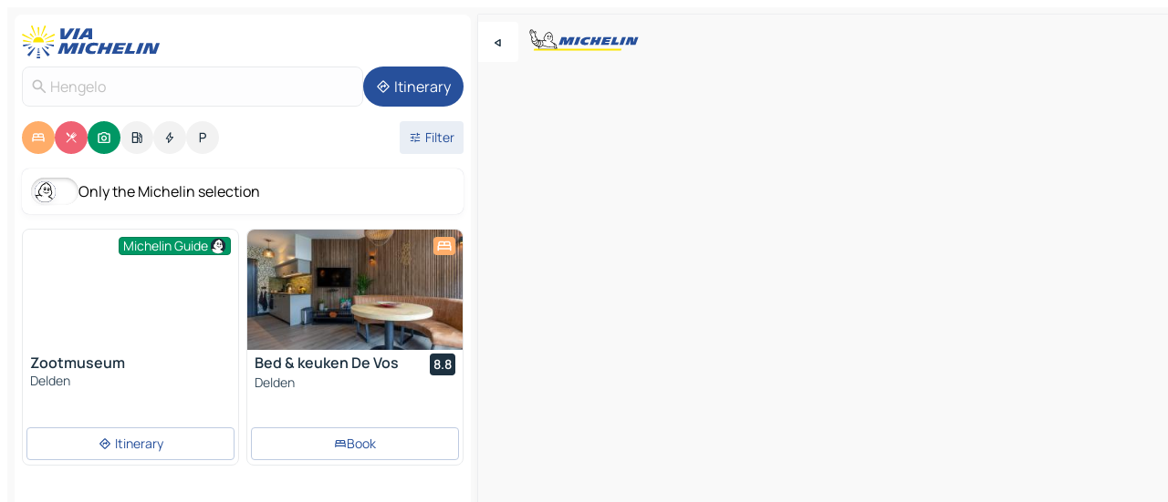

--- FILE ---
content_type: text/html
request_url: https://www.viamichelin.com/maps/netherlands/_/overijssel/hengelo-7551
body_size: 33208
content:
<!doctype html>
<html lang="en">

<head>
	<meta charset="utf-8" />
	<meta name="viewport" content="width=device-width, initial-scale=1, maximum-scale=1, user-scalable=no" />
	<meta name="apple-itunes-app" content="app-id=443142682" />
	<!-- start app -->
	
		<link href="../../../../_app/immutable/assets/vnd.D6Q4K2v3.css" rel="stylesheet">
		<link href="../../../../_app/immutable/assets/lib.Cal4F3nj.css" rel="stylesheet">
		<link href="../../../../_app/immutable/assets/vnd.uFR4Poa_.css" rel="stylesheet">
		<link href="../../../../_app/immutable/assets/0.C737XJuh.css" rel="stylesheet">
		<link href="../../../../_app/immutable/assets/2.DTvqgUuk.css" rel="stylesheet">
		<link href="../../../../_app/immutable/assets/10.C0zcU66-.css" rel="stylesheet"><!--1xg1a3p--><!--[!--><!--]--> <!--[--><!--[--><link rel="preconnect" href="https://q-xx.bstatic.com"/> <link rel="dns-prefetch" href="https://q-xx.bstatic.com"/><link rel="preconnect" href="https://cpsgygezfa.cloudimg.io"/> <link rel="dns-prefetch" href="https://cpsgygezfa.cloudimg.io"/><link rel="preconnect" href="https://res.cloudinary.com"/> <link rel="dns-prefetch" href="https://res.cloudinary.com"/><link rel="preconnect" href="https://gv-images.viamichelin.com"/> <link rel="dns-prefetch" href="https://gv-images.viamichelin.com"/><link rel="preconnect" href="https://map7.viamichelin.com"/> <link rel="dns-prefetch" href="https://map7.viamichelin.com"/><link rel="preconnect" href="https://map8.viamichelin.com"/> <link rel="dns-prefetch" href="https://map8.viamichelin.com"/><link rel="preconnect" href="https://map9.viamichelin.com"/> <link rel="dns-prefetch" href="https://map9.viamichelin.com"/><link rel="preconnect" href="https://sdk.privacy-center.org"/> <link rel="dns-prefetch" href="https://sdk.privacy-center.org"/><!--]--><!--]--> <!--[--><!--[--><link rel="prefetch" href="https://q-xx.bstatic.com/xdata/images/hotel/max320/485956005.jpg?k=a69868e929ed94499c951f8fe058bfe08492f656c231f70c1f25e88ba91b75dc&amp;o=" as="image"/><link rel="prefetch" href="https://cpsgygezfa.cloudimg.io/_gm_/60e50d1b5ec64ce7b21fac96c4bc15a9.jpeg?w=320" as="image"/><!--]--><!--]--> <meta name="description" content="The MICHELIN Hengelo map: Hengelo town maps, road map and tourist map, with MICHELIN hotels, tourist sites and restaurants for Hengelo"/> <meta property="og:type" content="website"/> <meta property="og:site_name" content="ViaMichelin"/> <!--[--><meta property="og:title" content="MICHELIN Hengelo map - ViaMichelin"/><!--]--> <!--[--><meta property="og:description" content="The MICHELIN Hengelo map: Hengelo town maps, road map and tourist map, with MICHELIN hotels, tourist sites and restaurants for Hengelo"/><!--]--> <!--[--><meta property="og:image" content="https://www.viamichelin.com/_app/immutable/assets/logo-social.CPCa_Ogs.png"/><!--]--> <!--[!--><!--]--> <!--[--><link rel="alternate" href="https://www.viamichelin.at/karten-stadtplan/niederlande/_/overijssel/hengelo-7551" hreflang="de-at"/><link rel="alternate" href="https://fr.viamichelin.be/cartes-plans/pays_bas/_/overijssel/hengelo-7551" hreflang="fr-be"/><link rel="alternate" href="https://nl.viamichelin.be/kaarten-plattegronden/nederland/_/overijssel/hengelo-7551" hreflang="nl-be"/><link rel="alternate" href="https://de.viamichelin.ch/karten-stadtplan/niederlande/_/overijssel/hengelo-7551" hreflang="de-ch"/><link rel="alternate" href="https://fr.viamichelin.ch/cartes-plans/pays_bas/_/overijssel/hengelo-7551" hreflang="fr-ch"/><link rel="alternate" href="https://it.viamichelin.ch/mappe-piantine/paesi_bassi/_/overijssel/hengelo-7551" hreflang="it-ch"/><link rel="alternate" href="https://www.viamichelin.de/karten-stadtplan/niederlande/_/overijssel/hengelo-7551" hreflang="de"/><link rel="alternate" href="https://www.viamichelin.es/mapas-planos/paises_bajos/_/overijssel/hengelo-7551" hreflang="es"/><link rel="alternate" href="https://www.viamichelin.fr/cartes-plans/pays_bas/_/overijssel/hengelo-7551" hreflang="fr"/><link rel="alternate" href="https://www.viamichelin.it/mappe-piantine/paesi_bassi/_/overijssel/hengelo-7551" hreflang="it"/><link rel="alternate" href="https://www.viamichelin.ie/maps/netherlands/_/overijssel/hengelo-7551" hreflang="en-ie"/><link rel="alternate" href="https://www.viamichelin.nl/kaarten-plattegronden/nederland/_/overijssel/hengelo-7551" hreflang="nl"/><link rel="alternate" href="https://www.viamichelin.pt/mapas-plantas/paises_baixos/_/overissel/hengelo-7551" hreflang="pt"/><link rel="alternate" href="https://www.viamichelin.co.uk/maps/netherlands/_/overijssel/hengelo-7551" hreflang="en-gb"/><!--]--> <!--[!--><!--]--><!----><title>MICHELIN Hengelo map - ViaMichelin</title>
	<!-- end app -->

	<meta name="google-site-verification" content="BvR8OKWbfcFFcAeoGDlKwJAdKPsnfgRXqCFKTvtmdiU" />

	<link rel="icon" href="../../../../favicon.png" />

	<!-- Start Consent -->
	<script nonce="d1jjYN/DK5g/FdGgrGQWhw==" id="spcloader" async fetchpriority="high" type="text/javascript"
		src="https://sdk.privacy-center.org/a1a55c7f-7f45-4e4b-80ac-b48e44c2fe99/loader.js?target=www.viamichelin.com"></script>
	<script nonce="d1jjYN/DK5g/FdGgrGQWhw==" type="text/javascript" async>
			window.didomiOnReady = window.didomiOnReady || [];
			window.didomiEventListeners = window.didomiEventListeners || [];

			window.didomiEventListeners.push(
				{
					event: "notice.shown",
					listener() {
						const $link = document.querySelector(
							".didomi-notice-view-partners-link-in-text"
						);
						if (!$link) {
							return;
						}
						$link.removeAttribute("href");
						$link.addEventListener("click", () => {
							Didomi.preferences.show("vendors");
						});
					},
				},
				{
					event: "notice.clickagree",
					listener() {
						window.postMessage({ type: 'didomi_clickagree'})
					}
				}
			);

			window.didomiConfig = {
				user: {
					bots: {
						consentRequired: false,
					},
				},
				preferences: {
					showWhenConsentIsMissing: false,
				},
			};

			window.gdprAppliesGlobally = true;
			// prettier-ignore
			!function(){function t(e){if(!window.frames[e]){if(document.body&&document.body.firstChild){let a=document.body,n=document.createElement("iframe");n.style.display="none",n.name=e,n.title=e,a.insertBefore(n,a.firstChild)}else setTimeout(function(){t(e)},5)}}function e(t,e,a,n,i){function r(t,a,n,r){if("function"!=typeof n)return;window[e]||(window[e]=[]);let s=!1;i&&(s=i(t,r,n)),s||window[e].push({command:t,version:a,callback:n,parameter:r})}function s(e){if(!window[t]||!0!==window[t].stub||!e.data)return;let i="string"==typeof e.data,r;try{r=i?JSON.parse(e.data):e.data}catch(s){return}if(r[a]){let f=r[a];window[t](f.command,f.version,function(t,a){let r={};r[n]={returnValue:t,success:a,callId:f.callId},e.source.postMessage(i?JSON.stringify(r):r,"*")},f.parameter)}}r.stub=!0,r.stubVersion=2,"function"!=typeof window[t]&&(window[t]=r,window.addEventListener?window.addEventListener("message",s,!1):window.attachEvent("onmessage",s))}e("__uspapi","__uspapiBuffer","__uspapiCall","__uspapiReturn"),t("__uspapiLocator"),e("__tcfapi","__tcfapiBuffr","__tcl","__tcfapiReturn"),t("__tcfapiLocator")}();
		</script>
	<!-- End Consent -->

	<!-- Start Google tag manager -->
	<script src="https://www.googletagmanager.com/gtag/js?id=G-L0VJCQ3ZDZ" defer type="didomi/javascript"
		nonce="d1jjYN/DK5g/FdGgrGQWhw==" fetchpriority="low"></script>
	<script nonce="d1jjYN/DK5g/FdGgrGQWhw==" type="text/javascript" defer>
			window.dataLayer = window.dataLayer || [];
			function gtag() {
				dataLayer.push(arguments);
			}
			gtag('js', new Date());
			gtag('config', 'G-L0VJCQ3ZDZ', { send_page_view: false });
		</script>
	<!-- End Google tag manager -->
</head>

<body data-sveltekit-preload-data="hover" class="text-body">
	<div style="display: contents"><!--[--><!--[--><!----><!--[--><!--]--> <!--[--><!----><div class="main-container bg-neutral-weak homepage svelte-9k52vj" style="--bottomsheet-height-offset: -100px;"><div class="map svelte-9k52vj"><div class="h-full w-full md:shadow-smooth-block md:relative svelte-1m3xw2r" data-testid="map-container"><!--[!--><!--]--></div><!----> <!--[--><div class="absolute top-4 left-0 size-11 z-ontop hidden md:block"><button type="button" class="btn-filled-white btn-md rd-l-0 min-w-max"><!--[!--><!--[--><!----><span class="flex w-max size-3.5"><!--[--><!----><span class="icon-arrow-back-left inline-block"><!----></span><!----><!--]--><!----></span><!----><!--]--> <!--[!--><!--]--> <!--[!--><!--]--><!--]--> <!--[!--><!--]--></button><!----></div><!--]--> <img src="/_app/immutable/assets/vm-logo-bib-michelin.Dd_LzvJh.svg" alt="Michelin" class="absolute left-14 top-6 md:block hidden z-hover" height="24" width="120"/> <img height="32" width="126" src="/_app/immutable/assets/vm-logo-large.BEgj6SJ1.svg" alt="ViaMichelin" class="absolute-center-x top-2 md:hidden z-hover"/></div> <!--[!--><!--]--> <div class="slot-container md:p-2 md:pr-0 md:h-dvh printable svelte-9k52vj"><div class="md:overflow-hidden md:rd-2 md:h-dvh max-h-full printable"><div class="slot-wrapper h-full scrollbar-thin printable md:bg-neutral-weakest svelte-9k52vj"><!--[!--><!--]--> <!--[--><!----><!--[--><!----><!--[!--><!----><div class="translate-slide-offset md:block svelte-5lb488" style="--slide-offset: 0px;"><img src="/_app/immutable/assets/vm-logo-bib-michelin.Dd_LzvJh.svg" alt="Michelin" class="absolute top-[var(--top)] right-[var(--right)] md:hidden" style="--top: -24px; --right: 8px;" height="24" width="120"/> <div><div><div class="searchtools w-full md:flex md:flex-wrap md:gap-4 md:bg-transparent md:px-2 md:pt-2 svelte-1kj4v11" data-testid="map-search-panel"><!--[!--><!--]--> <!--[!--><div class="hidden md:block w-full"><header role="banner" class="flex items-center w-full py-1 justify-between md:py-0"><!--[!--><!--[--><a href="../../../../" class="block py-1 pr-2 shrink-0" aria-label="Back to homepage" data-sveltekit-preload-data="tap"><img class="h-9 cover-left" src="/_app/immutable/assets/vm-logo-large.BEgj6SJ1.svg" alt="ViaMichelin" width="152" height="36"/></a><!--]--><!--]--> <!--[!--><!--[!--><!--]--><!--]--></header><!----></div><!--]--> <div class="flex gap-2 w-full md:p-0 md:bg-transparent border-coloredneutral-weakest rounded-full p-2"><div class="search relative w-full min-w-0  svelte-oeoh2d"><label for="address-search" class="text-sm"> <span class="input-container flex items-center p-2 w-full text-5 gap-1 rd-2 relative b-solid b-0.5 border-coloredneutral-weakest element-disabled bg-neutral-soft text-neutral svelte-xzp1b6"><!--[--><!----><span class="icon-search inline-block w-5 "><!----></span><!----><!--]--> <input type="text" id="address-search" class="input min-w-0 text-md text-coloredneutral b-0 flex-grow bg-transparent placeholder:text-neutral disabled:text-neutral svelte-xzp1b6" placeholder="Where are we going?" aria-label="Where are we going?" disabled autocomplete="off" value="Hengelo"/> <!--[!--><!--]--> <!--[!--><!--]--></span></label><!----> <ul class="results rd-2 absolute z-hover w-full m-0 mt-1 p-0 shadow-smooth-bottom-2 bg-neutral-weakest text-coloredneutral text-md svelte-oeoh2d" role="listbox" aria-label="Search results"><!--[!--><!--]--><!----> <!--[!--><!--]--><!----> <!--[!--><!--[!--><!--]--><!--]--><!----></ul></div><!----> <!--[--><button type="button" aria-label="Itinerary" class="btn-filled-primary btn-md z-infront rounded-full min-w-max"><!--[!--><!--[--><!----><span class="flex w-max"><!--[--><!----><span class="icon-directions inline-block"><!----></span><!----><!--]--><!----></span><!----><!--]--> <!--[--><span class="ml-1">Itinerary</span><!--]--> <!--[!--><!--]--><!--]--> <!--[!--><!--]--></button><!--]--></div></div></div><!----></div></div> <div class="poi-container relative z-1 md:block bg-neutral-weakest md:bg-transparent block svelte-5lb488"><button type="button" class="handle relative w-full p-4 rd-2 b-0 grid place-items-center bg-transparent md:hidden" aria-label="Open the panel" style="height: 40px;"><span class="rd-2 w-20 h-2 bg-base-15"></span></button><!----> <div class="mt-4"><div class="mb-2 px-2"><div class="flex justify-between flex-nowrap flex-row-reverse"><div class="grow-3 order-2"><div class="flex gap-1 flex-wrap" role="listbox" aria-multiselectable="true" aria-orientation="horizontal" aria-label="Points of interest"><!--[--><!--[!--><button type="button" role="option" title="Search Accommodations" aria-selected="true" aria-label="Search Accommodations" class="whitespace-nowrap flex justify-center items-center text-md gap-1 b-0 cursor-pointer rounded-full p-2.5 bg-hotel text-neutral-weakest hover:bg-hotel-soft svelte-f2zwv4 aspect-ratio-1"><!--[!--><!--[--><!----><span class="flex w-max"><!--[--><!----><span class="icon-hotel inline-block"><!----></span><!----><!--]--><!----></span><!----><!--]--> <!--[!--><!--]--> <!--[!--><!--]--><!--]--></button><!--]--><!--[!--><button type="button" role="option" title="Search Restaurants" aria-selected="true" aria-label="Search Restaurants" class="whitespace-nowrap flex justify-center items-center text-md gap-1 b-0 cursor-pointer rounded-full p-2.5 bg-restaurant text-neutral-weakest hover:bg-restaurant-soft svelte-f2zwv4 aspect-ratio-1"><!--[!--><!--[--><!----><span class="flex w-max"><!--[--><!----><span class="icon-restaurant inline-block"><!----></span><!----><!--]--><!----></span><!----><!--]--> <!--[!--><!--]--> <!--[!--><!--]--><!--]--></button><!--]--><!--[!--><button type="button" role="option" title="Search Tourism" aria-selected="true" aria-label="Search Tourism" class="whitespace-nowrap flex justify-center items-center text-md gap-1 b-0 cursor-pointer rounded-full p-2.5 bg-tourism text-neutral-weakest hover:bg-tourism-soft svelte-f2zwv4 aspect-ratio-1"><!--[!--><!--[--><!----><span class="flex w-max"><!--[--><!----><span class="icon-tourism inline-block"><!----></span><!----><!--]--><!----></span><!----><!--]--> <!--[!--><!--]--> <!--[!--><!--]--><!--]--></button><!--]--><!--[!--><button type="button" role="option" title="Search Petrol stations" aria-selected="false" aria-label="Search Petrol stations" class="whitespace-nowrap flex justify-center items-center text-md gap-1 b-0 cursor-pointer rounded-full p-2.5 bg-neutral-soft hover:bg-coloredneutral-weak text-coloredneutral svelte-f2zwv4 aspect-ratio-1"><!--[!--><!--[--><!----><span class="flex w-max"><!--[--><!----><span class="icon-energy-pump inline-block"><!----></span><!----><!--]--><!----></span><!----><!--]--> <!--[!--><!--]--> <!--[!--><!--]--><!--]--></button><!--]--><!--[!--><button type="button" role="option" title="Search EV stations" aria-selected="false" aria-label="Search EV stations" class="whitespace-nowrap flex justify-center items-center text-md gap-1 b-0 cursor-pointer rounded-full p-2.5 bg-neutral-soft hover:bg-coloredneutral-weak text-coloredneutral svelte-f2zwv4 aspect-ratio-1"><!--[!--><!--[--><!----><span class="flex w-max"><!--[--><!----><span class="icon-flash inline-block"><!----></span><!----><!--]--><!----></span><!----><!--]--> <!--[!--><!--]--> <!--[!--><!--]--><!--]--></button><!--]--><!--[!--><button type="button" role="option" title="Search Car parks" aria-selected="false" aria-label="Search Car parks" class="whitespace-nowrap flex justify-center items-center text-md gap-1 b-0 cursor-pointer rounded-full p-2.5 bg-neutral-soft hover:bg-coloredneutral-weak text-coloredneutral svelte-f2zwv4 aspect-ratio-1"><!--[!--><!--[--><!----><span class="flex w-max"><!--[--><!----><span class="icon-parking inline-block"><!----></span><!----><!--]--><!----></span><!----><!--]--> <!--[!--><!--]--> <!--[!--><!--]--><!--]--></button><!--]--><!--]--></div><!----></div> <!--[--><div class="ml-2 relative order-1"><button type="button" aria-label="Open filters" class="btn-filled-light btn-sm relative filter-button min-w-max"><!--[!--><!--[--><!----><span class="flex w-max"><!--[--><!----><span class="icon-tune inline-block"><!----></span><!----><!--]--><!----></span><!----><!--]--> <!--[--><span class="ml-1">Filter</span><!--]--> <!--[!--><!--]--><!--]--> <!--[--><!--[!--><!--]--><!----><!--]--></button><!----></div><!--]--></div> <div class="date-range-picker-container min-w-0 w-full order--1 mt-2"><div class="flex items-start gap-2"><!--[!--><!--]--></div></div></div><!----> <!--[--><div class="bg-neutral-weakest p-2 rd-2 flex flex-col mb-4 mx-2 shadow-smooth-block"><label for="only-michelin-switch" class="flex p-0.5 items-center gap-2 max-w-max cursor-pointer"><input id="only-michelin-switch" type="checkbox" role="switch" class="sr-only"/> <span class="rounded-full w-13 h-7.5 transition-colors shadow-michelin-switch bg-base-0"><!----><span class="icon-bib-signature inline-block transition-transform p-3.9 translate-x-none"><!----></span><!----><!----></span> <span class="select-none">Only the Michelin selection</span></label><!----></div><!--]--> <!--[--><ul data-testid="poilist" class="container m-0 px-2 grid svelte-1qh5ik5"><!--[!--><!--[--><!--[!--><!--[!--><!----><!--[--><!----><li data-testid="poi-card-0" data-category="tourism" class="poi-card lg grid text-body border-coloredneutral-weakest bg-neutral-weakest hover:border-transparent border-1 border-solid rd-2 relative with-shadow vertical svelte-1ci3g67" role="none"><a href="/maps/tourist-attractions/poi/delden-7495-14f285219cc8?bounds=6.7019575~52.1910703~6.8527129~52.3135876&amp;itinerary=&amp;poiCategories=7&amp;selectedAddress=%7B%22address%22%3A%22Hengelo%22%2C%22city%22%3A%22Hengelo%22%2C%22coordinates%22%3A%7B%22lat%22%3A52.2626034%2C%22lng%22%3A6.7910797%7D%2C%22countryCode%22%3A%22NLD%22%2C%22zipCode%22%3A%227551%22%2C%22entityType%22%3A%22CITY%22%2C%22boundsSync%22%3Atrue%7D&amp;withCaravan=false" class="decoration-none flex flex-col " data-sveltekit-preload-data="tap"><!--[--><!----><figure data-testid="poi-card-hero" class="poi-card-hero group grid w-full h-full max-h-132px p-0 m-0 overflow-hidden vertical svelte-1wnh944"><!--[--><img decoding="sync" src="" alt="" class="image w-full grid-area-[1/-1] rd-tr-2 rd-tl-2 h-full w-full" srcset="" sizes="320px" style="object-fit: cover;" onerror="this.__e=event"/><!--]--> <!--[--><div class="opacity-container relative self-start justify-self-end grid-area-[1/-1] p-2 group-has-hover:opacity-0 group-has-[.no-hover]:opacity-100 svelte-1wnh944"><div class="flex items-center justify-center w-max shrink-0  rd-1 py-0.5 px-1 bg-tourism text-neutral-weakest border-tourism-strong border-1 border-solid gap-0.5 max-h-5 svelte-snfjjm"><!--[!--><!--[!--><!--[!--><!--]--> <!--[--><span class="text-sm mr-0.5">Michelin Guide</span><!--]--> <!--[--><!----><div class="flex w-max text-4.5"><!--[--><!----><div class="icon-recommended inline-block"><!----></div><!----><!--]--><!----></div><!----><!--]--><!--]--><!--]--></div><!----></div><!--]--> <!--[!--><!--]--><!----></figure><!----><!--]--> <div class="pt-1 px-2 pb-0 grid h-max"><!--[--><!--[--><!--[--><div class="inline-flex justify-between w-full min-w-0 text-body text-md font-600 gap-x-0.5 text-coloredneutral"><span data-testid="card-title" class="pb-0.5 clamp-lines-2">Zootmuseum</span> <!--[!--><!--]--></div><!--]--><!--]--> <!--[!--><!--]--> <!--[--><span class="truncate font-400 text-sm text-coloredneutral-soft p-be-1px">Delden</span><!--]--> <!--[!--><!--]--> <!--[!--><!--]--> <!--[!--><!--]--> <!--[!--><!--]--><!--]--></div><!----></a> <div class="button-wrapper p-1 p-bs-3px"><!--[!--><!--[!--><!--[!--><button type="button" class="btn-outline-light btn-sm w-full overflow-hidden"><!--[!--><!--[--><!----><span class="flex w-max"><!--[--><!----><span class="icon-directions inline-block"><!----></span><!----><!--]--><!----></span><!----><!--]--> <!--[--><span class="ml-1 undefined text-wrap-balance">Itinerary</span><!--]--> <!--[!--><!--]--><!--]--> <!--[!--><!--]--></button><!--]--><!--]--><!--]--></div><!----><!----></li><!----><!--]--><!----><!--]--><!--]--><!--[!--><!--[!--><!----><!--[--><!----><li data-testid="poi-card-1" data-category="hotel" class="poi-card lg grid text-body border-coloredneutral-weakest bg-neutral-weakest hover:border-transparent border-1 border-solid rd-2 relative with-shadow vertical svelte-1ci3g67" role="none"><a href="/maps/hotels/poi/delden-7491_db-1c05d89f?bounds=6.7019575~52.1910703~6.8527129~52.3135876&amp;itinerary=&amp;poiCategories=7&amp;selectedAddress=%7B%22address%22%3A%22Hengelo%22%2C%22city%22%3A%22Hengelo%22%2C%22coordinates%22%3A%7B%22lat%22%3A52.2626034%2C%22lng%22%3A6.7910797%7D%2C%22countryCode%22%3A%22NLD%22%2C%22zipCode%22%3A%227551%22%2C%22entityType%22%3A%22CITY%22%2C%22boundsSync%22%3Atrue%7D&amp;withCaravan=false" class="decoration-none flex flex-col " data-sveltekit-preload-data="tap"><!--[--><!----><div data-testid="poi-card-hero" class="poi-card-hero group grid w-full h-full max-h-132px p-0 m-0 overflow-hidden vertical svelte-1wnh944"><!--[!--><!--[--><!----><div class="container-carousel w-full relative cursor-pointer full carousel h-full max-h-132px w-full grid-area-[1/-1] overflow-hidden svelte-w1l4d7" role="region" aria-roledescription="carousel" aria-label="Image carousel for Bed &amp; keuken De Vos"><!--[!--><!--]--> <div class="h-auto"><button type="button" aria-label="See previous content" aria-hidden="true" class="btn-ghost-white btn-md left-arrow-container absolute left-0 hidden poi-card-hero-controls min-w-max"><!--[!--><!--[--><!----><span class="flex w-max"><!--[--><!----><span class="icon-chevron-left inline-block"><!----></span><!----><!--]--><!----></span><!----><!--]--> <!--[!--><!--]--> <!--[!--><!--]--><!--]--> <!--[!--><!--]--></button><!----> <ul class="carousel flex h-100% overflow-x-scroll m-0 p-0 list-none bg-neutral-weakest rd-tr-2 rd-tl-2 h-full w-full svelte-w1l4d7" aria-roledescription="slide" role="group" aria-label="image 1 on 10"><!--[--><li class="img-container items-center flex grow-0 shrink-0 justify-center w-full svelte-w1l4d7"><figure class="img-wrapper w-full m-0 p-0 h-full overflow-hidden"><!--[!--><img decoding="sync" src="https://q-xx.bstatic.com/xdata/images/hotel/max320/485956005.jpg?k=a69868e929ed94499c951f8fe058bfe08492f656c231f70c1f25e88ba91b75dc&amp;o=" alt="Bed &amp; keuken De Vos - 0" class="h-full w-full" srcset="https://q-xx.bstatic.com/xdata/images/hotel/max160/485956005.jpg?k=a69868e929ed94499c951f8fe058bfe08492f656c231f70c1f25e88ba91b75dc&amp;o= 160w, https://q-xx.bstatic.com/xdata/images/hotel/max320/485956005.jpg?k=a69868e929ed94499c951f8fe058bfe08492f656c231f70c1f25e88ba91b75dc&amp;o= 320w, https://q-xx.bstatic.com/xdata/images/hotel/max640/485956005.jpg?k=a69868e929ed94499c951f8fe058bfe08492f656c231f70c1f25e88ba91b75dc&amp;o= 640w, https://q-xx.bstatic.com/xdata/images/hotel/max960/485956005.jpg?k=a69868e929ed94499c951f8fe058bfe08492f656c231f70c1f25e88ba91b75dc&amp;o= 960w, https://q-xx.bstatic.com/xdata/images/hotel/max1280/485956005.jpg?k=a69868e929ed94499c951f8fe058bfe08492f656c231f70c1f25e88ba91b75dc&amp;o= 1280w, https://q-xx.bstatic.com/xdata/images/hotel/max1920/485956005.jpg?k=a69868e929ed94499c951f8fe058bfe08492f656c231f70c1f25e88ba91b75dc&amp;o= 1920w" sizes="320px" style="width: 260px; height: 132px; object-fit: cover;" onerror="this.__e=event"/><!----> <!--[!--><!--]--><!--]--></figure></li><li class="img-container items-center flex grow-0 shrink-0 justify-center w-full svelte-w1l4d7"><figure class="img-wrapper w-full m-0 p-0 h-full overflow-hidden"><!--[!--><img decoding="sync" src="https://q-xx.bstatic.com/xdata/images/hotel/max320/485956106.jpg?k=8155db8ae282ee2f5c10a4b54c2fc446abd6dcc972e329825f19feccc039c593&amp;o=" alt="Bed &amp; keuken De Vos - 1" class="h-full w-full" srcset="https://q-xx.bstatic.com/xdata/images/hotel/max160/485956106.jpg?k=8155db8ae282ee2f5c10a4b54c2fc446abd6dcc972e329825f19feccc039c593&amp;o= 160w, https://q-xx.bstatic.com/xdata/images/hotel/max320/485956106.jpg?k=8155db8ae282ee2f5c10a4b54c2fc446abd6dcc972e329825f19feccc039c593&amp;o= 320w, https://q-xx.bstatic.com/xdata/images/hotel/max640/485956106.jpg?k=8155db8ae282ee2f5c10a4b54c2fc446abd6dcc972e329825f19feccc039c593&amp;o= 640w, https://q-xx.bstatic.com/xdata/images/hotel/max960/485956106.jpg?k=8155db8ae282ee2f5c10a4b54c2fc446abd6dcc972e329825f19feccc039c593&amp;o= 960w, https://q-xx.bstatic.com/xdata/images/hotel/max1280/485956106.jpg?k=8155db8ae282ee2f5c10a4b54c2fc446abd6dcc972e329825f19feccc039c593&amp;o= 1280w, https://q-xx.bstatic.com/xdata/images/hotel/max1920/485956106.jpg?k=8155db8ae282ee2f5c10a4b54c2fc446abd6dcc972e329825f19feccc039c593&amp;o= 1920w" sizes="320px" style="width: 260px; height: 132px; object-fit: cover;" onerror="this.__e=event"/><!----> <!--[!--><!--]--><!--]--></figure></li><li class="img-container items-center flex grow-0 shrink-0 justify-center w-full svelte-w1l4d7"><figure class="img-wrapper w-full m-0 p-0 h-full overflow-hidden"><!--[!--><img loading="lazy" decoding="async" src="https://q-xx.bstatic.com/xdata/images/hotel/max320/485956099.jpg?k=6410a9608e2feda9b482fff25a95af9e526eb1bd3b1c6dec8b35cea24c8c36a0&amp;o=" alt="Bed &amp; keuken De Vos - 2" class="h-full w-full" srcset="https://q-xx.bstatic.com/xdata/images/hotel/max160/485956099.jpg?k=6410a9608e2feda9b482fff25a95af9e526eb1bd3b1c6dec8b35cea24c8c36a0&amp;o= 160w, https://q-xx.bstatic.com/xdata/images/hotel/max320/485956099.jpg?k=6410a9608e2feda9b482fff25a95af9e526eb1bd3b1c6dec8b35cea24c8c36a0&amp;o= 320w, https://q-xx.bstatic.com/xdata/images/hotel/max640/485956099.jpg?k=6410a9608e2feda9b482fff25a95af9e526eb1bd3b1c6dec8b35cea24c8c36a0&amp;o= 640w, https://q-xx.bstatic.com/xdata/images/hotel/max960/485956099.jpg?k=6410a9608e2feda9b482fff25a95af9e526eb1bd3b1c6dec8b35cea24c8c36a0&amp;o= 960w, https://q-xx.bstatic.com/xdata/images/hotel/max1280/485956099.jpg?k=6410a9608e2feda9b482fff25a95af9e526eb1bd3b1c6dec8b35cea24c8c36a0&amp;o= 1280w, https://q-xx.bstatic.com/xdata/images/hotel/max1920/485956099.jpg?k=6410a9608e2feda9b482fff25a95af9e526eb1bd3b1c6dec8b35cea24c8c36a0&amp;o= 1920w" sizes="320px" style="width: 260px; height: 132px; object-fit: cover;" onerror="this.__e=event"/><!----> <!--[!--><!--]--><!--]--></figure></li><li class="img-container items-center flex grow-0 shrink-0 justify-center w-full svelte-w1l4d7"><figure class="img-wrapper w-full m-0 p-0 h-full overflow-hidden"><!--[!--><img loading="lazy" decoding="async" src="https://q-xx.bstatic.com/xdata/images/hotel/max320/485956090.jpg?k=25b4361f5df66fd08d06f8027b53a670bb46ba3d0e808c3eaae711d2699f51ca&amp;o=" alt="Bed &amp; keuken De Vos - 3" class="h-full w-full" srcset="https://q-xx.bstatic.com/xdata/images/hotel/max160/485956090.jpg?k=25b4361f5df66fd08d06f8027b53a670bb46ba3d0e808c3eaae711d2699f51ca&amp;o= 160w, https://q-xx.bstatic.com/xdata/images/hotel/max320/485956090.jpg?k=25b4361f5df66fd08d06f8027b53a670bb46ba3d0e808c3eaae711d2699f51ca&amp;o= 320w, https://q-xx.bstatic.com/xdata/images/hotel/max640/485956090.jpg?k=25b4361f5df66fd08d06f8027b53a670bb46ba3d0e808c3eaae711d2699f51ca&amp;o= 640w, https://q-xx.bstatic.com/xdata/images/hotel/max960/485956090.jpg?k=25b4361f5df66fd08d06f8027b53a670bb46ba3d0e808c3eaae711d2699f51ca&amp;o= 960w, https://q-xx.bstatic.com/xdata/images/hotel/max1280/485956090.jpg?k=25b4361f5df66fd08d06f8027b53a670bb46ba3d0e808c3eaae711d2699f51ca&amp;o= 1280w, https://q-xx.bstatic.com/xdata/images/hotel/max1920/485956090.jpg?k=25b4361f5df66fd08d06f8027b53a670bb46ba3d0e808c3eaae711d2699f51ca&amp;o= 1920w" sizes="320px" style="width: 260px; height: 132px; object-fit: cover;" onerror="this.__e=event"/><!----> <!--[!--><!--]--><!--]--></figure></li><li class="img-container items-center flex grow-0 shrink-0 justify-center w-full svelte-w1l4d7"><figure class="img-wrapper w-full m-0 p-0 h-full overflow-hidden"><!--[!--><img loading="lazy" decoding="async" src="https://q-xx.bstatic.com/xdata/images/hotel/max320/485956078.jpg?k=b4a2e8fc77def55e59e2720563da9fe0105193f5b55fb5c8ca52628c78f8f2ca&amp;o=" alt="Bed &amp; keuken De Vos - 4" class="h-full w-full" srcset="https://q-xx.bstatic.com/xdata/images/hotel/max160/485956078.jpg?k=b4a2e8fc77def55e59e2720563da9fe0105193f5b55fb5c8ca52628c78f8f2ca&amp;o= 160w, https://q-xx.bstatic.com/xdata/images/hotel/max320/485956078.jpg?k=b4a2e8fc77def55e59e2720563da9fe0105193f5b55fb5c8ca52628c78f8f2ca&amp;o= 320w, https://q-xx.bstatic.com/xdata/images/hotel/max640/485956078.jpg?k=b4a2e8fc77def55e59e2720563da9fe0105193f5b55fb5c8ca52628c78f8f2ca&amp;o= 640w, https://q-xx.bstatic.com/xdata/images/hotel/max960/485956078.jpg?k=b4a2e8fc77def55e59e2720563da9fe0105193f5b55fb5c8ca52628c78f8f2ca&amp;o= 960w, https://q-xx.bstatic.com/xdata/images/hotel/max1280/485956078.jpg?k=b4a2e8fc77def55e59e2720563da9fe0105193f5b55fb5c8ca52628c78f8f2ca&amp;o= 1280w, https://q-xx.bstatic.com/xdata/images/hotel/max1920/485956078.jpg?k=b4a2e8fc77def55e59e2720563da9fe0105193f5b55fb5c8ca52628c78f8f2ca&amp;o= 1920w" sizes="320px" style="width: 260px; height: 132px; object-fit: cover;" onerror="this.__e=event"/><!----> <!--[!--><!--]--><!--]--></figure></li><li class="img-container items-center flex grow-0 shrink-0 justify-center w-full svelte-w1l4d7"><figure class="img-wrapper w-full m-0 p-0 h-full overflow-hidden"><!--[!--><img loading="lazy" decoding="async" src="https://q-xx.bstatic.com/xdata/images/hotel/max320/485956071.jpg?k=3ae35938d6f6b13436e2312b00ecaf3eb1a556345f552fbcaab15e1e7d3df389&amp;o=" alt="Bed &amp; keuken De Vos - 5" class="h-full w-full" srcset="https://q-xx.bstatic.com/xdata/images/hotel/max160/485956071.jpg?k=3ae35938d6f6b13436e2312b00ecaf3eb1a556345f552fbcaab15e1e7d3df389&amp;o= 160w, https://q-xx.bstatic.com/xdata/images/hotel/max320/485956071.jpg?k=3ae35938d6f6b13436e2312b00ecaf3eb1a556345f552fbcaab15e1e7d3df389&amp;o= 320w, https://q-xx.bstatic.com/xdata/images/hotel/max640/485956071.jpg?k=3ae35938d6f6b13436e2312b00ecaf3eb1a556345f552fbcaab15e1e7d3df389&amp;o= 640w, https://q-xx.bstatic.com/xdata/images/hotel/max960/485956071.jpg?k=3ae35938d6f6b13436e2312b00ecaf3eb1a556345f552fbcaab15e1e7d3df389&amp;o= 960w, https://q-xx.bstatic.com/xdata/images/hotel/max1280/485956071.jpg?k=3ae35938d6f6b13436e2312b00ecaf3eb1a556345f552fbcaab15e1e7d3df389&amp;o= 1280w, https://q-xx.bstatic.com/xdata/images/hotel/max1920/485956071.jpg?k=3ae35938d6f6b13436e2312b00ecaf3eb1a556345f552fbcaab15e1e7d3df389&amp;o= 1920w" sizes="320px" style="width: 260px; height: 132px; object-fit: cover;" onerror="this.__e=event"/><!----> <!--[!--><!--]--><!--]--></figure></li><li class="img-container items-center flex grow-0 shrink-0 justify-center w-full svelte-w1l4d7"><figure class="img-wrapper w-full m-0 p-0 h-full overflow-hidden"><!--[!--><img loading="lazy" decoding="async" src="https://q-xx.bstatic.com/xdata/images/hotel/max320/485956065.jpg?k=c1b15f688b84bc231b4010ad45456dc6c85150f20e35a9db34e383b05daffe78&amp;o=" alt="Bed &amp; keuken De Vos - 6" class="h-full w-full" srcset="https://q-xx.bstatic.com/xdata/images/hotel/max160/485956065.jpg?k=c1b15f688b84bc231b4010ad45456dc6c85150f20e35a9db34e383b05daffe78&amp;o= 160w, https://q-xx.bstatic.com/xdata/images/hotel/max320/485956065.jpg?k=c1b15f688b84bc231b4010ad45456dc6c85150f20e35a9db34e383b05daffe78&amp;o= 320w, https://q-xx.bstatic.com/xdata/images/hotel/max640/485956065.jpg?k=c1b15f688b84bc231b4010ad45456dc6c85150f20e35a9db34e383b05daffe78&amp;o= 640w, https://q-xx.bstatic.com/xdata/images/hotel/max960/485956065.jpg?k=c1b15f688b84bc231b4010ad45456dc6c85150f20e35a9db34e383b05daffe78&amp;o= 960w, https://q-xx.bstatic.com/xdata/images/hotel/max1280/485956065.jpg?k=c1b15f688b84bc231b4010ad45456dc6c85150f20e35a9db34e383b05daffe78&amp;o= 1280w, https://q-xx.bstatic.com/xdata/images/hotel/max1920/485956065.jpg?k=c1b15f688b84bc231b4010ad45456dc6c85150f20e35a9db34e383b05daffe78&amp;o= 1920w" sizes="320px" style="width: 260px; height: 132px; object-fit: cover;" onerror="this.__e=event"/><!----> <!--[!--><!--]--><!--]--></figure></li><li class="img-container items-center flex grow-0 shrink-0 justify-center w-full svelte-w1l4d7"><figure class="img-wrapper w-full m-0 p-0 h-full overflow-hidden"><!--[!--><img loading="lazy" decoding="async" src="https://q-xx.bstatic.com/xdata/images/hotel/max320/485956060.jpg?k=7a3a23427042b142fa5c8748daa4449dfb59189fe052bc4e411dc7c2d348049a&amp;o=" alt="Bed &amp; keuken De Vos - 7" class="h-full w-full" srcset="https://q-xx.bstatic.com/xdata/images/hotel/max160/485956060.jpg?k=7a3a23427042b142fa5c8748daa4449dfb59189fe052bc4e411dc7c2d348049a&amp;o= 160w, https://q-xx.bstatic.com/xdata/images/hotel/max320/485956060.jpg?k=7a3a23427042b142fa5c8748daa4449dfb59189fe052bc4e411dc7c2d348049a&amp;o= 320w, https://q-xx.bstatic.com/xdata/images/hotel/max640/485956060.jpg?k=7a3a23427042b142fa5c8748daa4449dfb59189fe052bc4e411dc7c2d348049a&amp;o= 640w, https://q-xx.bstatic.com/xdata/images/hotel/max960/485956060.jpg?k=7a3a23427042b142fa5c8748daa4449dfb59189fe052bc4e411dc7c2d348049a&amp;o= 960w, https://q-xx.bstatic.com/xdata/images/hotel/max1280/485956060.jpg?k=7a3a23427042b142fa5c8748daa4449dfb59189fe052bc4e411dc7c2d348049a&amp;o= 1280w, https://q-xx.bstatic.com/xdata/images/hotel/max1920/485956060.jpg?k=7a3a23427042b142fa5c8748daa4449dfb59189fe052bc4e411dc7c2d348049a&amp;o= 1920w" sizes="320px" style="width: 260px; height: 132px; object-fit: cover;" onerror="this.__e=event"/><!----> <!--[!--><!--]--><!--]--></figure></li><li class="img-container items-center flex grow-0 shrink-0 justify-center w-full svelte-w1l4d7"><figure class="img-wrapper w-full m-0 p-0 h-full overflow-hidden"><!--[!--><img loading="lazy" decoding="async" src="https://q-xx.bstatic.com/xdata/images/hotel/max320/485956053.jpg?k=de886de0a579e3beb8439e3dc927b4bfdb6d88acdd06b7d749d9afccd1e4cefe&amp;o=" alt="Bed &amp; keuken De Vos - 8" class="h-full w-full" srcset="https://q-xx.bstatic.com/xdata/images/hotel/max160/485956053.jpg?k=de886de0a579e3beb8439e3dc927b4bfdb6d88acdd06b7d749d9afccd1e4cefe&amp;o= 160w, https://q-xx.bstatic.com/xdata/images/hotel/max320/485956053.jpg?k=de886de0a579e3beb8439e3dc927b4bfdb6d88acdd06b7d749d9afccd1e4cefe&amp;o= 320w, https://q-xx.bstatic.com/xdata/images/hotel/max640/485956053.jpg?k=de886de0a579e3beb8439e3dc927b4bfdb6d88acdd06b7d749d9afccd1e4cefe&amp;o= 640w, https://q-xx.bstatic.com/xdata/images/hotel/max960/485956053.jpg?k=de886de0a579e3beb8439e3dc927b4bfdb6d88acdd06b7d749d9afccd1e4cefe&amp;o= 960w, https://q-xx.bstatic.com/xdata/images/hotel/max1280/485956053.jpg?k=de886de0a579e3beb8439e3dc927b4bfdb6d88acdd06b7d749d9afccd1e4cefe&amp;o= 1280w, https://q-xx.bstatic.com/xdata/images/hotel/max1920/485956053.jpg?k=de886de0a579e3beb8439e3dc927b4bfdb6d88acdd06b7d749d9afccd1e4cefe&amp;o= 1920w" sizes="320px" style="width: 260px; height: 132px; object-fit: cover;" onerror="this.__e=event"/><!----> <!--[!--><!--]--><!--]--></figure></li><li class="img-container items-center flex grow-0 shrink-0 justify-center w-full svelte-w1l4d7"><figure class="img-wrapper w-full m-0 p-0 h-full overflow-hidden"><!--[!--><img loading="lazy" decoding="async" src="https://q-xx.bstatic.com/xdata/images/hotel/max320/485956045.jpg?k=305989deb381db0c74f23db988a1a460808046653b340295515102728ff21eea&amp;o=" alt="Bed &amp; keuken De Vos - 9" class="h-full w-full" srcset="https://q-xx.bstatic.com/xdata/images/hotel/max160/485956045.jpg?k=305989deb381db0c74f23db988a1a460808046653b340295515102728ff21eea&amp;o= 160w, https://q-xx.bstatic.com/xdata/images/hotel/max320/485956045.jpg?k=305989deb381db0c74f23db988a1a460808046653b340295515102728ff21eea&amp;o= 320w, https://q-xx.bstatic.com/xdata/images/hotel/max640/485956045.jpg?k=305989deb381db0c74f23db988a1a460808046653b340295515102728ff21eea&amp;o= 640w, https://q-xx.bstatic.com/xdata/images/hotel/max960/485956045.jpg?k=305989deb381db0c74f23db988a1a460808046653b340295515102728ff21eea&amp;o= 960w, https://q-xx.bstatic.com/xdata/images/hotel/max1280/485956045.jpg?k=305989deb381db0c74f23db988a1a460808046653b340295515102728ff21eea&amp;o= 1280w, https://q-xx.bstatic.com/xdata/images/hotel/max1920/485956045.jpg?k=305989deb381db0c74f23db988a1a460808046653b340295515102728ff21eea&amp;o= 1920w" sizes="320px" style="width: 260px; height: 132px; object-fit: cover;" onerror="this.__e=event"/><!----> <!--[!--><!--]--><!--]--></figure></li><!--]--></ul> <!--[!--><!--]--> <button type="button" aria-label="See next content" aria-hidden="false" class="btn-ghost-white btn-md right-arrow-container absolute right-0 hidden md:block poi-card-hero-controls min-w-max"><!--[!--><!--[--><!----><span class="flex w-max"><!--[--><!----><span class="icon-chevron-right inline-block"><!----></span><!----><!--]--><!----></span><!----><!--]--> <!--[!--><!--]--> <!--[!--><!--]--><!--]--> <!--[!--><!--]--></button><!----></div><!----></div><!----><!--]--><!--]--> <!--[--><div class="opacity-container relative self-start justify-self-end grid-area-[1/-1] p-2 group-has-hover:opacity-0 group-has-[.no-hover]:opacity-100 svelte-1wnh944"><div class="flex items-center justify-center w-max shrink-0  rd-1 p-0.75 bg-hotel text-neutral-weakest gap-0.5 max-h-5 svelte-snfjjm"><!--[!--><!--[!--><!--[!--><!--]--> <!--[!--><!--]--> <!--[--><!----><div class="flex w-max text-4.5"><!--[--><!----><div class="icon-hotel inline-block"><!----></div><!----><!--]--><!----></div><!----><!--]--><!--]--><!--]--></div><!----></div><!--]--> <!--[--><div class="opacity-container relative self-end grid-area-[1/-1] p-2 group-has-hover:opacity-0 group-has-[.no-hover]:opacity-100 svelte-1wnh944"><!--[!--><!--]--><!----></div><!--]--><!----></div><!----><!--]--> <div class="pt-1 px-2 pb-0 grid h-max"><!--[--><!--[--><!--[--><div class="inline-flex justify-between w-full min-w-0 text-body text-md font-600 gap-x-0.5 text-coloredneutral"><span data-testid="card-title" class="pb-0.5 clamp-lines-2">Bed &amp; keuken De Vos</span> <!--[--><div class="flex items-center justify-center w-max shrink-0  rd-1 py-0.5 px-1 bg-coloredneutral text-neutral-weakest h-6 min-w-6 font-600 text-sm svelte-snfjjm"><!--[!--><!--[!--><!--[!--><!--]--> <!--[--><span>8.8</span><!--]--> <!--[!--><!--]--><!--]--><!--]--></div><!--]--></div><!--]--><!--]--> <!--[!--><!--]--> <!--[--><span class="truncate font-400 text-sm text-coloredneutral-soft p-be-1px">Delden</span><!--]--> <!--[!--><!--]--> <!--[!--><!--]--> <!--[!--><!--]--> <!--[!--><!--]--><!--]--></div><!----></a> <div class="button-wrapper p-1 p-bs-3px"><!--[!--><!--[!--><!--[--><!----><span role="link" tabindex="0" data-testid="poi-card-book-button" data-o="aHR0cHM6Ly93d3cuYm9va2luZy5jb20vaG90ZWwvbmwvYmVkLWFtcC1rZXVrZW4tZGUtdm9zLmh0bWw/[base64]" class="obfuscated inline-block flex items-center gap-2 min-w-max btn-outline-light btn-sm"><!--[--><!--[--><!----><div class="flex w-max"><!--[--><!----><div aria-label="Book Bed &amp; keuken De Vos" class="icon-hotel inline-block"><!----></div><!----><!--]--><!----></div><!----><!--]--> <!--[--><span>Book</span><!--]--> <!--[!--><!--]--><!--]--><!----><!----></span><!----><!--]--><!--]--><!--]--></div><!----><!----></li><!----><!--]--><!----><!--]--><!--]--><!--[--><li class="flex justify-center ad"><!----><div class="flex items-center justify-center relative h-70 w-75"><!----><div id="div-gpt-ad-mpu_haut" class="ad size-full max-h-[var(--height)] max-w-[var(--width)] overflow-hidden md:max-h-[var(--md-height)] md:max-w-[var(--md-width)] div-gpt-ad-mpu_haut svelte-15hg1g9" style=" --width:300px; --height:250px; --md-width:300px; --md-height:250px; " data-testid="ad-poi-list"></div><!----><!----></div><!----></li><!--]--><!--[!--><!--[!--><!----><!--[--><!----><li data-testid="poi-card-3" data-category="restaurantMichelin" class="poi-card lg grid text-body border-coloredneutral-weakest bg-neutral-weakest hover:border-transparent border-1 border-solid rd-2 relative with-shadow vertical svelte-1ci3g67" role="none"><a href="/maps/restaurants/poi/borne-7622_ge-3gn0t6a?bounds=6.7019575~52.1910703~6.8527129~52.3135876&amp;itinerary=&amp;poiCategories=7&amp;selectedAddress=%7B%22address%22%3A%22Hengelo%22%2C%22city%22%3A%22Hengelo%22%2C%22coordinates%22%3A%7B%22lat%22%3A52.2626034%2C%22lng%22%3A6.7910797%7D%2C%22countryCode%22%3A%22NLD%22%2C%22zipCode%22%3A%227551%22%2C%22entityType%22%3A%22CITY%22%2C%22boundsSync%22%3Atrue%7D&amp;withCaravan=false" class="decoration-none flex flex-col " data-sveltekit-preload-data="tap"><!--[--><!----><div data-testid="poi-card-hero" class="poi-card-hero group grid w-full h-full max-h-132px p-0 m-0 overflow-hidden vertical svelte-1wnh944"><!--[!--><!--[--><!----><div class="container-carousel w-full relative cursor-pointer full carousel h-full max-h-132px w-full grid-area-[1/-1] overflow-hidden svelte-w1l4d7" role="region" aria-roledescription="carousel" aria-label="Image carousel for Dorset"><!--[!--><!--]--> <div class="h-auto"><button type="button" aria-label="See previous content" aria-hidden="true" class="btn-ghost-white btn-md left-arrow-container absolute left-0 hidden poi-card-hero-controls min-w-max"><!--[!--><!--[--><!----><span class="flex w-max"><!--[--><!----><span class="icon-chevron-left inline-block"><!----></span><!----><!--]--><!----></span><!----><!--]--> <!--[!--><!--]--> <!--[!--><!--]--><!--]--> <!--[!--><!--]--></button><!----> <ul class="carousel flex h-100% overflow-x-scroll m-0 p-0 list-none bg-neutral-weakest rd-tr-2 rd-tl-2 h-full w-full svelte-w1l4d7" aria-roledescription="slide" role="group" aria-label="image 1 on 14"><!--[--><li class="img-container items-center flex grow-0 shrink-0 justify-center w-full svelte-w1l4d7"><figure class="img-wrapper w-full m-0 p-0 h-full overflow-hidden"><!--[!--><img loading="lazy" decoding="async" src="https://cpsgygezfa.cloudimg.io/_gm_/60e50d1b5ec64ce7b21fac96c4bc15a9.jpeg?w=320" alt="Dorset - 0" class="h-full w-full" srcset="https://cpsgygezfa.cloudimg.io/_gm_/60e50d1b5ec64ce7b21fac96c4bc15a9.jpeg?w=160 160w, https://cpsgygezfa.cloudimg.io/_gm_/60e50d1b5ec64ce7b21fac96c4bc15a9.jpeg?w=320 320w, https://cpsgygezfa.cloudimg.io/_gm_/60e50d1b5ec64ce7b21fac96c4bc15a9.jpeg?w=640 640w, https://cpsgygezfa.cloudimg.io/_gm_/60e50d1b5ec64ce7b21fac96c4bc15a9.jpeg?w=960 960w, https://cpsgygezfa.cloudimg.io/_gm_/60e50d1b5ec64ce7b21fac96c4bc15a9.jpeg?w=1280 1280w, https://cpsgygezfa.cloudimg.io/_gm_/60e50d1b5ec64ce7b21fac96c4bc15a9.jpeg?w=1920 1920w" sizes="320px" style="width: 260px; height: 132px; object-fit: cover;" onerror="this.__e=event"/><!----> <!--[!--><!--]--><!--]--></figure></li><li class="img-container items-center flex grow-0 shrink-0 justify-center w-full svelte-w1l4d7"><figure class="img-wrapper w-full m-0 p-0 h-full overflow-hidden"><!--[!--><img loading="lazy" decoding="async" src="https://cpsgygezfa.cloudimg.io/_gm_/e17cdb324fba482c8e01d01848809e5f.jpeg?w=320" alt="Dorset - 1" class="h-full w-full" srcset="https://cpsgygezfa.cloudimg.io/_gm_/e17cdb324fba482c8e01d01848809e5f.jpeg?w=160 160w, https://cpsgygezfa.cloudimg.io/_gm_/e17cdb324fba482c8e01d01848809e5f.jpeg?w=320 320w, https://cpsgygezfa.cloudimg.io/_gm_/e17cdb324fba482c8e01d01848809e5f.jpeg?w=640 640w, https://cpsgygezfa.cloudimg.io/_gm_/e17cdb324fba482c8e01d01848809e5f.jpeg?w=960 960w, https://cpsgygezfa.cloudimg.io/_gm_/e17cdb324fba482c8e01d01848809e5f.jpeg?w=1280 1280w, https://cpsgygezfa.cloudimg.io/_gm_/e17cdb324fba482c8e01d01848809e5f.jpeg?w=1920 1920w" sizes="320px" style="width: 260px; height: 132px; object-fit: cover;" onerror="this.__e=event"/><!----> <!--[!--><!--]--><!--]--></figure></li><li class="img-container items-center flex grow-0 shrink-0 justify-center w-full svelte-w1l4d7"><figure class="img-wrapper w-full m-0 p-0 h-full overflow-hidden"><!--[!--><img loading="lazy" decoding="async" src="https://cpsgygezfa.cloudimg.io/_gm_/333a8a55cdd045feae067551073abe33.jpeg?w=320" alt="Dorset - 2" class="h-full w-full" srcset="https://cpsgygezfa.cloudimg.io/_gm_/333a8a55cdd045feae067551073abe33.jpeg?w=160 160w, https://cpsgygezfa.cloudimg.io/_gm_/333a8a55cdd045feae067551073abe33.jpeg?w=320 320w, https://cpsgygezfa.cloudimg.io/_gm_/333a8a55cdd045feae067551073abe33.jpeg?w=640 640w, https://cpsgygezfa.cloudimg.io/_gm_/333a8a55cdd045feae067551073abe33.jpeg?w=960 960w, https://cpsgygezfa.cloudimg.io/_gm_/333a8a55cdd045feae067551073abe33.jpeg?w=1280 1280w, https://cpsgygezfa.cloudimg.io/_gm_/333a8a55cdd045feae067551073abe33.jpeg?w=1920 1920w" sizes="320px" style="width: 260px; height: 132px; object-fit: cover;" onerror="this.__e=event"/><!----> <!--[!--><!--]--><!--]--></figure></li><li class="img-container items-center flex grow-0 shrink-0 justify-center w-full svelte-w1l4d7"><figure class="img-wrapper w-full m-0 p-0 h-full overflow-hidden"><!--[!--><img loading="lazy" decoding="async" src="https://cpsgygezfa.cloudimg.io/_gm_/0939f82d77bc4e3ea950d58eb7b10088.jpeg?w=320" alt="Dorset - 3" class="h-full w-full" srcset="https://cpsgygezfa.cloudimg.io/_gm_/0939f82d77bc4e3ea950d58eb7b10088.jpeg?w=160 160w, https://cpsgygezfa.cloudimg.io/_gm_/0939f82d77bc4e3ea950d58eb7b10088.jpeg?w=320 320w, https://cpsgygezfa.cloudimg.io/_gm_/0939f82d77bc4e3ea950d58eb7b10088.jpeg?w=640 640w, https://cpsgygezfa.cloudimg.io/_gm_/0939f82d77bc4e3ea950d58eb7b10088.jpeg?w=960 960w, https://cpsgygezfa.cloudimg.io/_gm_/0939f82d77bc4e3ea950d58eb7b10088.jpeg?w=1280 1280w, https://cpsgygezfa.cloudimg.io/_gm_/0939f82d77bc4e3ea950d58eb7b10088.jpeg?w=1920 1920w" sizes="320px" style="width: 260px; height: 132px; object-fit: cover;" onerror="this.__e=event"/><!----> <!--[!--><!--]--><!--]--></figure></li><li class="img-container items-center flex grow-0 shrink-0 justify-center w-full svelte-w1l4d7"><figure class="img-wrapper w-full m-0 p-0 h-full overflow-hidden"><!--[!--><img loading="lazy" decoding="async" src="https://cpsgygezfa.cloudimg.io/_gm_/125a047e022c4575b345fc150b821bd6.jpeg?w=320" alt="Dorset - 4" class="h-full w-full" srcset="https://cpsgygezfa.cloudimg.io/_gm_/125a047e022c4575b345fc150b821bd6.jpeg?w=160 160w, https://cpsgygezfa.cloudimg.io/_gm_/125a047e022c4575b345fc150b821bd6.jpeg?w=320 320w, https://cpsgygezfa.cloudimg.io/_gm_/125a047e022c4575b345fc150b821bd6.jpeg?w=640 640w, https://cpsgygezfa.cloudimg.io/_gm_/125a047e022c4575b345fc150b821bd6.jpeg?w=960 960w, https://cpsgygezfa.cloudimg.io/_gm_/125a047e022c4575b345fc150b821bd6.jpeg?w=1280 1280w, https://cpsgygezfa.cloudimg.io/_gm_/125a047e022c4575b345fc150b821bd6.jpeg?w=1920 1920w" sizes="320px" style="width: 260px; height: 132px; object-fit: cover;" onerror="this.__e=event"/><!----> <!--[!--><!--]--><!--]--></figure></li><li class="img-container items-center flex grow-0 shrink-0 justify-center w-full svelte-w1l4d7"><figure class="img-wrapper w-full m-0 p-0 h-full overflow-hidden"><!--[!--><img loading="lazy" decoding="async" src="https://cpsgygezfa.cloudimg.io/_gm_/79e1e3e7df4040c5970b4f7e3ec3626c.jpeg?w=320" alt="Dorset - 5" class="h-full w-full" srcset="https://cpsgygezfa.cloudimg.io/_gm_/79e1e3e7df4040c5970b4f7e3ec3626c.jpeg?w=160 160w, https://cpsgygezfa.cloudimg.io/_gm_/79e1e3e7df4040c5970b4f7e3ec3626c.jpeg?w=320 320w, https://cpsgygezfa.cloudimg.io/_gm_/79e1e3e7df4040c5970b4f7e3ec3626c.jpeg?w=640 640w, https://cpsgygezfa.cloudimg.io/_gm_/79e1e3e7df4040c5970b4f7e3ec3626c.jpeg?w=960 960w, https://cpsgygezfa.cloudimg.io/_gm_/79e1e3e7df4040c5970b4f7e3ec3626c.jpeg?w=1280 1280w, https://cpsgygezfa.cloudimg.io/_gm_/79e1e3e7df4040c5970b4f7e3ec3626c.jpeg?w=1920 1920w" sizes="320px" style="width: 260px; height: 132px; object-fit: cover;" onerror="this.__e=event"/><!----> <!--[!--><!--]--><!--]--></figure></li><li class="img-container items-center flex grow-0 shrink-0 justify-center w-full svelte-w1l4d7"><figure class="img-wrapper w-full m-0 p-0 h-full overflow-hidden"><!--[!--><img loading="lazy" decoding="async" src="https://cpsgygezfa.cloudimg.io/_gm_/8fde91c8e8534660921efd8a48aa4f76.jpeg?w=320" alt="Dorset - 6" class="h-full w-full" srcset="https://cpsgygezfa.cloudimg.io/_gm_/8fde91c8e8534660921efd8a48aa4f76.jpeg?w=160 160w, https://cpsgygezfa.cloudimg.io/_gm_/8fde91c8e8534660921efd8a48aa4f76.jpeg?w=320 320w, https://cpsgygezfa.cloudimg.io/_gm_/8fde91c8e8534660921efd8a48aa4f76.jpeg?w=640 640w, https://cpsgygezfa.cloudimg.io/_gm_/8fde91c8e8534660921efd8a48aa4f76.jpeg?w=960 960w, https://cpsgygezfa.cloudimg.io/_gm_/8fde91c8e8534660921efd8a48aa4f76.jpeg?w=1280 1280w, https://cpsgygezfa.cloudimg.io/_gm_/8fde91c8e8534660921efd8a48aa4f76.jpeg?w=1920 1920w" sizes="320px" style="width: 260px; height: 132px; object-fit: cover;" onerror="this.__e=event"/><!----> <!--[!--><!--]--><!--]--></figure></li><li class="img-container items-center flex grow-0 shrink-0 justify-center w-full svelte-w1l4d7"><figure class="img-wrapper w-full m-0 p-0 h-full overflow-hidden"><!--[!--><img loading="lazy" decoding="async" src="https://cpsgygezfa.cloudimg.io/_gm_/9848e408a49e4488a4e1ecd6eb88111c.jpeg?w=320" alt="Dorset - 7" class="h-full w-full" srcset="https://cpsgygezfa.cloudimg.io/_gm_/9848e408a49e4488a4e1ecd6eb88111c.jpeg?w=160 160w, https://cpsgygezfa.cloudimg.io/_gm_/9848e408a49e4488a4e1ecd6eb88111c.jpeg?w=320 320w, https://cpsgygezfa.cloudimg.io/_gm_/9848e408a49e4488a4e1ecd6eb88111c.jpeg?w=640 640w, https://cpsgygezfa.cloudimg.io/_gm_/9848e408a49e4488a4e1ecd6eb88111c.jpeg?w=960 960w, https://cpsgygezfa.cloudimg.io/_gm_/9848e408a49e4488a4e1ecd6eb88111c.jpeg?w=1280 1280w, https://cpsgygezfa.cloudimg.io/_gm_/9848e408a49e4488a4e1ecd6eb88111c.jpeg?w=1920 1920w" sizes="320px" style="width: 260px; height: 132px; object-fit: cover;" onerror="this.__e=event"/><!----> <!--[!--><!--]--><!--]--></figure></li><li class="img-container items-center flex grow-0 shrink-0 justify-center w-full svelte-w1l4d7"><figure class="img-wrapper w-full m-0 p-0 h-full overflow-hidden"><!--[!--><img loading="lazy" decoding="async" src="https://cpsgygezfa.cloudimg.io/_gm_/f440ef4dadee43a2bda399ae1ee8b158.jpeg?w=320" alt="Dorset - 8" class="h-full w-full" srcset="https://cpsgygezfa.cloudimg.io/_gm_/f440ef4dadee43a2bda399ae1ee8b158.jpeg?w=160 160w, https://cpsgygezfa.cloudimg.io/_gm_/f440ef4dadee43a2bda399ae1ee8b158.jpeg?w=320 320w, https://cpsgygezfa.cloudimg.io/_gm_/f440ef4dadee43a2bda399ae1ee8b158.jpeg?w=640 640w, https://cpsgygezfa.cloudimg.io/_gm_/f440ef4dadee43a2bda399ae1ee8b158.jpeg?w=960 960w, https://cpsgygezfa.cloudimg.io/_gm_/f440ef4dadee43a2bda399ae1ee8b158.jpeg?w=1280 1280w, https://cpsgygezfa.cloudimg.io/_gm_/f440ef4dadee43a2bda399ae1ee8b158.jpeg?w=1920 1920w" sizes="320px" style="width: 260px; height: 132px; object-fit: cover;" onerror="this.__e=event"/><!----> <!--[!--><!--]--><!--]--></figure></li><li class="img-container items-center flex grow-0 shrink-0 justify-center w-full svelte-w1l4d7"><figure class="img-wrapper w-full m-0 p-0 h-full overflow-hidden"><!--[!--><img loading="lazy" decoding="async" src="https://cpsgygezfa.cloudimg.io/_gm_/eac5ae46ada645d2ad8988660548b085.jpeg?w=320" alt="Dorset - 9" class="h-full w-full" srcset="https://cpsgygezfa.cloudimg.io/_gm_/eac5ae46ada645d2ad8988660548b085.jpeg?w=160 160w, https://cpsgygezfa.cloudimg.io/_gm_/eac5ae46ada645d2ad8988660548b085.jpeg?w=320 320w, https://cpsgygezfa.cloudimg.io/_gm_/eac5ae46ada645d2ad8988660548b085.jpeg?w=640 640w, https://cpsgygezfa.cloudimg.io/_gm_/eac5ae46ada645d2ad8988660548b085.jpeg?w=960 960w, https://cpsgygezfa.cloudimg.io/_gm_/eac5ae46ada645d2ad8988660548b085.jpeg?w=1280 1280w, https://cpsgygezfa.cloudimg.io/_gm_/eac5ae46ada645d2ad8988660548b085.jpeg?w=1920 1920w" sizes="320px" style="width: 260px; height: 132px; object-fit: cover;" onerror="this.__e=event"/><!----> <!--[!--><!--]--><!--]--></figure></li><li class="img-container items-center flex grow-0 shrink-0 justify-center w-full svelte-w1l4d7"><figure class="img-wrapper w-full m-0 p-0 h-full overflow-hidden"><!--[!--><img loading="lazy" decoding="async" src="https://cpsgygezfa.cloudimg.io/_gm_/95da8ccc42f34ad49bbb2d4e69de3e4a.jpeg?w=320" alt="Dorset - 10" class="h-full w-full" srcset="https://cpsgygezfa.cloudimg.io/_gm_/95da8ccc42f34ad49bbb2d4e69de3e4a.jpeg?w=160 160w, https://cpsgygezfa.cloudimg.io/_gm_/95da8ccc42f34ad49bbb2d4e69de3e4a.jpeg?w=320 320w, https://cpsgygezfa.cloudimg.io/_gm_/95da8ccc42f34ad49bbb2d4e69de3e4a.jpeg?w=640 640w, https://cpsgygezfa.cloudimg.io/_gm_/95da8ccc42f34ad49bbb2d4e69de3e4a.jpeg?w=960 960w, https://cpsgygezfa.cloudimg.io/_gm_/95da8ccc42f34ad49bbb2d4e69de3e4a.jpeg?w=1280 1280w, https://cpsgygezfa.cloudimg.io/_gm_/95da8ccc42f34ad49bbb2d4e69de3e4a.jpeg?w=1920 1920w" sizes="320px" style="width: 260px; height: 132px; object-fit: cover;" onerror="this.__e=event"/><!----> <!--[!--><!--]--><!--]--></figure></li><li class="img-container items-center flex grow-0 shrink-0 justify-center w-full svelte-w1l4d7"><figure class="img-wrapper w-full m-0 p-0 h-full overflow-hidden"><!--[!--><img loading="lazy" decoding="async" src="https://cpsgygezfa.cloudimg.io/_gm_/8d441bab99014a0bae617e97a25c4355.jpeg?w=320" alt="Dorset - 11" class="h-full w-full" srcset="https://cpsgygezfa.cloudimg.io/_gm_/8d441bab99014a0bae617e97a25c4355.jpeg?w=160 160w, https://cpsgygezfa.cloudimg.io/_gm_/8d441bab99014a0bae617e97a25c4355.jpeg?w=320 320w, https://cpsgygezfa.cloudimg.io/_gm_/8d441bab99014a0bae617e97a25c4355.jpeg?w=640 640w, https://cpsgygezfa.cloudimg.io/_gm_/8d441bab99014a0bae617e97a25c4355.jpeg?w=960 960w, https://cpsgygezfa.cloudimg.io/_gm_/8d441bab99014a0bae617e97a25c4355.jpeg?w=1280 1280w, https://cpsgygezfa.cloudimg.io/_gm_/8d441bab99014a0bae617e97a25c4355.jpeg?w=1920 1920w" sizes="320px" style="width: 260px; height: 132px; object-fit: cover;" onerror="this.__e=event"/><!----> <!--[!--><!--]--><!--]--></figure></li><li class="img-container items-center flex grow-0 shrink-0 justify-center w-full svelte-w1l4d7"><figure class="img-wrapper w-full m-0 p-0 h-full overflow-hidden"><!--[!--><img loading="lazy" decoding="async" src="https://cpsgygezfa.cloudimg.io/_gm_/72559e97b301433c8e0234f98abda16f.jpg?w=320" alt="Dorset - 12" class="h-full w-full" srcset="https://cpsgygezfa.cloudimg.io/_gm_/72559e97b301433c8e0234f98abda16f.jpg?w=160 160w, https://cpsgygezfa.cloudimg.io/_gm_/72559e97b301433c8e0234f98abda16f.jpg?w=320 320w, https://cpsgygezfa.cloudimg.io/_gm_/72559e97b301433c8e0234f98abda16f.jpg?w=640 640w, https://cpsgygezfa.cloudimg.io/_gm_/72559e97b301433c8e0234f98abda16f.jpg?w=960 960w, https://cpsgygezfa.cloudimg.io/_gm_/72559e97b301433c8e0234f98abda16f.jpg?w=1280 1280w, https://cpsgygezfa.cloudimg.io/_gm_/72559e97b301433c8e0234f98abda16f.jpg?w=1920 1920w" sizes="320px" style="width: 260px; height: 132px; object-fit: cover;" onerror="this.__e=event"/><!----> <!--[!--><!--]--><!--]--></figure></li><li class="img-container items-center flex grow-0 shrink-0 justify-center w-full svelte-w1l4d7"><figure class="img-wrapper w-full m-0 p-0 h-full overflow-hidden"><!--[!--><img loading="lazy" decoding="async" src="https://cpsgygezfa.cloudimg.io/_gm_/d0380065d2004303acb861b2a38b3918.jpeg?w=320" alt="Dorset - 13" class="h-full w-full" srcset="https://cpsgygezfa.cloudimg.io/_gm_/d0380065d2004303acb861b2a38b3918.jpeg?w=160 160w, https://cpsgygezfa.cloudimg.io/_gm_/d0380065d2004303acb861b2a38b3918.jpeg?w=320 320w, https://cpsgygezfa.cloudimg.io/_gm_/d0380065d2004303acb861b2a38b3918.jpeg?w=640 640w, https://cpsgygezfa.cloudimg.io/_gm_/d0380065d2004303acb861b2a38b3918.jpeg?w=960 960w, https://cpsgygezfa.cloudimg.io/_gm_/d0380065d2004303acb861b2a38b3918.jpeg?w=1280 1280w, https://cpsgygezfa.cloudimg.io/_gm_/d0380065d2004303acb861b2a38b3918.jpeg?w=1920 1920w" sizes="320px" style="width: 260px; height: 132px; object-fit: cover;" onerror="this.__e=event"/><!----> <!--[!--><!--]--><!--]--></figure></li><!--]--></ul> <!--[!--><!--]--> <button type="button" aria-label="See next content" aria-hidden="false" class="btn-ghost-white btn-md right-arrow-container absolute right-0 hidden md:block poi-card-hero-controls min-w-max"><!--[!--><!--[--><!----><span class="flex w-max"><!--[--><!----><span class="icon-chevron-right inline-block"><!----></span><!----><!--]--><!----></span><!----><!--]--> <!--[!--><!--]--> <!--[!--><!--]--><!--]--> <!--[!--><!--]--></button><!----></div><!----></div><!----><!--]--><!--]--> <!--[--><div class="opacity-container relative self-start justify-self-end grid-area-[1/-1] p-2 group-has-hover:opacity-0 group-has-[.no-hover]:opacity-100 svelte-1wnh944"><div class="flex items-center justify-center w-max shrink-0  rd-1 py-0.5 px-1 bg-restaurant-michelin text-neutral-weakest border-restaurant-michelin-strong border-1 border-solid gap-0.5 max-h-5 svelte-snfjjm"><!--[!--><!--[!--><!--[!--><!--]--> <!--[--><span class="text-sm mr-0.5">Michelin Guide</span><!--]--> <!--[--><!----><div class="flex w-max text-4.5"><!--[--><!----><div class="icon-recommended inline-block"><!----></div><!----><!--]--><!----></div><!----><!--]--><!--]--><!--]--></div><!----></div><!--]--> <!--[--><div class="opacity-container relative self-end grid-area-[1/-1] p-2 group-has-hover:opacity-0 group-has-[.no-hover]:opacity-100 svelte-1wnh944"><!--[--><div data-testid="poi-card-price-tag" class="flex flex-wrap px-1 py-0.5 bg-neutral-weakest shadow-smooth-top-3 rd-0.5 w-fit"><!--[--><div class="flex row w-max"><!----><span class="flex w-max text-coloredneutral"><!--[--><!----><span class="icon-currency-eur inline-block mx--0.75"><!----></span><!----><!----><span class="icon-currency-eur inline-block mx--0.75"><!----></span><!----><!----><span class="icon-currency-eur inline-block mx--0.75"><!----></span><!----><!--]--><!----></span><!----><!----> <!----><span class="flex w-max text-coloredneutral-weak"><!--[--><!----><span class="icon-currency-eur inline-block mx--0.75"><!----></span><!----><!--]--><!----></span><!----><!----></div><!--]--> <!--[!--><!--]--> <!--[!--><!--]--></div><!--]--><!----></div><!--]--><!----></div><!----><!--]--> <div class="pt-1 px-2 pb-0 grid h-max"><!--[--><!--[--><!--[--><div class="inline-flex justify-between w-full min-w-0 text-body text-md font-600 gap-x-0.5 text-coloredneutral"><span data-testid="card-title" class="pb-0.5 clamp-lines-2">Dorset</span> <!--[!--><!--]--></div><!--]--><!--]--> <!--[!--><!--]--> <!--[--><span class="truncate font-400 text-sm text-coloredneutral-soft p-be-1px">Borne</span><!--]--> <!--[!--><!--]--> <!--[!--><!--]--> <!--[!--><!--]--> <!--[!--><!--]--><!--]--></div><!----></a> <div class="button-wrapper p-1 p-bs-3px"><!--[!--><!--[!--><!--[!--><button type="button" class="btn-outline-light btn-sm w-full overflow-hidden"><!--[!--><!--[--><!----><span class="flex w-max"><!--[--><!----><span class="icon-directions inline-block"><!----></span><!----><!--]--><!----></span><!----><!--]--> <!--[--><span class="ml-1 undefined text-wrap-balance">Itinerary</span><!--]--> <!--[!--><!--]--><!--]--> <!--[!--><!--]--></button><!--]--><!--]--><!--]--></div><!----><!----></li><!----><!--]--><!----><!--]--><!--]--><!--[!--><!--[!--><!----><!--[--><!----><li data-testid="poi-card-4" data-category="restaurantMichelin" class="poi-card lg grid text-body border-coloredneutral-weakest bg-neutral-weakest hover:border-transparent border-1 border-solid rd-2 relative with-shadow vertical svelte-1ci3g67" role="none"><a href="/maps/restaurants/poi/hengelo-7553_ar-3grxcny?bounds=6.7019575~52.1910703~6.8527129~52.3135876&amp;itinerary=&amp;poiCategories=7&amp;selectedAddress=%7B%22address%22%3A%22Hengelo%22%2C%22city%22%3A%22Hengelo%22%2C%22coordinates%22%3A%7B%22lat%22%3A52.2626034%2C%22lng%22%3A6.7910797%7D%2C%22countryCode%22%3A%22NLD%22%2C%22zipCode%22%3A%227551%22%2C%22entityType%22%3A%22CITY%22%2C%22boundsSync%22%3Atrue%7D&amp;withCaravan=false" class="decoration-none flex flex-col " data-sveltekit-preload-data="tap"><!--[--><!----><div data-testid="poi-card-hero" class="poi-card-hero group grid w-full h-full max-h-132px p-0 m-0 overflow-hidden vertical svelte-1wnh944"><!--[!--><!--[--><!----><div class="container-carousel w-full relative cursor-pointer full carousel h-full max-h-132px w-full grid-area-[1/-1] overflow-hidden svelte-w1l4d7" role="region" aria-roledescription="carousel" aria-label="Image carousel for 't Lansink"><!--[!--><!--]--> <div class="h-auto"><button type="button" aria-label="See previous content" aria-hidden="true" class="btn-ghost-white btn-md left-arrow-container absolute left-0 hidden poi-card-hero-controls min-w-max"><!--[!--><!--[--><!----><span class="flex w-max"><!--[--><!----><span class="icon-chevron-left inline-block"><!----></span><!----><!--]--><!----></span><!----><!--]--> <!--[!--><!--]--> <!--[!--><!--]--><!--]--> <!--[!--><!--]--></button><!----> <ul class="carousel flex h-100% overflow-x-scroll m-0 p-0 list-none bg-neutral-weakest rd-tr-2 rd-tl-2 h-full w-full svelte-w1l4d7" aria-roledescription="slide" role="group" aria-label="image 1 on 14"><!--[--><li class="img-container items-center flex grow-0 shrink-0 justify-center w-full svelte-w1l4d7"><figure class="img-wrapper w-full m-0 p-0 h-full overflow-hidden"><!--[!--><img loading="lazy" decoding="async" src="https://cpsgygezfa.cloudimg.io/_gm_/c39d329f35db4d58bae3d0195a86e009.jpg?w=320" alt="'t Lansink - 0" class="h-full w-full" srcset="https://cpsgygezfa.cloudimg.io/_gm_/c39d329f35db4d58bae3d0195a86e009.jpg?w=160 160w, https://cpsgygezfa.cloudimg.io/_gm_/c39d329f35db4d58bae3d0195a86e009.jpg?w=320 320w, https://cpsgygezfa.cloudimg.io/_gm_/c39d329f35db4d58bae3d0195a86e009.jpg?w=640 640w, https://cpsgygezfa.cloudimg.io/_gm_/c39d329f35db4d58bae3d0195a86e009.jpg?w=960 960w, https://cpsgygezfa.cloudimg.io/_gm_/c39d329f35db4d58bae3d0195a86e009.jpg?w=1280 1280w, https://cpsgygezfa.cloudimg.io/_gm_/c39d329f35db4d58bae3d0195a86e009.jpg?w=1920 1920w" sizes="320px" style="width: 260px; height: 132px; object-fit: cover;" onerror="this.__e=event"/><!----> <!--[!--><!--]--><!--]--></figure></li><li class="img-container items-center flex grow-0 shrink-0 justify-center w-full svelte-w1l4d7"><figure class="img-wrapper w-full m-0 p-0 h-full overflow-hidden"><!--[!--><img loading="lazy" decoding="async" src="https://cpsgygezfa.cloudimg.io/_gm_/f1d745f82f5f42f28463680da10f8e5a.jpg?w=320" alt="'t Lansink - 1" class="h-full w-full" srcset="https://cpsgygezfa.cloudimg.io/_gm_/f1d745f82f5f42f28463680da10f8e5a.jpg?w=160 160w, https://cpsgygezfa.cloudimg.io/_gm_/f1d745f82f5f42f28463680da10f8e5a.jpg?w=320 320w, https://cpsgygezfa.cloudimg.io/_gm_/f1d745f82f5f42f28463680da10f8e5a.jpg?w=640 640w, https://cpsgygezfa.cloudimg.io/_gm_/f1d745f82f5f42f28463680da10f8e5a.jpg?w=960 960w, https://cpsgygezfa.cloudimg.io/_gm_/f1d745f82f5f42f28463680da10f8e5a.jpg?w=1280 1280w, https://cpsgygezfa.cloudimg.io/_gm_/f1d745f82f5f42f28463680da10f8e5a.jpg?w=1920 1920w" sizes="320px" style="width: 260px; height: 132px; object-fit: cover;" onerror="this.__e=event"/><!----> <!--[!--><!--]--><!--]--></figure></li><li class="img-container items-center flex grow-0 shrink-0 justify-center w-full svelte-w1l4d7"><figure class="img-wrapper w-full m-0 p-0 h-full overflow-hidden"><!--[!--><img loading="lazy" decoding="async" src="https://cpsgygezfa.cloudimg.io/_gm_/a4d4078a68d241418e36cda232c2ea47.jpeg?w=320" alt="'t Lansink - 2" class="h-full w-full" srcset="https://cpsgygezfa.cloudimg.io/_gm_/a4d4078a68d241418e36cda232c2ea47.jpeg?w=160 160w, https://cpsgygezfa.cloudimg.io/_gm_/a4d4078a68d241418e36cda232c2ea47.jpeg?w=320 320w, https://cpsgygezfa.cloudimg.io/_gm_/a4d4078a68d241418e36cda232c2ea47.jpeg?w=640 640w, https://cpsgygezfa.cloudimg.io/_gm_/a4d4078a68d241418e36cda232c2ea47.jpeg?w=960 960w, https://cpsgygezfa.cloudimg.io/_gm_/a4d4078a68d241418e36cda232c2ea47.jpeg?w=1280 1280w, https://cpsgygezfa.cloudimg.io/_gm_/a4d4078a68d241418e36cda232c2ea47.jpeg?w=1920 1920w" sizes="320px" style="width: 260px; height: 132px; object-fit: cover;" onerror="this.__e=event"/><!----> <!--[!--><!--]--><!--]--></figure></li><li class="img-container items-center flex grow-0 shrink-0 justify-center w-full svelte-w1l4d7"><figure class="img-wrapper w-full m-0 p-0 h-full overflow-hidden"><!--[!--><img loading="lazy" decoding="async" src="https://cpsgygezfa.cloudimg.io/_gm_/6549c16048724fb4aae9a6609a587457.jpg?w=320" alt="'t Lansink - 3" class="h-full w-full" srcset="https://cpsgygezfa.cloudimg.io/_gm_/6549c16048724fb4aae9a6609a587457.jpg?w=160 160w, https://cpsgygezfa.cloudimg.io/_gm_/6549c16048724fb4aae9a6609a587457.jpg?w=320 320w, https://cpsgygezfa.cloudimg.io/_gm_/6549c16048724fb4aae9a6609a587457.jpg?w=640 640w, https://cpsgygezfa.cloudimg.io/_gm_/6549c16048724fb4aae9a6609a587457.jpg?w=960 960w, https://cpsgygezfa.cloudimg.io/_gm_/6549c16048724fb4aae9a6609a587457.jpg?w=1280 1280w, https://cpsgygezfa.cloudimg.io/_gm_/6549c16048724fb4aae9a6609a587457.jpg?w=1920 1920w" sizes="320px" style="width: 260px; height: 132px; object-fit: cover;" onerror="this.__e=event"/><!----> <!--[!--><!--]--><!--]--></figure></li><li class="img-container items-center flex grow-0 shrink-0 justify-center w-full svelte-w1l4d7"><figure class="img-wrapper w-full m-0 p-0 h-full overflow-hidden"><!--[!--><img loading="lazy" decoding="async" src="https://cpsgygezfa.cloudimg.io/_gm_/9910dfb903d04d8eacab27ebc52daff1.jpg?w=320" alt="'t Lansink - 4" class="h-full w-full" srcset="https://cpsgygezfa.cloudimg.io/_gm_/9910dfb903d04d8eacab27ebc52daff1.jpg?w=160 160w, https://cpsgygezfa.cloudimg.io/_gm_/9910dfb903d04d8eacab27ebc52daff1.jpg?w=320 320w, https://cpsgygezfa.cloudimg.io/_gm_/9910dfb903d04d8eacab27ebc52daff1.jpg?w=640 640w, https://cpsgygezfa.cloudimg.io/_gm_/9910dfb903d04d8eacab27ebc52daff1.jpg?w=960 960w, https://cpsgygezfa.cloudimg.io/_gm_/9910dfb903d04d8eacab27ebc52daff1.jpg?w=1280 1280w, https://cpsgygezfa.cloudimg.io/_gm_/9910dfb903d04d8eacab27ebc52daff1.jpg?w=1920 1920w" sizes="320px" style="width: 260px; height: 132px; object-fit: cover;" onerror="this.__e=event"/><!----> <!--[!--><!--]--><!--]--></figure></li><li class="img-container items-center flex grow-0 shrink-0 justify-center w-full svelte-w1l4d7"><figure class="img-wrapper w-full m-0 p-0 h-full overflow-hidden"><!--[!--><img loading="lazy" decoding="async" src="https://cpsgygezfa.cloudimg.io/_gm_/74c5f4ed810e404fb6001674152ddc21.jpeg?w=320" alt="'t Lansink - 5" class="h-full w-full" srcset="https://cpsgygezfa.cloudimg.io/_gm_/74c5f4ed810e404fb6001674152ddc21.jpeg?w=160 160w, https://cpsgygezfa.cloudimg.io/_gm_/74c5f4ed810e404fb6001674152ddc21.jpeg?w=320 320w, https://cpsgygezfa.cloudimg.io/_gm_/74c5f4ed810e404fb6001674152ddc21.jpeg?w=640 640w, https://cpsgygezfa.cloudimg.io/_gm_/74c5f4ed810e404fb6001674152ddc21.jpeg?w=960 960w, https://cpsgygezfa.cloudimg.io/_gm_/74c5f4ed810e404fb6001674152ddc21.jpeg?w=1280 1280w, https://cpsgygezfa.cloudimg.io/_gm_/74c5f4ed810e404fb6001674152ddc21.jpeg?w=1920 1920w" sizes="320px" style="width: 260px; height: 132px; object-fit: cover;" onerror="this.__e=event"/><!----> <!--[!--><!--]--><!--]--></figure></li><li class="img-container items-center flex grow-0 shrink-0 justify-center w-full svelte-w1l4d7"><figure class="img-wrapper w-full m-0 p-0 h-full overflow-hidden"><!--[!--><img loading="lazy" decoding="async" src="https://cpsgygezfa.cloudimg.io/_gm_/dc40a448285f4c25adf612da6780dd13.jpeg?w=320" alt="'t Lansink - 6" class="h-full w-full" srcset="https://cpsgygezfa.cloudimg.io/_gm_/dc40a448285f4c25adf612da6780dd13.jpeg?w=160 160w, https://cpsgygezfa.cloudimg.io/_gm_/dc40a448285f4c25adf612da6780dd13.jpeg?w=320 320w, https://cpsgygezfa.cloudimg.io/_gm_/dc40a448285f4c25adf612da6780dd13.jpeg?w=640 640w, https://cpsgygezfa.cloudimg.io/_gm_/dc40a448285f4c25adf612da6780dd13.jpeg?w=960 960w, https://cpsgygezfa.cloudimg.io/_gm_/dc40a448285f4c25adf612da6780dd13.jpeg?w=1280 1280w, https://cpsgygezfa.cloudimg.io/_gm_/dc40a448285f4c25adf612da6780dd13.jpeg?w=1920 1920w" sizes="320px" style="width: 260px; height: 132px; object-fit: cover;" onerror="this.__e=event"/><!----> <!--[!--><!--]--><!--]--></figure></li><li class="img-container items-center flex grow-0 shrink-0 justify-center w-full svelte-w1l4d7"><figure class="img-wrapper w-full m-0 p-0 h-full overflow-hidden"><!--[!--><img loading="lazy" decoding="async" src="https://cpsgygezfa.cloudimg.io/_gm_/e0236b2d03284af0848290c81929cc07.jpg?w=320" alt="'t Lansink - 7" class="h-full w-full" srcset="https://cpsgygezfa.cloudimg.io/_gm_/e0236b2d03284af0848290c81929cc07.jpg?w=160 160w, https://cpsgygezfa.cloudimg.io/_gm_/e0236b2d03284af0848290c81929cc07.jpg?w=320 320w, https://cpsgygezfa.cloudimg.io/_gm_/e0236b2d03284af0848290c81929cc07.jpg?w=640 640w, https://cpsgygezfa.cloudimg.io/_gm_/e0236b2d03284af0848290c81929cc07.jpg?w=960 960w, https://cpsgygezfa.cloudimg.io/_gm_/e0236b2d03284af0848290c81929cc07.jpg?w=1280 1280w, https://cpsgygezfa.cloudimg.io/_gm_/e0236b2d03284af0848290c81929cc07.jpg?w=1920 1920w" sizes="320px" style="width: 260px; height: 132px; object-fit: cover;" onerror="this.__e=event"/><!----> <!--[!--><!--]--><!--]--></figure></li><li class="img-container items-center flex grow-0 shrink-0 justify-center w-full svelte-w1l4d7"><figure class="img-wrapper w-full m-0 p-0 h-full overflow-hidden"><!--[!--><img loading="lazy" decoding="async" src="https://cpsgygezfa.cloudimg.io/_gm_/04c16b90c407460591fdf1d64f25acde.jpeg?w=320" alt="'t Lansink - 8" class="h-full w-full" srcset="https://cpsgygezfa.cloudimg.io/_gm_/04c16b90c407460591fdf1d64f25acde.jpeg?w=160 160w, https://cpsgygezfa.cloudimg.io/_gm_/04c16b90c407460591fdf1d64f25acde.jpeg?w=320 320w, https://cpsgygezfa.cloudimg.io/_gm_/04c16b90c407460591fdf1d64f25acde.jpeg?w=640 640w, https://cpsgygezfa.cloudimg.io/_gm_/04c16b90c407460591fdf1d64f25acde.jpeg?w=960 960w, https://cpsgygezfa.cloudimg.io/_gm_/04c16b90c407460591fdf1d64f25acde.jpeg?w=1280 1280w, https://cpsgygezfa.cloudimg.io/_gm_/04c16b90c407460591fdf1d64f25acde.jpeg?w=1920 1920w" sizes="320px" style="width: 260px; height: 132px; object-fit: cover;" onerror="this.__e=event"/><!----> <!--[!--><!--]--><!--]--></figure></li><li class="img-container items-center flex grow-0 shrink-0 justify-center w-full svelte-w1l4d7"><figure class="img-wrapper w-full m-0 p-0 h-full overflow-hidden"><!--[!--><img loading="lazy" decoding="async" src="https://cpsgygezfa.cloudimg.io/_gm_/57e14dae0ff04836bcfcaf6b1c6ce9cf.jpeg?w=320" alt="'t Lansink - 9" class="h-full w-full" srcset="https://cpsgygezfa.cloudimg.io/_gm_/57e14dae0ff04836bcfcaf6b1c6ce9cf.jpeg?w=160 160w, https://cpsgygezfa.cloudimg.io/_gm_/57e14dae0ff04836bcfcaf6b1c6ce9cf.jpeg?w=320 320w, https://cpsgygezfa.cloudimg.io/_gm_/57e14dae0ff04836bcfcaf6b1c6ce9cf.jpeg?w=640 640w, https://cpsgygezfa.cloudimg.io/_gm_/57e14dae0ff04836bcfcaf6b1c6ce9cf.jpeg?w=960 960w, https://cpsgygezfa.cloudimg.io/_gm_/57e14dae0ff04836bcfcaf6b1c6ce9cf.jpeg?w=1280 1280w, https://cpsgygezfa.cloudimg.io/_gm_/57e14dae0ff04836bcfcaf6b1c6ce9cf.jpeg?w=1920 1920w" sizes="320px" style="width: 260px; height: 132px; object-fit: cover;" onerror="this.__e=event"/><!----> <!--[!--><!--]--><!--]--></figure></li><li class="img-container items-center flex grow-0 shrink-0 justify-center w-full svelte-w1l4d7"><figure class="img-wrapper w-full m-0 p-0 h-full overflow-hidden"><!--[!--><img loading="lazy" decoding="async" src="https://cpsgygezfa.cloudimg.io/_gm_/8835e0a12c0343b7a39dd917912b3a9c.jpg?w=320" alt="'t Lansink - 10" class="h-full w-full" srcset="https://cpsgygezfa.cloudimg.io/_gm_/8835e0a12c0343b7a39dd917912b3a9c.jpg?w=160 160w, https://cpsgygezfa.cloudimg.io/_gm_/8835e0a12c0343b7a39dd917912b3a9c.jpg?w=320 320w, https://cpsgygezfa.cloudimg.io/_gm_/8835e0a12c0343b7a39dd917912b3a9c.jpg?w=640 640w, https://cpsgygezfa.cloudimg.io/_gm_/8835e0a12c0343b7a39dd917912b3a9c.jpg?w=960 960w, https://cpsgygezfa.cloudimg.io/_gm_/8835e0a12c0343b7a39dd917912b3a9c.jpg?w=1280 1280w, https://cpsgygezfa.cloudimg.io/_gm_/8835e0a12c0343b7a39dd917912b3a9c.jpg?w=1920 1920w" sizes="320px" style="width: 260px; height: 132px; object-fit: cover;" onerror="this.__e=event"/><!----> <!--[!--><!--]--><!--]--></figure></li><li class="img-container items-center flex grow-0 shrink-0 justify-center w-full svelte-w1l4d7"><figure class="img-wrapper w-full m-0 p-0 h-full overflow-hidden"><!--[!--><img loading="lazy" decoding="async" src="https://cpsgygezfa.cloudimg.io/_gm_/37789778e2404fa8949d5ccf926e834d.jpeg?w=320" alt="'t Lansink - 11" class="h-full w-full" srcset="https://cpsgygezfa.cloudimg.io/_gm_/37789778e2404fa8949d5ccf926e834d.jpeg?w=160 160w, https://cpsgygezfa.cloudimg.io/_gm_/37789778e2404fa8949d5ccf926e834d.jpeg?w=320 320w, https://cpsgygezfa.cloudimg.io/_gm_/37789778e2404fa8949d5ccf926e834d.jpeg?w=640 640w, https://cpsgygezfa.cloudimg.io/_gm_/37789778e2404fa8949d5ccf926e834d.jpeg?w=960 960w, https://cpsgygezfa.cloudimg.io/_gm_/37789778e2404fa8949d5ccf926e834d.jpeg?w=1280 1280w, https://cpsgygezfa.cloudimg.io/_gm_/37789778e2404fa8949d5ccf926e834d.jpeg?w=1920 1920w" sizes="320px" style="width: 260px; height: 132px; object-fit: cover;" onerror="this.__e=event"/><!----> <!--[!--><!--]--><!--]--></figure></li><li class="img-container items-center flex grow-0 shrink-0 justify-center w-full svelte-w1l4d7"><figure class="img-wrapper w-full m-0 p-0 h-full overflow-hidden"><!--[!--><img loading="lazy" decoding="async" src="https://cpsgygezfa.cloudimg.io/_gm_/a8f8697851da4090adc02fd64ff3ecb7.jpeg?w=320" alt="'t Lansink - 12" class="h-full w-full" srcset="https://cpsgygezfa.cloudimg.io/_gm_/a8f8697851da4090adc02fd64ff3ecb7.jpeg?w=160 160w, https://cpsgygezfa.cloudimg.io/_gm_/a8f8697851da4090adc02fd64ff3ecb7.jpeg?w=320 320w, https://cpsgygezfa.cloudimg.io/_gm_/a8f8697851da4090adc02fd64ff3ecb7.jpeg?w=640 640w, https://cpsgygezfa.cloudimg.io/_gm_/a8f8697851da4090adc02fd64ff3ecb7.jpeg?w=960 960w, https://cpsgygezfa.cloudimg.io/_gm_/a8f8697851da4090adc02fd64ff3ecb7.jpeg?w=1280 1280w, https://cpsgygezfa.cloudimg.io/_gm_/a8f8697851da4090adc02fd64ff3ecb7.jpeg?w=1920 1920w" sizes="320px" style="width: 260px; height: 132px; object-fit: cover;" onerror="this.__e=event"/><!----> <!--[!--><!--]--><!--]--></figure></li><li class="img-container items-center flex grow-0 shrink-0 justify-center w-full svelte-w1l4d7"><figure class="img-wrapper w-full m-0 p-0 h-full overflow-hidden"><!--[!--><img loading="lazy" decoding="async" src="https://cpsgygezfa.cloudimg.io/_gm_/93f1082c21174ea6a7d0ccf71e63cd95.jpg?w=320" alt="'t Lansink - 13" class="h-full w-full" srcset="https://cpsgygezfa.cloudimg.io/_gm_/93f1082c21174ea6a7d0ccf71e63cd95.jpg?w=160 160w, https://cpsgygezfa.cloudimg.io/_gm_/93f1082c21174ea6a7d0ccf71e63cd95.jpg?w=320 320w, https://cpsgygezfa.cloudimg.io/_gm_/93f1082c21174ea6a7d0ccf71e63cd95.jpg?w=640 640w, https://cpsgygezfa.cloudimg.io/_gm_/93f1082c21174ea6a7d0ccf71e63cd95.jpg?w=960 960w, https://cpsgygezfa.cloudimg.io/_gm_/93f1082c21174ea6a7d0ccf71e63cd95.jpg?w=1280 1280w, https://cpsgygezfa.cloudimg.io/_gm_/93f1082c21174ea6a7d0ccf71e63cd95.jpg?w=1920 1920w" sizes="320px" style="width: 260px; height: 132px; object-fit: cover;" onerror="this.__e=event"/><!----> <!--[!--><!--]--><!--]--></figure></li><!--]--></ul> <!--[!--><!--]--> <button type="button" aria-label="See next content" aria-hidden="false" class="btn-ghost-white btn-md right-arrow-container absolute right-0 hidden md:block poi-card-hero-controls min-w-max"><!--[!--><!--[--><!----><span class="flex w-max"><!--[--><!----><span class="icon-chevron-right inline-block"><!----></span><!----><!--]--><!----></span><!----><!--]--> <!--[!--><!--]--> <!--[!--><!--]--><!--]--> <!--[!--><!--]--></button><!----></div><!----></div><!----><!--]--><!--]--> <!--[--><div class="opacity-container relative self-start justify-self-end grid-area-[1/-1] p-2 group-has-hover:opacity-0 group-has-[.no-hover]:opacity-100 svelte-1wnh944"><div class="flex items-center justify-center w-max shrink-0  rd-1 py-0.5 px-1 bg-restaurant-michelin text-neutral-weakest border-restaurant-michelin-strong border-1 border-solid gap-0.5 max-h-5 svelte-snfjjm"><!--[!--><!--[!--><!--[!--><!--]--> <!--[--><span class="text-sm mr-0.5">Michelin Guide</span><!--]--> <!--[--><!----><div class="flex w-max text-4.5"><!--[--><!----><div class="icon-recommended inline-block"><!----></div><!----><!--]--><!----></div><!----><!--]--><!--]--><!--]--></div><!----></div><!--]--> <!--[--><div class="opacity-container relative self-end grid-area-[1/-1] p-2 group-has-hover:opacity-0 group-has-[.no-hover]:opacity-100 svelte-1wnh944"><!--[--><div data-testid="poi-card-price-tag" class="flex flex-wrap px-1 py-0.5 bg-neutral-weakest shadow-smooth-top-3 rd-0.5 w-fit"><!--[--><div class="flex row w-max"><!----><span class="flex w-max text-coloredneutral"><!--[--><!----><span class="icon-currency-eur inline-block mx--0.75"><!----></span><!----><!----><span class="icon-currency-eur inline-block mx--0.75"><!----></span><!----><!----><span class="icon-currency-eur inline-block mx--0.75"><!----></span><!----><!----><span class="icon-currency-eur inline-block mx--0.75"><!----></span><!----><!--]--><!----></span><!----><!----> <!----><span class="flex w-max text-coloredneutral-weak"><!--[--><!--]--><!----></span><!----><!----></div><!--]--> <!--[!--><!--]--> <!--[!--><!--]--></div><!--]--><!----></div><!--]--><!----></div><!----><!--]--> <div class="pt-1 px-2 pb-0 grid h-max"><!--[--><!--[--><!--[--><div class="inline-flex justify-between w-full min-w-0 text-body text-md font-600 gap-x-0.5 text-coloredneutral"><span data-testid="card-title" class="pb-0.5 clamp-lines-2">'t Lansink</span> <!--[!--><!--]--></div><!--]--><!--]--> <!--[--><div class="flex flex-row items-center pbe-1"><!--[--><!----><span class="flex w-max text-restaurant text-4"><!--[--><!----><span class="icon-michelin-star inline-block mx--0.25"><!----></span><!----><!--]--><!----></span><!----><!--]--> <!--[!--><!--]--></div><!--]--> <!--[--><span class="truncate font-400 text-sm text-coloredneutral-soft p-be-1px">Hengelo</span><!--]--> <!--[!--><!--]--> <!--[!--><!--]--> <!--[!--><!--]--> <!--[!--><!--]--><!--]--></div><!----></a> <div class="button-wrapper p-1 p-bs-3px"><!--[!--><!--[!--><!--[!--><button type="button" class="btn-outline-light btn-sm w-full overflow-hidden"><!--[!--><!--[--><!----><span class="flex w-max"><!--[--><!----><span class="icon-directions inline-block"><!----></span><!----><!--]--><!----></span><!----><!--]--> <!--[--><span class="ml-1 undefined text-wrap-balance">Itinerary</span><!--]--> <!--[!--><!--]--><!--]--> <!--[!--><!--]--></button><!--]--><!--]--><!--]--></div><!----><!----></li><!----><!--]--><!----><!--]--><!--]--><!--[!--><!--[!--><!----><!--[--><!----><li data-testid="poi-card-5" data-category="hotel" class="poi-card lg grid text-body border-coloredneutral-weakest bg-neutral-weakest hover:border-transparent border-1 border-solid rd-2 relative with-shadow vertical svelte-1ci3g67" role="none"><a href="/maps/hotels/poi/delden-7491_le-42411488?bounds=6.7019575~52.1910703~6.8527129~52.3135876&amp;itinerary=&amp;poiCategories=7&amp;selectedAddress=%7B%22address%22%3A%22Hengelo%22%2C%22city%22%3A%22Hengelo%22%2C%22coordinates%22%3A%7B%22lat%22%3A52.2626034%2C%22lng%22%3A6.7910797%7D%2C%22countryCode%22%3A%22NLD%22%2C%22zipCode%22%3A%227551%22%2C%22entityType%22%3A%22CITY%22%2C%22boundsSync%22%3Atrue%7D&amp;withCaravan=false" class="decoration-none flex flex-col " data-sveltekit-preload-data="tap"><!--[--><!----><div data-testid="poi-card-hero" class="poi-card-hero group grid w-full h-full max-h-132px p-0 m-0 overflow-hidden vertical svelte-1wnh944"><!--[!--><!--[--><!----><div class="container-carousel w-full relative cursor-pointer full carousel h-full max-h-132px w-full grid-area-[1/-1] overflow-hidden svelte-w1l4d7" role="region" aria-roledescription="carousel" aria-label="Image carousel for B&amp;B Kamille"><!--[!--><!--]--> <div class="h-auto"><button type="button" aria-label="See previous content" aria-hidden="true" class="btn-ghost-white btn-md left-arrow-container absolute left-0 hidden poi-card-hero-controls min-w-max"><!--[!--><!--[--><!----><span class="flex w-max"><!--[--><!----><span class="icon-chevron-left inline-block"><!----></span><!----><!--]--><!----></span><!----><!--]--> <!--[!--><!--]--> <!--[!--><!--]--><!--]--> <!--[!--><!--]--></button><!----> <ul class="carousel flex h-100% overflow-x-scroll m-0 p-0 list-none bg-neutral-weakest rd-tr-2 rd-tl-2 h-full w-full svelte-w1l4d7" aria-roledescription="slide" role="group" aria-label="image 1 on 5"><!--[--><li class="img-container items-center flex grow-0 shrink-0 justify-center w-full svelte-w1l4d7"><figure class="img-wrapper w-full m-0 p-0 h-full overflow-hidden"><!--[!--><img loading="lazy" decoding="async" src="https://q-xx.bstatic.com/xdata/images/hotel/max320/422435373.jpg?k=daf157a246f05fe1fc4274d5fdae922c66aaf53cad275eda037bbc0315fae987&amp;o=" alt="B&amp;B Kamille - 0" class="h-full w-full" srcset="https://q-xx.bstatic.com/xdata/images/hotel/max160/422435373.jpg?k=daf157a246f05fe1fc4274d5fdae922c66aaf53cad275eda037bbc0315fae987&amp;o= 160w, https://q-xx.bstatic.com/xdata/images/hotel/max320/422435373.jpg?k=daf157a246f05fe1fc4274d5fdae922c66aaf53cad275eda037bbc0315fae987&amp;o= 320w, https://q-xx.bstatic.com/xdata/images/hotel/max640/422435373.jpg?k=daf157a246f05fe1fc4274d5fdae922c66aaf53cad275eda037bbc0315fae987&amp;o= 640w, https://q-xx.bstatic.com/xdata/images/hotel/max960/422435373.jpg?k=daf157a246f05fe1fc4274d5fdae922c66aaf53cad275eda037bbc0315fae987&amp;o= 960w, https://q-xx.bstatic.com/xdata/images/hotel/max1280/422435373.jpg?k=daf157a246f05fe1fc4274d5fdae922c66aaf53cad275eda037bbc0315fae987&amp;o= 1280w, https://q-xx.bstatic.com/xdata/images/hotel/max1920/422435373.jpg?k=daf157a246f05fe1fc4274d5fdae922c66aaf53cad275eda037bbc0315fae987&amp;o= 1920w" sizes="320px" style="width: 260px; height: 132px; object-fit: cover;" onerror="this.__e=event"/><!----> <!--[!--><!--]--><!--]--></figure></li><li class="img-container items-center flex grow-0 shrink-0 justify-center w-full svelte-w1l4d7"><figure class="img-wrapper w-full m-0 p-0 h-full overflow-hidden"><!--[!--><img loading="lazy" decoding="async" src="https://q-xx.bstatic.com/xdata/images/hotel/max320/422435422.jpg?k=55d243a6908ec5a78aae93e4aab0075667c27a99010a6cead85f5b81dd6593af&amp;o=" alt="B&amp;B Kamille - 1" class="h-full w-full" srcset="https://q-xx.bstatic.com/xdata/images/hotel/max160/422435422.jpg?k=55d243a6908ec5a78aae93e4aab0075667c27a99010a6cead85f5b81dd6593af&amp;o= 160w, https://q-xx.bstatic.com/xdata/images/hotel/max320/422435422.jpg?k=55d243a6908ec5a78aae93e4aab0075667c27a99010a6cead85f5b81dd6593af&amp;o= 320w, https://q-xx.bstatic.com/xdata/images/hotel/max640/422435422.jpg?k=55d243a6908ec5a78aae93e4aab0075667c27a99010a6cead85f5b81dd6593af&amp;o= 640w, https://q-xx.bstatic.com/xdata/images/hotel/max960/422435422.jpg?k=55d243a6908ec5a78aae93e4aab0075667c27a99010a6cead85f5b81dd6593af&amp;o= 960w, https://q-xx.bstatic.com/xdata/images/hotel/max1280/422435422.jpg?k=55d243a6908ec5a78aae93e4aab0075667c27a99010a6cead85f5b81dd6593af&amp;o= 1280w, https://q-xx.bstatic.com/xdata/images/hotel/max1920/422435422.jpg?k=55d243a6908ec5a78aae93e4aab0075667c27a99010a6cead85f5b81dd6593af&amp;o= 1920w" sizes="320px" style="width: 260px; height: 132px; object-fit: cover;" onerror="this.__e=event"/><!----> <!--[!--><!--]--><!--]--></figure></li><li class="img-container items-center flex grow-0 shrink-0 justify-center w-full svelte-w1l4d7"><figure class="img-wrapper w-full m-0 p-0 h-full overflow-hidden"><!--[!--><img loading="lazy" decoding="async" src="https://q-xx.bstatic.com/xdata/images/hotel/max320/422435419.jpg?k=52d25b2f277c04dcf15ab03b79ca15d150a7ee344fed89f9d5dd085f7a03837b&amp;o=" alt="B&amp;B Kamille - 2" class="h-full w-full" srcset="https://q-xx.bstatic.com/xdata/images/hotel/max160/422435419.jpg?k=52d25b2f277c04dcf15ab03b79ca15d150a7ee344fed89f9d5dd085f7a03837b&amp;o= 160w, https://q-xx.bstatic.com/xdata/images/hotel/max320/422435419.jpg?k=52d25b2f277c04dcf15ab03b79ca15d150a7ee344fed89f9d5dd085f7a03837b&amp;o= 320w, https://q-xx.bstatic.com/xdata/images/hotel/max640/422435419.jpg?k=52d25b2f277c04dcf15ab03b79ca15d150a7ee344fed89f9d5dd085f7a03837b&amp;o= 640w, https://q-xx.bstatic.com/xdata/images/hotel/max960/422435419.jpg?k=52d25b2f277c04dcf15ab03b79ca15d150a7ee344fed89f9d5dd085f7a03837b&amp;o= 960w, https://q-xx.bstatic.com/xdata/images/hotel/max1280/422435419.jpg?k=52d25b2f277c04dcf15ab03b79ca15d150a7ee344fed89f9d5dd085f7a03837b&amp;o= 1280w, https://q-xx.bstatic.com/xdata/images/hotel/max1920/422435419.jpg?k=52d25b2f277c04dcf15ab03b79ca15d150a7ee344fed89f9d5dd085f7a03837b&amp;o= 1920w" sizes="320px" style="width: 260px; height: 132px; object-fit: cover;" onerror="this.__e=event"/><!----> <!--[!--><!--]--><!--]--></figure></li><li class="img-container items-center flex grow-0 shrink-0 justify-center w-full svelte-w1l4d7"><figure class="img-wrapper w-full m-0 p-0 h-full overflow-hidden"><!--[!--><img loading="lazy" decoding="async" src="https://q-xx.bstatic.com/xdata/images/hotel/max320/422435415.jpg?k=099c9af63aa8d018829c2d864d57370c1c7a162a74e8c471b314d77a2d0dd6df&amp;o=" alt="B&amp;B Kamille - 3" class="h-full w-full" srcset="https://q-xx.bstatic.com/xdata/images/hotel/max160/422435415.jpg?k=099c9af63aa8d018829c2d864d57370c1c7a162a74e8c471b314d77a2d0dd6df&amp;o= 160w, https://q-xx.bstatic.com/xdata/images/hotel/max320/422435415.jpg?k=099c9af63aa8d018829c2d864d57370c1c7a162a74e8c471b314d77a2d0dd6df&amp;o= 320w, https://q-xx.bstatic.com/xdata/images/hotel/max640/422435415.jpg?k=099c9af63aa8d018829c2d864d57370c1c7a162a74e8c471b314d77a2d0dd6df&amp;o= 640w, https://q-xx.bstatic.com/xdata/images/hotel/max960/422435415.jpg?k=099c9af63aa8d018829c2d864d57370c1c7a162a74e8c471b314d77a2d0dd6df&amp;o= 960w, https://q-xx.bstatic.com/xdata/images/hotel/max1280/422435415.jpg?k=099c9af63aa8d018829c2d864d57370c1c7a162a74e8c471b314d77a2d0dd6df&amp;o= 1280w, https://q-xx.bstatic.com/xdata/images/hotel/max1920/422435415.jpg?k=099c9af63aa8d018829c2d864d57370c1c7a162a74e8c471b314d77a2d0dd6df&amp;o= 1920w" sizes="320px" style="width: 260px; height: 132px; object-fit: cover;" onerror="this.__e=event"/><!----> <!--[!--><!--]--><!--]--></figure></li><li class="img-container items-center flex grow-0 shrink-0 justify-center w-full svelte-w1l4d7"><figure class="img-wrapper w-full m-0 p-0 h-full overflow-hidden"><!--[!--><img loading="lazy" decoding="async" src="https://q-xx.bstatic.com/xdata/images/hotel/max320/422435411.jpg?k=506f6f0f86b9ce7e2991dbc86f5b4be2b80c1db8b03067c0222d4d349bde9d2a&amp;o=" alt="B&amp;B Kamille - 4" class="h-full w-full" srcset="https://q-xx.bstatic.com/xdata/images/hotel/max160/422435411.jpg?k=506f6f0f86b9ce7e2991dbc86f5b4be2b80c1db8b03067c0222d4d349bde9d2a&amp;o= 160w, https://q-xx.bstatic.com/xdata/images/hotel/max320/422435411.jpg?k=506f6f0f86b9ce7e2991dbc86f5b4be2b80c1db8b03067c0222d4d349bde9d2a&amp;o= 320w, https://q-xx.bstatic.com/xdata/images/hotel/max640/422435411.jpg?k=506f6f0f86b9ce7e2991dbc86f5b4be2b80c1db8b03067c0222d4d349bde9d2a&amp;o= 640w, https://q-xx.bstatic.com/xdata/images/hotel/max960/422435411.jpg?k=506f6f0f86b9ce7e2991dbc86f5b4be2b80c1db8b03067c0222d4d349bde9d2a&amp;o= 960w, https://q-xx.bstatic.com/xdata/images/hotel/max1280/422435411.jpg?k=506f6f0f86b9ce7e2991dbc86f5b4be2b80c1db8b03067c0222d4d349bde9d2a&amp;o= 1280w, https://q-xx.bstatic.com/xdata/images/hotel/max1920/422435411.jpg?k=506f6f0f86b9ce7e2991dbc86f5b4be2b80c1db8b03067c0222d4d349bde9d2a&amp;o= 1920w" sizes="320px" style="width: 260px; height: 132px; object-fit: cover;" onerror="this.__e=event"/><!----> <!--[!--><!--]--><!--]--></figure></li><!--]--></ul> <!--[!--><!--]--> <button type="button" aria-label="See next content" aria-hidden="false" class="btn-ghost-white btn-md right-arrow-container absolute right-0 hidden md:block poi-card-hero-controls min-w-max"><!--[!--><!--[--><!----><span class="flex w-max"><!--[--><!----><span class="icon-chevron-right inline-block"><!----></span><!----><!--]--><!----></span><!----><!--]--> <!--[!--><!--]--> <!--[!--><!--]--><!--]--> <!--[!--><!--]--></button><!----></div><!----></div><!----><!--]--><!--]--> <!--[--><div class="opacity-container relative self-start justify-self-end grid-area-[1/-1] p-2 group-has-hover:opacity-0 group-has-[.no-hover]:opacity-100 svelte-1wnh944"><div class="flex items-center justify-center w-max shrink-0  rd-1 p-0.75 bg-hotel text-neutral-weakest gap-0.5 max-h-5 svelte-snfjjm"><!--[!--><!--[!--><!--[!--><!--]--> <!--[!--><!--]--> <!--[--><!----><div class="flex w-max text-4.5"><!--[--><!----><div class="icon-hotel inline-block"><!----></div><!----><!--]--><!----></div><!----><!--]--><!--]--><!--]--></div><!----></div><!--]--> <!--[--><div class="opacity-container relative self-end grid-area-[1/-1] p-2 group-has-hover:opacity-0 group-has-[.no-hover]:opacity-100 svelte-1wnh944"><!--[!--><!--]--><!----></div><!--]--><!----></div><!----><!--]--> <div class="pt-1 px-2 pb-0 grid h-max"><!--[--><!--[--><!--[--><div class="inline-flex justify-between w-full min-w-0 text-body text-md font-600 gap-x-0.5 text-coloredneutral"><span data-testid="card-title" class="pb-0.5 clamp-lines-2">B&amp;B Kamille</span> <!--[--><div class="flex items-center justify-center w-max shrink-0  rd-1 py-0.5 px-1 bg-coloredneutral text-neutral-weakest h-6 min-w-6 font-600 text-sm svelte-snfjjm"><!--[!--><!--[!--><!--[!--><!--]--> <!--[--><span>9.2</span><!--]--> <!--[!--><!--]--><!--]--><!--]--></div><!--]--></div><!--]--><!--]--> <!--[!--><!--]--> <!--[--><span class="truncate font-400 text-sm text-coloredneutral-soft p-be-1px">Delden</span><!--]--> <!--[!--><!--]--> <!--[!--><!--]--> <!--[!--><!--]--> <!--[!--><!--]--><!--]--></div><!----></a> <div class="button-wrapper p-1 p-bs-3px"><!--[!--><!--[!--><!--[--><!----><span role="link" tabindex="0" data-testid="poi-card-book-button" data-o="aHR0cHM6Ly93d3cuYm9va2luZy5jb20vaG90ZWwvbmwvYi1hbXAtYi1rYW1pbGxlLmh0bWw/[base64]" class="obfuscated inline-block flex items-center gap-2 min-w-max btn-outline-light btn-sm"><!--[--><!--[--><!----><div class="flex w-max"><!--[--><!----><div aria-label="Book B&amp;B Kamille" class="icon-hotel inline-block"><!----></div><!----><!--]--><!----></div><!----><!--]--> <!--[--><span>Book</span><!--]--> <!--[!--><!--]--><!--]--><!----><!----></span><!----><!--]--><!--]--><!--]--></div><!----><!----></li><!----><!--]--><!----><!--]--><!--]--><!--[!--><!--[!--><!----><!--[--><!----><li data-testid="poi-card-6" data-category="hotel" class="poi-card lg grid text-body border-coloredneutral-weakest bg-neutral-weakest hover:border-transparent border-1 border-solid rd-2 relative with-shadow vertical svelte-1ci3g67" role="none"><a href="/maps/hotels/poi/hengelo-7553_lg-58bc88bd?bounds=6.7019575~52.1910703~6.8527129~52.3135876&amp;itinerary=&amp;poiCategories=7&amp;selectedAddress=%7B%22address%22%3A%22Hengelo%22%2C%22city%22%3A%22Hengelo%22%2C%22coordinates%22%3A%7B%22lat%22%3A52.2626034%2C%22lng%22%3A6.7910797%7D%2C%22countryCode%22%3A%22NLD%22%2C%22zipCode%22%3A%227551%22%2C%22entityType%22%3A%22CITY%22%2C%22boundsSync%22%3Atrue%7D&amp;withCaravan=false" class="decoration-none flex flex-col " data-sveltekit-preload-data="tap"><!--[--><!----><div data-testid="poi-card-hero" class="poi-card-hero group grid w-full h-full max-h-132px p-0 m-0 overflow-hidden vertical svelte-1wnh944"><!--[!--><!--[--><!----><div class="container-carousel w-full relative cursor-pointer full carousel h-full max-h-132px w-full grid-area-[1/-1] overflow-hidden svelte-w1l4d7" role="region" aria-roledescription="carousel" aria-label="Image carousel for Wapen van Hengelo Residence Suites - digital key by SMS and email"><!--[!--><!--]--> <div class="h-auto"><button type="button" aria-label="See previous content" aria-hidden="true" class="btn-ghost-white btn-md left-arrow-container absolute left-0 hidden poi-card-hero-controls min-w-max"><!--[!--><!--[--><!----><span class="flex w-max"><!--[--><!----><span class="icon-chevron-left inline-block"><!----></span><!----><!--]--><!----></span><!----><!--]--> <!--[!--><!--]--> <!--[!--><!--]--><!--]--> <!--[!--><!--]--></button><!----> <ul class="carousel flex h-100% overflow-x-scroll m-0 p-0 list-none bg-neutral-weakest rd-tr-2 rd-tl-2 h-full w-full svelte-w1l4d7" aria-roledescription="slide" role="group" aria-label="image 1 on 10"><!--[--><li class="img-container items-center flex grow-0 shrink-0 justify-center w-full svelte-w1l4d7"><figure class="img-wrapper w-full m-0 p-0 h-full overflow-hidden"><!--[!--><img loading="lazy" decoding="async" src="https://q-xx.bstatic.com/xdata/images/hotel/max320/488668353.jpg?k=cdfdfbfc7015f655500f661f039d1f62d01d28b09721b13bc40f0907ad31ea6c&amp;o=" alt="Wapen van Hengelo Residence Suites - digital key by SMS and email - 0" class="h-full w-full" srcset="https://q-xx.bstatic.com/xdata/images/hotel/max160/488668353.jpg?k=cdfdfbfc7015f655500f661f039d1f62d01d28b09721b13bc40f0907ad31ea6c&amp;o= 160w, https://q-xx.bstatic.com/xdata/images/hotel/max320/488668353.jpg?k=cdfdfbfc7015f655500f661f039d1f62d01d28b09721b13bc40f0907ad31ea6c&amp;o= 320w, https://q-xx.bstatic.com/xdata/images/hotel/max640/488668353.jpg?k=cdfdfbfc7015f655500f661f039d1f62d01d28b09721b13bc40f0907ad31ea6c&amp;o= 640w, https://q-xx.bstatic.com/xdata/images/hotel/max960/488668353.jpg?k=cdfdfbfc7015f655500f661f039d1f62d01d28b09721b13bc40f0907ad31ea6c&amp;o= 960w, https://q-xx.bstatic.com/xdata/images/hotel/max1280/488668353.jpg?k=cdfdfbfc7015f655500f661f039d1f62d01d28b09721b13bc40f0907ad31ea6c&amp;o= 1280w, https://q-xx.bstatic.com/xdata/images/hotel/max1920/488668353.jpg?k=cdfdfbfc7015f655500f661f039d1f62d01d28b09721b13bc40f0907ad31ea6c&amp;o= 1920w" sizes="320px" style="width: 260px; height: 132px; object-fit: cover;" onerror="this.__e=event"/><!----> <!--[!--><!--]--><!--]--></figure></li><li class="img-container items-center flex grow-0 shrink-0 justify-center w-full svelte-w1l4d7"><figure class="img-wrapper w-full m-0 p-0 h-full overflow-hidden"><!--[!--><img loading="lazy" decoding="async" src="https://q-xx.bstatic.com/xdata/images/hotel/max320/488667062.jpg?k=7c7d7fcf1c9edb66e5748454551abfe720139945c77722cce86fc7c1468e12eb&amp;o=" alt="Wapen van Hengelo Residence Suites - digital key by SMS and email - 1" class="h-full w-full" srcset="https://q-xx.bstatic.com/xdata/images/hotel/max160/488667062.jpg?k=7c7d7fcf1c9edb66e5748454551abfe720139945c77722cce86fc7c1468e12eb&amp;o= 160w, https://q-xx.bstatic.com/xdata/images/hotel/max320/488667062.jpg?k=7c7d7fcf1c9edb66e5748454551abfe720139945c77722cce86fc7c1468e12eb&amp;o= 320w, https://q-xx.bstatic.com/xdata/images/hotel/max640/488667062.jpg?k=7c7d7fcf1c9edb66e5748454551abfe720139945c77722cce86fc7c1468e12eb&amp;o= 640w, https://q-xx.bstatic.com/xdata/images/hotel/max960/488667062.jpg?k=7c7d7fcf1c9edb66e5748454551abfe720139945c77722cce86fc7c1468e12eb&amp;o= 960w, https://q-xx.bstatic.com/xdata/images/hotel/max1280/488667062.jpg?k=7c7d7fcf1c9edb66e5748454551abfe720139945c77722cce86fc7c1468e12eb&amp;o= 1280w, https://q-xx.bstatic.com/xdata/images/hotel/max1920/488667062.jpg?k=7c7d7fcf1c9edb66e5748454551abfe720139945c77722cce86fc7c1468e12eb&amp;o= 1920w" sizes="320px" style="width: 260px; height: 132px; object-fit: cover;" onerror="this.__e=event"/><!----> <!--[!--><!--]--><!--]--></figure></li><li class="img-container items-center flex grow-0 shrink-0 justify-center w-full svelte-w1l4d7"><figure class="img-wrapper w-full m-0 p-0 h-full overflow-hidden"><!--[!--><img loading="lazy" decoding="async" src="https://q-xx.bstatic.com/xdata/images/hotel/max320/519176007.jpg?k=f862023cebd0210e5824cb4d10e17a4df38524af38d5c66b6ba103f256796cdb&amp;o=" alt="Wapen van Hengelo Residence Suites - digital key by SMS and email - 2" class="h-full w-full" srcset="https://q-xx.bstatic.com/xdata/images/hotel/max160/519176007.jpg?k=f862023cebd0210e5824cb4d10e17a4df38524af38d5c66b6ba103f256796cdb&amp;o= 160w, https://q-xx.bstatic.com/xdata/images/hotel/max320/519176007.jpg?k=f862023cebd0210e5824cb4d10e17a4df38524af38d5c66b6ba103f256796cdb&amp;o= 320w, https://q-xx.bstatic.com/xdata/images/hotel/max640/519176007.jpg?k=f862023cebd0210e5824cb4d10e17a4df38524af38d5c66b6ba103f256796cdb&amp;o= 640w, https://q-xx.bstatic.com/xdata/images/hotel/max960/519176007.jpg?k=f862023cebd0210e5824cb4d10e17a4df38524af38d5c66b6ba103f256796cdb&amp;o= 960w, https://q-xx.bstatic.com/xdata/images/hotel/max1280/519176007.jpg?k=f862023cebd0210e5824cb4d10e17a4df38524af38d5c66b6ba103f256796cdb&amp;o= 1280w, https://q-xx.bstatic.com/xdata/images/hotel/max1920/519176007.jpg?k=f862023cebd0210e5824cb4d10e17a4df38524af38d5c66b6ba103f256796cdb&amp;o= 1920w" sizes="320px" style="width: 260px; height: 132px; object-fit: cover;" onerror="this.__e=event"/><!----> <!--[!--><!--]--><!--]--></figure></li><li class="img-container items-center flex grow-0 shrink-0 justify-center w-full svelte-w1l4d7"><figure class="img-wrapper w-full m-0 p-0 h-full overflow-hidden"><!--[!--><img loading="lazy" decoding="async" src="https://q-xx.bstatic.com/xdata/images/hotel/max320/519176116.jpg?k=e374c8761010be3b3b7b73da8a55b61bf657b7b39f2dc137bd34f29be4d6b4ad&amp;o=" alt="Wapen van Hengelo Residence Suites - digital key by SMS and email - 3" class="h-full w-full" srcset="https://q-xx.bstatic.com/xdata/images/hotel/max160/519176116.jpg?k=e374c8761010be3b3b7b73da8a55b61bf657b7b39f2dc137bd34f29be4d6b4ad&amp;o= 160w, https://q-xx.bstatic.com/xdata/images/hotel/max320/519176116.jpg?k=e374c8761010be3b3b7b73da8a55b61bf657b7b39f2dc137bd34f29be4d6b4ad&amp;o= 320w, https://q-xx.bstatic.com/xdata/images/hotel/max640/519176116.jpg?k=e374c8761010be3b3b7b73da8a55b61bf657b7b39f2dc137bd34f29be4d6b4ad&amp;o= 640w, https://q-xx.bstatic.com/xdata/images/hotel/max960/519176116.jpg?k=e374c8761010be3b3b7b73da8a55b61bf657b7b39f2dc137bd34f29be4d6b4ad&amp;o= 960w, https://q-xx.bstatic.com/xdata/images/hotel/max1280/519176116.jpg?k=e374c8761010be3b3b7b73da8a55b61bf657b7b39f2dc137bd34f29be4d6b4ad&amp;o= 1280w, https://q-xx.bstatic.com/xdata/images/hotel/max1920/519176116.jpg?k=e374c8761010be3b3b7b73da8a55b61bf657b7b39f2dc137bd34f29be4d6b4ad&amp;o= 1920w" sizes="320px" style="width: 260px; height: 132px; object-fit: cover;" onerror="this.__e=event"/><!----> <!--[!--><!--]--><!--]--></figure></li><li class="img-container items-center flex grow-0 shrink-0 justify-center w-full svelte-w1l4d7"><figure class="img-wrapper w-full m-0 p-0 h-full overflow-hidden"><!--[!--><img loading="lazy" decoding="async" src="https://q-xx.bstatic.com/xdata/images/hotel/max320/486224316.jpg?k=883c6144d87e078379c513ae4219c5304096b5cf9ce78e858dc1d65e83e06865&amp;o=" alt="Wapen van Hengelo Residence Suites - digital key by SMS and email - 4" class="h-full w-full" srcset="https://q-xx.bstatic.com/xdata/images/hotel/max160/486224316.jpg?k=883c6144d87e078379c513ae4219c5304096b5cf9ce78e858dc1d65e83e06865&amp;o= 160w, https://q-xx.bstatic.com/xdata/images/hotel/max320/486224316.jpg?k=883c6144d87e078379c513ae4219c5304096b5cf9ce78e858dc1d65e83e06865&amp;o= 320w, https://q-xx.bstatic.com/xdata/images/hotel/max640/486224316.jpg?k=883c6144d87e078379c513ae4219c5304096b5cf9ce78e858dc1d65e83e06865&amp;o= 640w, https://q-xx.bstatic.com/xdata/images/hotel/max960/486224316.jpg?k=883c6144d87e078379c513ae4219c5304096b5cf9ce78e858dc1d65e83e06865&amp;o= 960w, https://q-xx.bstatic.com/xdata/images/hotel/max1280/486224316.jpg?k=883c6144d87e078379c513ae4219c5304096b5cf9ce78e858dc1d65e83e06865&amp;o= 1280w, https://q-xx.bstatic.com/xdata/images/hotel/max1920/486224316.jpg?k=883c6144d87e078379c513ae4219c5304096b5cf9ce78e858dc1d65e83e06865&amp;o= 1920w" sizes="320px" style="width: 260px; height: 132px; object-fit: cover;" onerror="this.__e=event"/><!----> <!--[!--><!--]--><!--]--></figure></li><li class="img-container items-center flex grow-0 shrink-0 justify-center w-full svelte-w1l4d7"><figure class="img-wrapper w-full m-0 p-0 h-full overflow-hidden"><!--[!--><img loading="lazy" decoding="async" src="https://q-xx.bstatic.com/xdata/images/hotel/max320/486224257.jpg?k=c7b51d7752d5307dd76554fad6a321aa6ecc28c305609cf06ab6ce708bb6d273&amp;o=" alt="Wapen van Hengelo Residence Suites - digital key by SMS and email - 5" class="h-full w-full" srcset="https://q-xx.bstatic.com/xdata/images/hotel/max160/486224257.jpg?k=c7b51d7752d5307dd76554fad6a321aa6ecc28c305609cf06ab6ce708bb6d273&amp;o= 160w, https://q-xx.bstatic.com/xdata/images/hotel/max320/486224257.jpg?k=c7b51d7752d5307dd76554fad6a321aa6ecc28c305609cf06ab6ce708bb6d273&amp;o= 320w, https://q-xx.bstatic.com/xdata/images/hotel/max640/486224257.jpg?k=c7b51d7752d5307dd76554fad6a321aa6ecc28c305609cf06ab6ce708bb6d273&amp;o= 640w, https://q-xx.bstatic.com/xdata/images/hotel/max960/486224257.jpg?k=c7b51d7752d5307dd76554fad6a321aa6ecc28c305609cf06ab6ce708bb6d273&amp;o= 960w, https://q-xx.bstatic.com/xdata/images/hotel/max1280/486224257.jpg?k=c7b51d7752d5307dd76554fad6a321aa6ecc28c305609cf06ab6ce708bb6d273&amp;o= 1280w, https://q-xx.bstatic.com/xdata/images/hotel/max1920/486224257.jpg?k=c7b51d7752d5307dd76554fad6a321aa6ecc28c305609cf06ab6ce708bb6d273&amp;o= 1920w" sizes="320px" style="width: 260px; height: 132px; object-fit: cover;" onerror="this.__e=event"/><!----> <!--[!--><!--]--><!--]--></figure></li><li class="img-container items-center flex grow-0 shrink-0 justify-center w-full svelte-w1l4d7"><figure class="img-wrapper w-full m-0 p-0 h-full overflow-hidden"><!--[!--><img loading="lazy" decoding="async" src="https://q-xx.bstatic.com/xdata/images/hotel/max320/486224543.jpg?k=4efd040662f6ce9d8f908ddd608f0fb86937ebc94aa6b442a2fd830f42c58545&amp;o=" alt="Wapen van Hengelo Residence Suites - digital key by SMS and email - 6" class="h-full w-full" srcset="https://q-xx.bstatic.com/xdata/images/hotel/max160/486224543.jpg?k=4efd040662f6ce9d8f908ddd608f0fb86937ebc94aa6b442a2fd830f42c58545&amp;o= 160w, https://q-xx.bstatic.com/xdata/images/hotel/max320/486224543.jpg?k=4efd040662f6ce9d8f908ddd608f0fb86937ebc94aa6b442a2fd830f42c58545&amp;o= 320w, https://q-xx.bstatic.com/xdata/images/hotel/max640/486224543.jpg?k=4efd040662f6ce9d8f908ddd608f0fb86937ebc94aa6b442a2fd830f42c58545&amp;o= 640w, https://q-xx.bstatic.com/xdata/images/hotel/max960/486224543.jpg?k=4efd040662f6ce9d8f908ddd608f0fb86937ebc94aa6b442a2fd830f42c58545&amp;o= 960w, https://q-xx.bstatic.com/xdata/images/hotel/max1280/486224543.jpg?k=4efd040662f6ce9d8f908ddd608f0fb86937ebc94aa6b442a2fd830f42c58545&amp;o= 1280w, https://q-xx.bstatic.com/xdata/images/hotel/max1920/486224543.jpg?k=4efd040662f6ce9d8f908ddd608f0fb86937ebc94aa6b442a2fd830f42c58545&amp;o= 1920w" sizes="320px" style="width: 260px; height: 132px; object-fit: cover;" onerror="this.__e=event"/><!----> <!--[!--><!--]--><!--]--></figure></li><li class="img-container items-center flex grow-0 shrink-0 justify-center w-full svelte-w1l4d7"><figure class="img-wrapper w-full m-0 p-0 h-full overflow-hidden"><!--[!--><img loading="lazy" decoding="async" src="https://q-xx.bstatic.com/xdata/images/hotel/max320/486224473.jpg?k=2ff313f6dfb6a69a6ccb510b709cc47ea04b4f406f2b36d4d7e45a3054135dde&amp;o=" alt="Wapen van Hengelo Residence Suites - digital key by SMS and email - 7" class="h-full w-full" srcset="https://q-xx.bstatic.com/xdata/images/hotel/max160/486224473.jpg?k=2ff313f6dfb6a69a6ccb510b709cc47ea04b4f406f2b36d4d7e45a3054135dde&amp;o= 160w, https://q-xx.bstatic.com/xdata/images/hotel/max320/486224473.jpg?k=2ff313f6dfb6a69a6ccb510b709cc47ea04b4f406f2b36d4d7e45a3054135dde&amp;o= 320w, https://q-xx.bstatic.com/xdata/images/hotel/max640/486224473.jpg?k=2ff313f6dfb6a69a6ccb510b709cc47ea04b4f406f2b36d4d7e45a3054135dde&amp;o= 640w, https://q-xx.bstatic.com/xdata/images/hotel/max960/486224473.jpg?k=2ff313f6dfb6a69a6ccb510b709cc47ea04b4f406f2b36d4d7e45a3054135dde&amp;o= 960w, https://q-xx.bstatic.com/xdata/images/hotel/max1280/486224473.jpg?k=2ff313f6dfb6a69a6ccb510b709cc47ea04b4f406f2b36d4d7e45a3054135dde&amp;o= 1280w, https://q-xx.bstatic.com/xdata/images/hotel/max1920/486224473.jpg?k=2ff313f6dfb6a69a6ccb510b709cc47ea04b4f406f2b36d4d7e45a3054135dde&amp;o= 1920w" sizes="320px" style="width: 260px; height: 132px; object-fit: cover;" onerror="this.__e=event"/><!----> <!--[!--><!--]--><!--]--></figure></li><li class="img-container items-center flex grow-0 shrink-0 justify-center w-full svelte-w1l4d7"><figure class="img-wrapper w-full m-0 p-0 h-full overflow-hidden"><!--[!--><img loading="lazy" decoding="async" src="https://q-xx.bstatic.com/xdata/images/hotel/max320/519173144.jpg?k=dc0eaa310c764440c4c4068fdb8804dd402a9203ba1b5f245cd7674564384e7a&amp;o=" alt="Wapen van Hengelo Residence Suites - digital key by SMS and email - 8" class="h-full w-full" srcset="https://q-xx.bstatic.com/xdata/images/hotel/max160/519173144.jpg?k=dc0eaa310c764440c4c4068fdb8804dd402a9203ba1b5f245cd7674564384e7a&amp;o= 160w, https://q-xx.bstatic.com/xdata/images/hotel/max320/519173144.jpg?k=dc0eaa310c764440c4c4068fdb8804dd402a9203ba1b5f245cd7674564384e7a&amp;o= 320w, https://q-xx.bstatic.com/xdata/images/hotel/max640/519173144.jpg?k=dc0eaa310c764440c4c4068fdb8804dd402a9203ba1b5f245cd7674564384e7a&amp;o= 640w, https://q-xx.bstatic.com/xdata/images/hotel/max960/519173144.jpg?k=dc0eaa310c764440c4c4068fdb8804dd402a9203ba1b5f245cd7674564384e7a&amp;o= 960w, https://q-xx.bstatic.com/xdata/images/hotel/max1280/519173144.jpg?k=dc0eaa310c764440c4c4068fdb8804dd402a9203ba1b5f245cd7674564384e7a&amp;o= 1280w, https://q-xx.bstatic.com/xdata/images/hotel/max1920/519173144.jpg?k=dc0eaa310c764440c4c4068fdb8804dd402a9203ba1b5f245cd7674564384e7a&amp;o= 1920w" sizes="320px" style="width: 260px; height: 132px; object-fit: cover;" onerror="this.__e=event"/><!----> <!--[!--><!--]--><!--]--></figure></li><li class="img-container items-center flex grow-0 shrink-0 justify-center w-full svelte-w1l4d7"><figure class="img-wrapper w-full m-0 p-0 h-full overflow-hidden"><!--[!--><img loading="lazy" decoding="async" src="https://q-xx.bstatic.com/xdata/images/hotel/max320/486224518.jpg?k=68d5827aba64c925914ab10da00df735d161e6b8fdf0afebb3863db76b79096d&amp;o=" alt="Wapen van Hengelo Residence Suites - digital key by SMS and email - 9" class="h-full w-full" srcset="https://q-xx.bstatic.com/xdata/images/hotel/max160/486224518.jpg?k=68d5827aba64c925914ab10da00df735d161e6b8fdf0afebb3863db76b79096d&amp;o= 160w, https://q-xx.bstatic.com/xdata/images/hotel/max320/486224518.jpg?k=68d5827aba64c925914ab10da00df735d161e6b8fdf0afebb3863db76b79096d&amp;o= 320w, https://q-xx.bstatic.com/xdata/images/hotel/max640/486224518.jpg?k=68d5827aba64c925914ab10da00df735d161e6b8fdf0afebb3863db76b79096d&amp;o= 640w, https://q-xx.bstatic.com/xdata/images/hotel/max960/486224518.jpg?k=68d5827aba64c925914ab10da00df735d161e6b8fdf0afebb3863db76b79096d&amp;o= 960w, https://q-xx.bstatic.com/xdata/images/hotel/max1280/486224518.jpg?k=68d5827aba64c925914ab10da00df735d161e6b8fdf0afebb3863db76b79096d&amp;o= 1280w, https://q-xx.bstatic.com/xdata/images/hotel/max1920/486224518.jpg?k=68d5827aba64c925914ab10da00df735d161e6b8fdf0afebb3863db76b79096d&amp;o= 1920w" sizes="320px" style="width: 260px; height: 132px; object-fit: cover;" onerror="this.__e=event"/><!----> <!--[!--><!--]--><!--]--></figure></li><!--]--></ul> <!--[!--><!--]--> <button type="button" aria-label="See next content" aria-hidden="false" class="btn-ghost-white btn-md right-arrow-container absolute right-0 hidden md:block poi-card-hero-controls min-w-max"><!--[!--><!--[--><!----><span class="flex w-max"><!--[--><!----><span class="icon-chevron-right inline-block"><!----></span><!----><!--]--><!----></span><!----><!--]--> <!--[!--><!--]--> <!--[!--><!--]--><!--]--> <!--[!--><!--]--></button><!----></div><!----></div><!----><!--]--><!--]--> <!--[--><div class="opacity-container relative self-start justify-self-end grid-area-[1/-1] p-2 group-has-hover:opacity-0 group-has-[.no-hover]:opacity-100 svelte-1wnh944"><div class="flex items-center justify-center w-max shrink-0  rd-1 p-0.75 bg-hotel text-neutral-weakest gap-0.5 max-h-5 svelte-snfjjm"><!--[!--><!--[!--><!--[!--><!--]--> <!--[!--><!--]--> <!--[--><!----><div class="flex w-max text-4.5"><!--[--><!----><div class="icon-hotel inline-block"><!----></div><!----><!--]--><!----></div><!----><!--]--><!--]--><!--]--></div><!----></div><!--]--> <!--[--><div class="opacity-container relative self-end grid-area-[1/-1] p-2 group-has-hover:opacity-0 group-has-[.no-hover]:opacity-100 svelte-1wnh944"><!--[!--><!--]--><!----></div><!--]--><!----></div><!----><!--]--> <div class="pt-1 px-2 pb-0 grid h-max"><!--[--><!--[--><!--[--><div class="inline-flex justify-between w-full min-w-0 text-body text-md font-600 gap-x-0.5 text-coloredneutral"><span data-testid="card-title" class="pb-0.5 clamp-lines-2">Wapen van Hengelo Residence Suites - digital key by SMS and email</span> <!--[--><div class="flex items-center justify-center w-max shrink-0  rd-1 py-0.5 px-1 bg-coloredneutral text-neutral-weakest h-6 min-w-6 font-600 text-sm svelte-snfjjm"><!--[!--><!--[!--><!--[!--><!--]--> <!--[--><span>8.3</span><!--]--> <!--[!--><!--]--><!--]--><!--]--></div><!--]--></div><!--]--><!--]--> <!--[--><div class="flex flex-row items-center pbe-1"><!--[--><!----><span class="flex w-max text-hotel"><!--[--><!----><span class="icon-grade inline-block mx--0.5"><!----></span><!----><!----><span class="icon-grade inline-block mx--0.5"><!----></span><!----><!----><span class="icon-grade inline-block mx--0.5"><!----></span><!----><!----><span class="icon-grade inline-block mx--0.5"><!----></span><!----><!--]--><!----></span><!----><!--]--> <!--[!--><!--]--></div><!--]--> <!--[--><span class="truncate font-400 text-sm text-coloredneutral-soft p-be-1px">Hengelo</span><!--]--> <!--[!--><!--]--> <!--[!--><!--]--> <!--[!--><!--]--> <!--[!--><!--]--><!--]--></div><!----></a> <div class="button-wrapper p-1 p-bs-3px"><!--[!--><!--[!--><!--[--><!----><span role="link" tabindex="0" data-testid="poi-card-book-button" data-o="[base64]" class="obfuscated inline-block flex items-center gap-2 min-w-max btn-outline-light btn-sm"><!--[--><!--[--><!----><div class="flex w-max"><!--[--><!----><div aria-label="Book Wapen van Hengelo Residence Suites - digital key by SMS and email" class="icon-hotel inline-block"><!----></div><!----><!--]--><!----></div><!----><!--]--> <!--[--><span>Book</span><!--]--> <!--[!--><!--]--><!--]--><!----><!----></span><!----><!--]--><!--]--><!--]--></div><!----><!----></li><!----><!--]--><!----><!--]--><!--]--><!--[!--><!--[!--><!----><!--[--><!----><li data-testid="poi-card-7" data-category="hotel" class="poi-card lg grid text-body border-coloredneutral-weakest bg-neutral-weakest hover:border-transparent border-1 border-solid rd-2 relative with-shadow vertical svelte-1ci3g67" role="none"><a href="/maps/hotels/poi/delden-7495_tv-691cc66f?bounds=6.7019575~52.1910703~6.8527129~52.3135876&amp;itinerary=&amp;poiCategories=7&amp;selectedAddress=%7B%22address%22%3A%22Hengelo%22%2C%22city%22%3A%22Hengelo%22%2C%22coordinates%22%3A%7B%22lat%22%3A52.2626034%2C%22lng%22%3A6.7910797%7D%2C%22countryCode%22%3A%22NLD%22%2C%22zipCode%22%3A%227551%22%2C%22entityType%22%3A%22CITY%22%2C%22boundsSync%22%3Atrue%7D&amp;withCaravan=false" class="decoration-none flex flex-col " data-sveltekit-preload-data="tap"><!--[--><!----><div data-testid="poi-card-hero" class="poi-card-hero group grid w-full h-full max-h-132px p-0 m-0 overflow-hidden vertical svelte-1wnh944"><!--[!--><!--[--><!----><div class="container-carousel w-full relative cursor-pointer full carousel h-full max-h-132px w-full grid-area-[1/-1] overflow-hidden svelte-w1l4d7" role="region" aria-roledescription="carousel" aria-label="Image carousel for Vakantiewoning De Beiert"><!--[!--><!--]--> <div class="h-auto"><button type="button" aria-label="See previous content" aria-hidden="true" class="btn-ghost-white btn-md left-arrow-container absolute left-0 hidden poi-card-hero-controls min-w-max"><!--[!--><!--[--><!----><span class="flex w-max"><!--[--><!----><span class="icon-chevron-left inline-block"><!----></span><!----><!--]--><!----></span><!----><!--]--> <!--[!--><!--]--> <!--[!--><!--]--><!--]--> <!--[!--><!--]--></button><!----> <ul class="carousel flex h-100% overflow-x-scroll m-0 p-0 list-none bg-neutral-weakest rd-tr-2 rd-tl-2 h-full w-full svelte-w1l4d7" aria-roledescription="slide" role="group" aria-label="image 1 on 10"><!--[--><li class="img-container items-center flex grow-0 shrink-0 justify-center w-full svelte-w1l4d7"><figure class="img-wrapper w-full m-0 p-0 h-full overflow-hidden"><!--[!--><img loading="lazy" decoding="async" src="https://q-xx.bstatic.com/xdata/images/hotel/max320/292491382.jpg?k=d42978f4f9666f7898f056ec3f95a692180e3d2c8e41128c67288ee0ba774038&amp;o=" alt="Vakantiewoning De Beiert - 0" class="h-full w-full" srcset="https://q-xx.bstatic.com/xdata/images/hotel/max160/292491382.jpg?k=d42978f4f9666f7898f056ec3f95a692180e3d2c8e41128c67288ee0ba774038&amp;o= 160w, https://q-xx.bstatic.com/xdata/images/hotel/max320/292491382.jpg?k=d42978f4f9666f7898f056ec3f95a692180e3d2c8e41128c67288ee0ba774038&amp;o= 320w, https://q-xx.bstatic.com/xdata/images/hotel/max640/292491382.jpg?k=d42978f4f9666f7898f056ec3f95a692180e3d2c8e41128c67288ee0ba774038&amp;o= 640w, https://q-xx.bstatic.com/xdata/images/hotel/max960/292491382.jpg?k=d42978f4f9666f7898f056ec3f95a692180e3d2c8e41128c67288ee0ba774038&amp;o= 960w, https://q-xx.bstatic.com/xdata/images/hotel/max1280/292491382.jpg?k=d42978f4f9666f7898f056ec3f95a692180e3d2c8e41128c67288ee0ba774038&amp;o= 1280w, https://q-xx.bstatic.com/xdata/images/hotel/max1920/292491382.jpg?k=d42978f4f9666f7898f056ec3f95a692180e3d2c8e41128c67288ee0ba774038&amp;o= 1920w" sizes="320px" style="width: 260px; height: 132px; object-fit: cover;" onerror="this.__e=event"/><!----> <!--[!--><!--]--><!--]--></figure></li><li class="img-container items-center flex grow-0 shrink-0 justify-center w-full svelte-w1l4d7"><figure class="img-wrapper w-full m-0 p-0 h-full overflow-hidden"><!--[!--><img loading="lazy" decoding="async" src="https://q-xx.bstatic.com/xdata/images/hotel/max320/292491547.jpg?k=d8ca64b2c4b3e8475af7cbcd69b3451761e48276614f1a000738c9eb57455bfe&amp;o=" alt="Vakantiewoning De Beiert - 1" class="h-full w-full" srcset="https://q-xx.bstatic.com/xdata/images/hotel/max160/292491547.jpg?k=d8ca64b2c4b3e8475af7cbcd69b3451761e48276614f1a000738c9eb57455bfe&amp;o= 160w, https://q-xx.bstatic.com/xdata/images/hotel/max320/292491547.jpg?k=d8ca64b2c4b3e8475af7cbcd69b3451761e48276614f1a000738c9eb57455bfe&amp;o= 320w, https://q-xx.bstatic.com/xdata/images/hotel/max640/292491547.jpg?k=d8ca64b2c4b3e8475af7cbcd69b3451761e48276614f1a000738c9eb57455bfe&amp;o= 640w, https://q-xx.bstatic.com/xdata/images/hotel/max960/292491547.jpg?k=d8ca64b2c4b3e8475af7cbcd69b3451761e48276614f1a000738c9eb57455bfe&amp;o= 960w, https://q-xx.bstatic.com/xdata/images/hotel/max1280/292491547.jpg?k=d8ca64b2c4b3e8475af7cbcd69b3451761e48276614f1a000738c9eb57455bfe&amp;o= 1280w, https://q-xx.bstatic.com/xdata/images/hotel/max1920/292491547.jpg?k=d8ca64b2c4b3e8475af7cbcd69b3451761e48276614f1a000738c9eb57455bfe&amp;o= 1920w" sizes="320px" style="width: 260px; height: 132px; object-fit: cover;" onerror="this.__e=event"/><!----> <!--[!--><!--]--><!--]--></figure></li><li class="img-container items-center flex grow-0 shrink-0 justify-center w-full svelte-w1l4d7"><figure class="img-wrapper w-full m-0 p-0 h-full overflow-hidden"><!--[!--><img loading="lazy" decoding="async" src="https://q-xx.bstatic.com/xdata/images/hotel/max320/292491550.jpg?k=359c66d1d0b8fdb07c69b2420a0eabc2634c65f934889aa40903ac33d7dba08d&amp;o=" alt="Vakantiewoning De Beiert - 2" class="h-full w-full" srcset="https://q-xx.bstatic.com/xdata/images/hotel/max160/292491550.jpg?k=359c66d1d0b8fdb07c69b2420a0eabc2634c65f934889aa40903ac33d7dba08d&amp;o= 160w, https://q-xx.bstatic.com/xdata/images/hotel/max320/292491550.jpg?k=359c66d1d0b8fdb07c69b2420a0eabc2634c65f934889aa40903ac33d7dba08d&amp;o= 320w, https://q-xx.bstatic.com/xdata/images/hotel/max640/292491550.jpg?k=359c66d1d0b8fdb07c69b2420a0eabc2634c65f934889aa40903ac33d7dba08d&amp;o= 640w, https://q-xx.bstatic.com/xdata/images/hotel/max960/292491550.jpg?k=359c66d1d0b8fdb07c69b2420a0eabc2634c65f934889aa40903ac33d7dba08d&amp;o= 960w, https://q-xx.bstatic.com/xdata/images/hotel/max1280/292491550.jpg?k=359c66d1d0b8fdb07c69b2420a0eabc2634c65f934889aa40903ac33d7dba08d&amp;o= 1280w, https://q-xx.bstatic.com/xdata/images/hotel/max1920/292491550.jpg?k=359c66d1d0b8fdb07c69b2420a0eabc2634c65f934889aa40903ac33d7dba08d&amp;o= 1920w" sizes="320px" style="width: 260px; height: 132px; object-fit: cover;" onerror="this.__e=event"/><!----> <!--[!--><!--]--><!--]--></figure></li><li class="img-container items-center flex grow-0 shrink-0 justify-center w-full svelte-w1l4d7"><figure class="img-wrapper w-full m-0 p-0 h-full overflow-hidden"><!--[!--><img loading="lazy" decoding="async" src="https://q-xx.bstatic.com/xdata/images/hotel/max320/292491517.jpg?k=08d8fa2d4ca845c12e08eeecc7a16c451e76d2898a2684a17385cbc659f32d23&amp;o=" alt="Vakantiewoning De Beiert - 3" class="h-full w-full" srcset="https://q-xx.bstatic.com/xdata/images/hotel/max160/292491517.jpg?k=08d8fa2d4ca845c12e08eeecc7a16c451e76d2898a2684a17385cbc659f32d23&amp;o= 160w, https://q-xx.bstatic.com/xdata/images/hotel/max320/292491517.jpg?k=08d8fa2d4ca845c12e08eeecc7a16c451e76d2898a2684a17385cbc659f32d23&amp;o= 320w, https://q-xx.bstatic.com/xdata/images/hotel/max640/292491517.jpg?k=08d8fa2d4ca845c12e08eeecc7a16c451e76d2898a2684a17385cbc659f32d23&amp;o= 640w, https://q-xx.bstatic.com/xdata/images/hotel/max960/292491517.jpg?k=08d8fa2d4ca845c12e08eeecc7a16c451e76d2898a2684a17385cbc659f32d23&amp;o= 960w, https://q-xx.bstatic.com/xdata/images/hotel/max1280/292491517.jpg?k=08d8fa2d4ca845c12e08eeecc7a16c451e76d2898a2684a17385cbc659f32d23&amp;o= 1280w, https://q-xx.bstatic.com/xdata/images/hotel/max1920/292491517.jpg?k=08d8fa2d4ca845c12e08eeecc7a16c451e76d2898a2684a17385cbc659f32d23&amp;o= 1920w" sizes="320px" style="width: 260px; height: 132px; object-fit: cover;" onerror="this.__e=event"/><!----> <!--[!--><!--]--><!--]--></figure></li><li class="img-container items-center flex grow-0 shrink-0 justify-center w-full svelte-w1l4d7"><figure class="img-wrapper w-full m-0 p-0 h-full overflow-hidden"><!--[!--><img loading="lazy" decoding="async" src="https://q-xx.bstatic.com/xdata/images/hotel/max320/292491572.jpg?k=be43c04da8e85067cbb362a6f23c9d20d7cf1eadde7b36a46e4a6541321904f2&amp;o=" alt="Vakantiewoning De Beiert - 4" class="h-full w-full" srcset="https://q-xx.bstatic.com/xdata/images/hotel/max160/292491572.jpg?k=be43c04da8e85067cbb362a6f23c9d20d7cf1eadde7b36a46e4a6541321904f2&amp;o= 160w, https://q-xx.bstatic.com/xdata/images/hotel/max320/292491572.jpg?k=be43c04da8e85067cbb362a6f23c9d20d7cf1eadde7b36a46e4a6541321904f2&amp;o= 320w, https://q-xx.bstatic.com/xdata/images/hotel/max640/292491572.jpg?k=be43c04da8e85067cbb362a6f23c9d20d7cf1eadde7b36a46e4a6541321904f2&amp;o= 640w, https://q-xx.bstatic.com/xdata/images/hotel/max960/292491572.jpg?k=be43c04da8e85067cbb362a6f23c9d20d7cf1eadde7b36a46e4a6541321904f2&amp;o= 960w, https://q-xx.bstatic.com/xdata/images/hotel/max1280/292491572.jpg?k=be43c04da8e85067cbb362a6f23c9d20d7cf1eadde7b36a46e4a6541321904f2&amp;o= 1280w, https://q-xx.bstatic.com/xdata/images/hotel/max1920/292491572.jpg?k=be43c04da8e85067cbb362a6f23c9d20d7cf1eadde7b36a46e4a6541321904f2&amp;o= 1920w" sizes="320px" style="width: 260px; height: 132px; object-fit: cover;" onerror="this.__e=event"/><!----> <!--[!--><!--]--><!--]--></figure></li><li class="img-container items-center flex grow-0 shrink-0 justify-center w-full svelte-w1l4d7"><figure class="img-wrapper w-full m-0 p-0 h-full overflow-hidden"><!--[!--><img loading="lazy" decoding="async" src="https://q-xx.bstatic.com/xdata/images/hotel/max320/292491566.jpg?k=ce7f7e1a4e53fcf02143380348e3511772c3d44c8b10b626027fa9e6c318c321&amp;o=" alt="Vakantiewoning De Beiert - 5" class="h-full w-full" srcset="https://q-xx.bstatic.com/xdata/images/hotel/max160/292491566.jpg?k=ce7f7e1a4e53fcf02143380348e3511772c3d44c8b10b626027fa9e6c318c321&amp;o= 160w, https://q-xx.bstatic.com/xdata/images/hotel/max320/292491566.jpg?k=ce7f7e1a4e53fcf02143380348e3511772c3d44c8b10b626027fa9e6c318c321&amp;o= 320w, https://q-xx.bstatic.com/xdata/images/hotel/max640/292491566.jpg?k=ce7f7e1a4e53fcf02143380348e3511772c3d44c8b10b626027fa9e6c318c321&amp;o= 640w, https://q-xx.bstatic.com/xdata/images/hotel/max960/292491566.jpg?k=ce7f7e1a4e53fcf02143380348e3511772c3d44c8b10b626027fa9e6c318c321&amp;o= 960w, https://q-xx.bstatic.com/xdata/images/hotel/max1280/292491566.jpg?k=ce7f7e1a4e53fcf02143380348e3511772c3d44c8b10b626027fa9e6c318c321&amp;o= 1280w, https://q-xx.bstatic.com/xdata/images/hotel/max1920/292491566.jpg?k=ce7f7e1a4e53fcf02143380348e3511772c3d44c8b10b626027fa9e6c318c321&amp;o= 1920w" sizes="320px" style="width: 260px; height: 132px; object-fit: cover;" onerror="this.__e=event"/><!----> <!--[!--><!--]--><!--]--></figure></li><li class="img-container items-center flex grow-0 shrink-0 justify-center w-full svelte-w1l4d7"><figure class="img-wrapper w-full m-0 p-0 h-full overflow-hidden"><!--[!--><img loading="lazy" decoding="async" src="https://q-xx.bstatic.com/xdata/images/hotel/max320/292491553.jpg?k=62da1e268823abc9df28c186db758329c24c21683a0de786cb5b96933cfb03c7&amp;o=" alt="Vakantiewoning De Beiert - 6" class="h-full w-full" srcset="https://q-xx.bstatic.com/xdata/images/hotel/max160/292491553.jpg?k=62da1e268823abc9df28c186db758329c24c21683a0de786cb5b96933cfb03c7&amp;o= 160w, https://q-xx.bstatic.com/xdata/images/hotel/max320/292491553.jpg?k=62da1e268823abc9df28c186db758329c24c21683a0de786cb5b96933cfb03c7&amp;o= 320w, https://q-xx.bstatic.com/xdata/images/hotel/max640/292491553.jpg?k=62da1e268823abc9df28c186db758329c24c21683a0de786cb5b96933cfb03c7&amp;o= 640w, https://q-xx.bstatic.com/xdata/images/hotel/max960/292491553.jpg?k=62da1e268823abc9df28c186db758329c24c21683a0de786cb5b96933cfb03c7&amp;o= 960w, https://q-xx.bstatic.com/xdata/images/hotel/max1280/292491553.jpg?k=62da1e268823abc9df28c186db758329c24c21683a0de786cb5b96933cfb03c7&amp;o= 1280w, https://q-xx.bstatic.com/xdata/images/hotel/max1920/292491553.jpg?k=62da1e268823abc9df28c186db758329c24c21683a0de786cb5b96933cfb03c7&amp;o= 1920w" sizes="320px" style="width: 260px; height: 132px; object-fit: cover;" onerror="this.__e=event"/><!----> <!--[!--><!--]--><!--]--></figure></li><li class="img-container items-center flex grow-0 shrink-0 justify-center w-full svelte-w1l4d7"><figure class="img-wrapper w-full m-0 p-0 h-full overflow-hidden"><!--[!--><img loading="lazy" decoding="async" src="https://q-xx.bstatic.com/xdata/images/hotel/max320/292491506.jpg?k=befb1814c5f01eee0d3a43fca63eb9ba2f203cb278a5fee5fe1bcc157a791bed&amp;o=" alt="Vakantiewoning De Beiert - 7" class="h-full w-full" srcset="https://q-xx.bstatic.com/xdata/images/hotel/max160/292491506.jpg?k=befb1814c5f01eee0d3a43fca63eb9ba2f203cb278a5fee5fe1bcc157a791bed&amp;o= 160w, https://q-xx.bstatic.com/xdata/images/hotel/max320/292491506.jpg?k=befb1814c5f01eee0d3a43fca63eb9ba2f203cb278a5fee5fe1bcc157a791bed&amp;o= 320w, https://q-xx.bstatic.com/xdata/images/hotel/max640/292491506.jpg?k=befb1814c5f01eee0d3a43fca63eb9ba2f203cb278a5fee5fe1bcc157a791bed&amp;o= 640w, https://q-xx.bstatic.com/xdata/images/hotel/max960/292491506.jpg?k=befb1814c5f01eee0d3a43fca63eb9ba2f203cb278a5fee5fe1bcc157a791bed&amp;o= 960w, https://q-xx.bstatic.com/xdata/images/hotel/max1280/292491506.jpg?k=befb1814c5f01eee0d3a43fca63eb9ba2f203cb278a5fee5fe1bcc157a791bed&amp;o= 1280w, https://q-xx.bstatic.com/xdata/images/hotel/max1920/292491506.jpg?k=befb1814c5f01eee0d3a43fca63eb9ba2f203cb278a5fee5fe1bcc157a791bed&amp;o= 1920w" sizes="320px" style="width: 260px; height: 132px; object-fit: cover;" onerror="this.__e=event"/><!----> <!--[!--><!--]--><!--]--></figure></li><li class="img-container items-center flex grow-0 shrink-0 justify-center w-full svelte-w1l4d7"><figure class="img-wrapper w-full m-0 p-0 h-full overflow-hidden"><!--[!--><img loading="lazy" decoding="async" src="https://q-xx.bstatic.com/xdata/images/hotel/max320/292491546.jpg?k=21ff4751e50930780a0d16149d9575882a014a764f1ef9a03c325594f60b5ca8&amp;o=" alt="Vakantiewoning De Beiert - 8" class="h-full w-full" srcset="https://q-xx.bstatic.com/xdata/images/hotel/max160/292491546.jpg?k=21ff4751e50930780a0d16149d9575882a014a764f1ef9a03c325594f60b5ca8&amp;o= 160w, https://q-xx.bstatic.com/xdata/images/hotel/max320/292491546.jpg?k=21ff4751e50930780a0d16149d9575882a014a764f1ef9a03c325594f60b5ca8&amp;o= 320w, https://q-xx.bstatic.com/xdata/images/hotel/max640/292491546.jpg?k=21ff4751e50930780a0d16149d9575882a014a764f1ef9a03c325594f60b5ca8&amp;o= 640w, https://q-xx.bstatic.com/xdata/images/hotel/max960/292491546.jpg?k=21ff4751e50930780a0d16149d9575882a014a764f1ef9a03c325594f60b5ca8&amp;o= 960w, https://q-xx.bstatic.com/xdata/images/hotel/max1280/292491546.jpg?k=21ff4751e50930780a0d16149d9575882a014a764f1ef9a03c325594f60b5ca8&amp;o= 1280w, https://q-xx.bstatic.com/xdata/images/hotel/max1920/292491546.jpg?k=21ff4751e50930780a0d16149d9575882a014a764f1ef9a03c325594f60b5ca8&amp;o= 1920w" sizes="320px" style="width: 260px; height: 132px; object-fit: cover;" onerror="this.__e=event"/><!----> <!--[!--><!--]--><!--]--></figure></li><li class="img-container items-center flex grow-0 shrink-0 justify-center w-full svelte-w1l4d7"><figure class="img-wrapper w-full m-0 p-0 h-full overflow-hidden"><!--[!--><img loading="lazy" decoding="async" src="https://q-xx.bstatic.com/xdata/images/hotel/max320/292491563.jpg?k=4ecc59162fc4f51dd0ab84754d4d6713d2465b84622e9587f7383d3102e589cc&amp;o=" alt="Vakantiewoning De Beiert - 9" class="h-full w-full" srcset="https://q-xx.bstatic.com/xdata/images/hotel/max160/292491563.jpg?k=4ecc59162fc4f51dd0ab84754d4d6713d2465b84622e9587f7383d3102e589cc&amp;o= 160w, https://q-xx.bstatic.com/xdata/images/hotel/max320/292491563.jpg?k=4ecc59162fc4f51dd0ab84754d4d6713d2465b84622e9587f7383d3102e589cc&amp;o= 320w, https://q-xx.bstatic.com/xdata/images/hotel/max640/292491563.jpg?k=4ecc59162fc4f51dd0ab84754d4d6713d2465b84622e9587f7383d3102e589cc&amp;o= 640w, https://q-xx.bstatic.com/xdata/images/hotel/max960/292491563.jpg?k=4ecc59162fc4f51dd0ab84754d4d6713d2465b84622e9587f7383d3102e589cc&amp;o= 960w, https://q-xx.bstatic.com/xdata/images/hotel/max1280/292491563.jpg?k=4ecc59162fc4f51dd0ab84754d4d6713d2465b84622e9587f7383d3102e589cc&amp;o= 1280w, https://q-xx.bstatic.com/xdata/images/hotel/max1920/292491563.jpg?k=4ecc59162fc4f51dd0ab84754d4d6713d2465b84622e9587f7383d3102e589cc&amp;o= 1920w" sizes="320px" style="width: 260px; height: 132px; object-fit: cover;" onerror="this.__e=event"/><!----> <!--[!--><!--]--><!--]--></figure></li><!--]--></ul> <!--[!--><!--]--> <button type="button" aria-label="See next content" aria-hidden="false" class="btn-ghost-white btn-md right-arrow-container absolute right-0 hidden md:block poi-card-hero-controls min-w-max"><!--[!--><!--[--><!----><span class="flex w-max"><!--[--><!----><span class="icon-chevron-right inline-block"><!----></span><!----><!--]--><!----></span><!----><!--]--> <!--[!--><!--]--> <!--[!--><!--]--><!--]--> <!--[!--><!--]--></button><!----></div><!----></div><!----><!--]--><!--]--> <!--[--><div class="opacity-container relative self-start justify-self-end grid-area-[1/-1] p-2 group-has-hover:opacity-0 group-has-[.no-hover]:opacity-100 svelte-1wnh944"><div class="flex items-center justify-center w-max shrink-0  rd-1 p-0.75 bg-hotel text-neutral-weakest gap-0.5 max-h-5 svelte-snfjjm"><!--[!--><!--[!--><!--[!--><!--]--> <!--[!--><!--]--> <!--[--><!----><div class="flex w-max text-4.5"><!--[--><!----><div class="icon-hotel inline-block"><!----></div><!----><!--]--><!----></div><!----><!--]--><!--]--><!--]--></div><!----></div><!--]--> <!--[--><div class="opacity-container relative self-end grid-area-[1/-1] p-2 group-has-hover:opacity-0 group-has-[.no-hover]:opacity-100 svelte-1wnh944"><!--[!--><!--]--><!----></div><!--]--><!----></div><!----><!--]--> <div class="pt-1 px-2 pb-0 grid h-max"><!--[--><!--[--><!--[--><div class="inline-flex justify-between w-full min-w-0 text-body text-md font-600 gap-x-0.5 text-coloredneutral"><span data-testid="card-title" class="pb-0.5 clamp-lines-2">Vakantiewoning De Beiert</span> <!--[--><div class="flex items-center justify-center w-max shrink-0  rd-1 py-0.5 px-1 bg-coloredneutral text-neutral-weakest h-6 min-w-6 font-600 text-sm svelte-snfjjm"><!--[!--><!--[!--><!--[!--><!--]--> <!--[--><span>9.5</span><!--]--> <!--[!--><!--]--><!--]--><!--]--></div><!--]--></div><!--]--><!--]--> <!--[!--><!--]--> <!--[--><span class="truncate font-400 text-sm text-coloredneutral-soft p-be-1px">Delden</span><!--]--> <!--[!--><!--]--> <!--[!--><!--]--> <!--[!--><!--]--> <!--[!--><!--]--><!--]--></div><!----></a> <div class="button-wrapper p-1 p-bs-3px"><!--[!--><!--[!--><!--[--><!----><span role="link" tabindex="0" data-testid="poi-card-book-button" data-o="aHR0cHM6Ly93d3cuYm9va2luZy5jb20vaG90ZWwvbmwvdmFrYW50aWV3b25pbmctZGUtYmVpZXJ0Lmh0bWw/[base64]" class="obfuscated inline-block flex items-center gap-2 min-w-max btn-outline-light btn-sm"><!--[--><!--[--><!----><div class="flex w-max"><!--[--><!----><div aria-label="Book Vakantiewoning De Beiert" class="icon-hotel inline-block"><!----></div><!----><!--]--><!----></div><!----><!--]--> <!--[--><span>Book</span><!--]--> <!--[!--><!--]--><!--]--><!----><!----></span><!----><!--]--><!--]--><!--]--></div><!----><!----></li><!----><!--]--><!----><!--]--><!--]--><!--[!--><!--[!--><!----><!--[--><!----><li data-testid="poi-card-8" data-category="restaurant" class="poi-card lg grid text-body border-coloredneutral-weakest bg-neutral-weakest hover:border-transparent border-1 border-solid rd-2 relative with-shadow vertical svelte-1ci3g67" role="none"><a href="/maps/restaurants/poi/hengelo-7551_hk-71feaf86?bounds=6.7019575~52.1910703~6.8527129~52.3135876&amp;itinerary=&amp;poiCategories=7&amp;selectedAddress=%7B%22address%22%3A%22Hengelo%22%2C%22city%22%3A%22Hengelo%22%2C%22coordinates%22%3A%7B%22lat%22%3A52.2626034%2C%22lng%22%3A6.7910797%7D%2C%22countryCode%22%3A%22NLD%22%2C%22zipCode%22%3A%227551%22%2C%22entityType%22%3A%22CITY%22%2C%22boundsSync%22%3Atrue%7D&amp;withCaravan=false" class="decoration-none flex flex-col " data-sveltekit-preload-data="tap"><!--[--><!----><div data-testid="poi-card-hero" class="poi-card-hero group grid w-full h-full max-h-132px p-0 m-0 overflow-hidden vertical svelte-1wnh944"><!--[!--><!--[--><!----><div class="container-carousel w-full relative cursor-pointer full carousel h-full max-h-132px w-full grid-area-[1/-1] overflow-hidden svelte-w1l4d7" role="region" aria-roledescription="carousel" aria-label="Image carousel for Aroma Amoris"><!--[!--><!--]--> <div class="h-auto"><button type="button" aria-label="See previous content" aria-hidden="true" class="btn-ghost-white btn-md left-arrow-container absolute left-0 hidden poi-card-hero-controls min-w-max"><!--[!--><!--[--><!----><span class="flex w-max"><!--[--><!----><span class="icon-chevron-left inline-block"><!----></span><!----><!--]--><!----></span><!----><!--]--> <!--[!--><!--]--> <!--[!--><!--]--><!--]--> <!--[!--><!--]--></button><!----> <ul class="carousel flex h-100% overflow-x-scroll m-0 p-0 list-none bg-neutral-weakest rd-tr-2 rd-tl-2 h-full w-full svelte-w1l4d7" aria-roledescription="slide" role="group" aria-label="image 1 on 5"><!--[--><li class="img-container items-center flex grow-0 shrink-0 justify-center w-full svelte-w1l4d7"><figure class="img-wrapper w-full m-0 p-0 h-full overflow-hidden"><!--[!--><img loading="lazy" decoding="async" src="https://res.cloudinary.com/tf-lab/image/upload/w_664,c_fill,g_auto,q_auto,f_auto/restaurant/689675c9-b67a-4de7-94c6-3a59da3305cb/a4733ab7-1599-4757-bd03-9a3e9fdb2854.png" alt="Aroma Amoris - 0" class="h-full w-full" srcset="https://res.cloudinary.com/tf-lab/image/upload/w_664,c_fill,g_auto,q_auto,f_auto/restaurant/689675c9-b67a-4de7-94c6-3a59da3305cb/a4733ab7-1599-4757-bd03-9a3e9fdb2854.png 160w, https://res.cloudinary.com/tf-lab/image/upload/w_664,c_fill,g_auto,q_auto,f_auto/restaurant/689675c9-b67a-4de7-94c6-3a59da3305cb/a4733ab7-1599-4757-bd03-9a3e9fdb2854.png 320w, https://res.cloudinary.com/tf-lab/image/upload/w_664,c_fill,g_auto,q_auto,f_auto/restaurant/689675c9-b67a-4de7-94c6-3a59da3305cb/a4733ab7-1599-4757-bd03-9a3e9fdb2854.png 640w, https://res.cloudinary.com/tf-lab/image/upload/w_664,c_fill,g_auto,q_auto,f_auto/restaurant/689675c9-b67a-4de7-94c6-3a59da3305cb/a4733ab7-1599-4757-bd03-9a3e9fdb2854.png 960w, https://res.cloudinary.com/tf-lab/image/upload/w_664,c_fill,g_auto,q_auto,f_auto/restaurant/689675c9-b67a-4de7-94c6-3a59da3305cb/a4733ab7-1599-4757-bd03-9a3e9fdb2854.png 1280w, https://res.cloudinary.com/tf-lab/image/upload/w_664,c_fill,g_auto,q_auto,f_auto/restaurant/689675c9-b67a-4de7-94c6-3a59da3305cb/a4733ab7-1599-4757-bd03-9a3e9fdb2854.png 1920w" sizes="320px" style="width: 260px; height: 132px; object-fit: cover;" onerror="this.__e=event"/><!----> <!--[!--><!--]--><!--]--></figure></li><li class="img-container items-center flex grow-0 shrink-0 justify-center w-full svelte-w1l4d7"><figure class="img-wrapper w-full m-0 p-0 h-full overflow-hidden"><!--[!--><img loading="lazy" decoding="async" src="https://res.cloudinary.com/tf-lab/image/upload/w_664,c_fill,g_auto,q_auto,f_auto/restaurant/689675c9-b67a-4de7-94c6-3a59da3305cb/d455189f-0db2-461f-be4d-d31a1e66a40e.jpg" alt="Aroma Amoris - 1" class="h-full w-full" srcset="https://res.cloudinary.com/tf-lab/image/upload/w_664,c_fill,g_auto,q_auto,f_auto/restaurant/689675c9-b67a-4de7-94c6-3a59da3305cb/d455189f-0db2-461f-be4d-d31a1e66a40e.jpg 160w, https://res.cloudinary.com/tf-lab/image/upload/w_664,c_fill,g_auto,q_auto,f_auto/restaurant/689675c9-b67a-4de7-94c6-3a59da3305cb/d455189f-0db2-461f-be4d-d31a1e66a40e.jpg 320w, https://res.cloudinary.com/tf-lab/image/upload/w_664,c_fill,g_auto,q_auto,f_auto/restaurant/689675c9-b67a-4de7-94c6-3a59da3305cb/d455189f-0db2-461f-be4d-d31a1e66a40e.jpg 640w, https://res.cloudinary.com/tf-lab/image/upload/w_664,c_fill,g_auto,q_auto,f_auto/restaurant/689675c9-b67a-4de7-94c6-3a59da3305cb/d455189f-0db2-461f-be4d-d31a1e66a40e.jpg 960w, https://res.cloudinary.com/tf-lab/image/upload/w_664,c_fill,g_auto,q_auto,f_auto/restaurant/689675c9-b67a-4de7-94c6-3a59da3305cb/d455189f-0db2-461f-be4d-d31a1e66a40e.jpg 1280w, https://res.cloudinary.com/tf-lab/image/upload/w_664,c_fill,g_auto,q_auto,f_auto/restaurant/689675c9-b67a-4de7-94c6-3a59da3305cb/d455189f-0db2-461f-be4d-d31a1e66a40e.jpg 1920w" sizes="320px" style="width: 260px; height: 132px; object-fit: cover;" onerror="this.__e=event"/><!----> <!--[!--><!--]--><!--]--></figure></li><li class="img-container items-center flex grow-0 shrink-0 justify-center w-full svelte-w1l4d7"><figure class="img-wrapper w-full m-0 p-0 h-full overflow-hidden"><!--[!--><img loading="lazy" decoding="async" src="https://res.cloudinary.com/tf-lab/image/upload/w_664,c_fill,g_auto,q_auto,f_auto/restaurant/689675c9-b67a-4de7-94c6-3a59da3305cb/d11543d3-e73d-413c-9d02-56bf60f202e1.png" alt="Aroma Amoris - 2" class="h-full w-full" srcset="https://res.cloudinary.com/tf-lab/image/upload/w_664,c_fill,g_auto,q_auto,f_auto/restaurant/689675c9-b67a-4de7-94c6-3a59da3305cb/d11543d3-e73d-413c-9d02-56bf60f202e1.png 160w, https://res.cloudinary.com/tf-lab/image/upload/w_664,c_fill,g_auto,q_auto,f_auto/restaurant/689675c9-b67a-4de7-94c6-3a59da3305cb/d11543d3-e73d-413c-9d02-56bf60f202e1.png 320w, https://res.cloudinary.com/tf-lab/image/upload/w_664,c_fill,g_auto,q_auto,f_auto/restaurant/689675c9-b67a-4de7-94c6-3a59da3305cb/d11543d3-e73d-413c-9d02-56bf60f202e1.png 640w, https://res.cloudinary.com/tf-lab/image/upload/w_664,c_fill,g_auto,q_auto,f_auto/restaurant/689675c9-b67a-4de7-94c6-3a59da3305cb/d11543d3-e73d-413c-9d02-56bf60f202e1.png 960w, https://res.cloudinary.com/tf-lab/image/upload/w_664,c_fill,g_auto,q_auto,f_auto/restaurant/689675c9-b67a-4de7-94c6-3a59da3305cb/d11543d3-e73d-413c-9d02-56bf60f202e1.png 1280w, https://res.cloudinary.com/tf-lab/image/upload/w_664,c_fill,g_auto,q_auto,f_auto/restaurant/689675c9-b67a-4de7-94c6-3a59da3305cb/d11543d3-e73d-413c-9d02-56bf60f202e1.png 1920w" sizes="320px" style="width: 260px; height: 132px; object-fit: cover;" onerror="this.__e=event"/><!----> <!--[!--><!--]--><!--]--></figure></li><li class="img-container items-center flex grow-0 shrink-0 justify-center w-full svelte-w1l4d7"><figure class="img-wrapper w-full m-0 p-0 h-full overflow-hidden"><!--[!--><img loading="lazy" decoding="async" src="https://res.cloudinary.com/tf-lab/image/upload/w_664,c_fill,g_auto,q_auto,f_auto/restaurant/689675c9-b67a-4de7-94c6-3a59da3305cb/35828e12-e7ba-4b39-b079-9c5dc444cd07.png" alt="Aroma Amoris - 3" class="h-full w-full" srcset="https://res.cloudinary.com/tf-lab/image/upload/w_664,c_fill,g_auto,q_auto,f_auto/restaurant/689675c9-b67a-4de7-94c6-3a59da3305cb/35828e12-e7ba-4b39-b079-9c5dc444cd07.png 160w, https://res.cloudinary.com/tf-lab/image/upload/w_664,c_fill,g_auto,q_auto,f_auto/restaurant/689675c9-b67a-4de7-94c6-3a59da3305cb/35828e12-e7ba-4b39-b079-9c5dc444cd07.png 320w, https://res.cloudinary.com/tf-lab/image/upload/w_664,c_fill,g_auto,q_auto,f_auto/restaurant/689675c9-b67a-4de7-94c6-3a59da3305cb/35828e12-e7ba-4b39-b079-9c5dc444cd07.png 640w, https://res.cloudinary.com/tf-lab/image/upload/w_664,c_fill,g_auto,q_auto,f_auto/restaurant/689675c9-b67a-4de7-94c6-3a59da3305cb/35828e12-e7ba-4b39-b079-9c5dc444cd07.png 960w, https://res.cloudinary.com/tf-lab/image/upload/w_664,c_fill,g_auto,q_auto,f_auto/restaurant/689675c9-b67a-4de7-94c6-3a59da3305cb/35828e12-e7ba-4b39-b079-9c5dc444cd07.png 1280w, https://res.cloudinary.com/tf-lab/image/upload/w_664,c_fill,g_auto,q_auto,f_auto/restaurant/689675c9-b67a-4de7-94c6-3a59da3305cb/35828e12-e7ba-4b39-b079-9c5dc444cd07.png 1920w" sizes="320px" style="width: 260px; height: 132px; object-fit: cover;" onerror="this.__e=event"/><!----> <!--[!--><!--]--><!--]--></figure></li><li class="img-container items-center flex grow-0 shrink-0 justify-center w-full svelte-w1l4d7"><figure class="img-wrapper w-full m-0 p-0 h-full overflow-hidden"><!--[!--><img loading="lazy" decoding="async" src="https://res.cloudinary.com/tf-lab/image/upload/w_664,c_fill,g_auto,q_auto,f_auto/restaurant/689675c9-b67a-4de7-94c6-3a59da3305cb/20e96906-2af0-432d-b5e0-007b47327d5d.png" alt="Aroma Amoris - 4" class="h-full w-full" srcset="https://res.cloudinary.com/tf-lab/image/upload/w_664,c_fill,g_auto,q_auto,f_auto/restaurant/689675c9-b67a-4de7-94c6-3a59da3305cb/20e96906-2af0-432d-b5e0-007b47327d5d.png 160w, https://res.cloudinary.com/tf-lab/image/upload/w_664,c_fill,g_auto,q_auto,f_auto/restaurant/689675c9-b67a-4de7-94c6-3a59da3305cb/20e96906-2af0-432d-b5e0-007b47327d5d.png 320w, https://res.cloudinary.com/tf-lab/image/upload/w_664,c_fill,g_auto,q_auto,f_auto/restaurant/689675c9-b67a-4de7-94c6-3a59da3305cb/20e96906-2af0-432d-b5e0-007b47327d5d.png 640w, https://res.cloudinary.com/tf-lab/image/upload/w_664,c_fill,g_auto,q_auto,f_auto/restaurant/689675c9-b67a-4de7-94c6-3a59da3305cb/20e96906-2af0-432d-b5e0-007b47327d5d.png 960w, https://res.cloudinary.com/tf-lab/image/upload/w_664,c_fill,g_auto,q_auto,f_auto/restaurant/689675c9-b67a-4de7-94c6-3a59da3305cb/20e96906-2af0-432d-b5e0-007b47327d5d.png 1280w, https://res.cloudinary.com/tf-lab/image/upload/w_664,c_fill,g_auto,q_auto,f_auto/restaurant/689675c9-b67a-4de7-94c6-3a59da3305cb/20e96906-2af0-432d-b5e0-007b47327d5d.png 1920w" sizes="320px" style="width: 260px; height: 132px; object-fit: cover;" onerror="this.__e=event"/><!----> <!--[!--><!--]--><!--]--></figure></li><!--]--></ul> <!--[!--><!--]--> <button type="button" aria-label="See next content" aria-hidden="false" class="btn-ghost-white btn-md right-arrow-container absolute right-0 hidden md:block poi-card-hero-controls min-w-max"><!--[!--><!--[--><!----><span class="flex w-max"><!--[--><!----><span class="icon-chevron-right inline-block"><!----></span><!----><!--]--><!----></span><!----><!--]--> <!--[!--><!--]--> <!--[!--><!--]--><!--]--> <!--[!--><!--]--></button><!----></div><!----></div><!----><!--]--><!--]--> <!--[--><div class="opacity-container relative self-start justify-self-end grid-area-[1/-1] p-2 group-has-hover:opacity-0 group-has-[.no-hover]:opacity-100 svelte-1wnh944"><div class="flex items-center justify-center w-max shrink-0  rd-1 p-0.75 bg-restaurant text-neutral-weakest gap-0.5 max-h-5 svelte-snfjjm"><!--[!--><!--[!--><!--[!--><!--]--> <!--[!--><!--]--> <!--[--><!----><div class="flex w-max text-4.5"><!--[--><!----><div class="icon-restaurant inline-block"><!----></div><!----><!--]--><!----></div><!----><!--]--><!--]--><!--]--></div><!----></div><!--]--> <!--[--><div class="opacity-container relative self-end grid-area-[1/-1] p-2 group-has-hover:opacity-0 group-has-[.no-hover]:opacity-100 svelte-1wnh944"><!--[--><div data-testid="poi-card-price-tag" class="flex flex-wrap px-1 py-0.5 bg-neutral-weakest shadow-smooth-top-3 rd-0.5 w-min"><!--[!--><!--[--><div class="text-md text-coloredneutral font-400 w-full whitespace-nowrap">€48</div><!--]--><!--]--> <!--[--><div class="text-xs text-coloredneutral-softest w-full min-w-max">Approx.</div><!--]--> <!--[!--><!--]--></div><!--]--><!----></div><!--]--><!----></div><!----><!--]--> <div class="pt-1 px-2 pb-0 grid h-max"><!--[--><!--[--><!--[--><div class="inline-flex justify-between w-full min-w-0 text-body text-md font-600 gap-x-0.5 text-coloredneutral"><span data-testid="card-title" class="pb-0.5 clamp-lines-2">Aroma Amoris</span> <!--[--><div class="flex items-center justify-center w-max shrink-0  rd-1 py-0.5 px-1 bg-coloredneutral text-neutral-weakest h-6 min-w-6 font-600 text-sm svelte-snfjjm"><!--[!--><!--[!--><!--[!--><!--]--> <!--[--><span>9.7</span><!--]--> <!--[!--><!--]--><!--]--><!--]--></div><!--]--></div><!--]--><!--]--> <!--[!--><!--]--> <!--[--><span class="truncate font-400 text-sm text-coloredneutral-soft p-be-1px">Hengelo</span><!--]--> <!--[!--><!--]--> <!--[!--><!--]--> <!--[!--><!--]--> <!--[!--><!--]--><!--]--></div><!----></a> <div class="button-wrapper p-1 p-bs-3px"><!--[!--><!--[--><button type="button" class="btn-outline-light btn-sm w-full min-w-max"><!--[!--><!--[--><!----><span class="flex w-max"><!--[--><!----><span class="icon-restaurant inline-block"><!----></span><!----><!--]--><!----></span><!----><!--]--> <!--[--><span class="ml-1">Book</span><!--]--> <!--[!--><!--]--><!--]--> <!--[!--><!--]--></button><!----> <!--[!--><!--]--><!--]--><!--]--></div><!----><!----></li><!----><!--]--><!----><!--]--><!--]--><!--[!--><!--[!--><!----><!--[--><!----><li data-testid="poi-card-9" data-category="restaurant" class="poi-card lg grid text-body border-coloredneutral-weakest bg-neutral-weakest hover:border-transparent border-1 border-solid rd-2 relative with-shadow vertical svelte-1ci3g67" role="none"><a href="/maps/restaurants/poi/enschede-7521_pa-7da1aba6?bounds=6.7019575~52.1910703~6.8527129~52.3135876&amp;itinerary=&amp;poiCategories=7&amp;selectedAddress=%7B%22address%22%3A%22Hengelo%22%2C%22city%22%3A%22Hengelo%22%2C%22coordinates%22%3A%7B%22lat%22%3A52.2626034%2C%22lng%22%3A6.7910797%7D%2C%22countryCode%22%3A%22NLD%22%2C%22zipCode%22%3A%227551%22%2C%22entityType%22%3A%22CITY%22%2C%22boundsSync%22%3Atrue%7D&amp;withCaravan=false" class="decoration-none flex flex-col " data-sveltekit-preload-data="tap"><!--[--><!----><div data-testid="poi-card-hero" class="poi-card-hero group grid w-full h-full max-h-132px p-0 m-0 overflow-hidden vertical svelte-1wnh944"><!--[!--><!--[--><!----><div class="container-carousel w-full relative cursor-pointer full carousel h-full max-h-132px w-full grid-area-[1/-1] overflow-hidden svelte-w1l4d7" role="region" aria-roledescription="carousel" aria-label="Image carousel for Fletcher Hotel-Restaurant De Broeierd-Enschede"><!--[!--><!--]--> <div class="h-auto"><button type="button" aria-label="See previous content" aria-hidden="true" class="btn-ghost-white btn-md left-arrow-container absolute left-0 hidden poi-card-hero-controls min-w-max"><!--[!--><!--[--><!----><span class="flex w-max"><!--[--><!----><span class="icon-chevron-left inline-block"><!----></span><!----><!--]--><!----></span><!----><!--]--> <!--[!--><!--]--> <!--[!--><!--]--><!--]--> <!--[!--><!--]--></button><!----> <ul class="carousel flex h-100% overflow-x-scroll m-0 p-0 list-none bg-neutral-weakest rd-tr-2 rd-tl-2 h-full w-full svelte-w1l4d7" aria-roledescription="slide" role="group" aria-label="image 1 on 10"><!--[--><li class="img-container items-center flex grow-0 shrink-0 justify-center w-full svelte-w1l4d7"><figure class="img-wrapper w-full m-0 p-0 h-full overflow-hidden"><!--[!--><img loading="lazy" decoding="async" src="https://res.cloudinary.com/tf-lab/image/upload/w_664,c_fill,g_auto,q_auto,f_auto/restaurant/08914fde-8942-4af2-8f96-f2e1d6ffce11/3426b9b3-15c9-4ff1-b900-9b0e18c23d5f.jpg" alt="Fletcher Hotel-Restaurant De Broeierd-Enschede - 0" class="h-full w-full" srcset="https://res.cloudinary.com/tf-lab/image/upload/w_664,c_fill,g_auto,q_auto,f_auto/restaurant/08914fde-8942-4af2-8f96-f2e1d6ffce11/3426b9b3-15c9-4ff1-b900-9b0e18c23d5f.jpg 160w, https://res.cloudinary.com/tf-lab/image/upload/w_664,c_fill,g_auto,q_auto,f_auto/restaurant/08914fde-8942-4af2-8f96-f2e1d6ffce11/3426b9b3-15c9-4ff1-b900-9b0e18c23d5f.jpg 320w, https://res.cloudinary.com/tf-lab/image/upload/w_664,c_fill,g_auto,q_auto,f_auto/restaurant/08914fde-8942-4af2-8f96-f2e1d6ffce11/3426b9b3-15c9-4ff1-b900-9b0e18c23d5f.jpg 640w, https://res.cloudinary.com/tf-lab/image/upload/w_664,c_fill,g_auto,q_auto,f_auto/restaurant/08914fde-8942-4af2-8f96-f2e1d6ffce11/3426b9b3-15c9-4ff1-b900-9b0e18c23d5f.jpg 960w, https://res.cloudinary.com/tf-lab/image/upload/w_664,c_fill,g_auto,q_auto,f_auto/restaurant/08914fde-8942-4af2-8f96-f2e1d6ffce11/3426b9b3-15c9-4ff1-b900-9b0e18c23d5f.jpg 1280w, https://res.cloudinary.com/tf-lab/image/upload/w_664,c_fill,g_auto,q_auto,f_auto/restaurant/08914fde-8942-4af2-8f96-f2e1d6ffce11/3426b9b3-15c9-4ff1-b900-9b0e18c23d5f.jpg 1920w" sizes="320px" style="width: 260px; height: 132px; object-fit: cover;" onerror="this.__e=event"/><!----> <!--[!--><!--]--><!--]--></figure></li><li class="img-container items-center flex grow-0 shrink-0 justify-center w-full svelte-w1l4d7"><figure class="img-wrapper w-full m-0 p-0 h-full overflow-hidden"><!--[!--><img loading="lazy" decoding="async" src="https://res.cloudinary.com/tf-lab/image/upload/w_664,c_fill,g_auto,q_auto,f_auto/restaurant/08914fde-8942-4af2-8f96-f2e1d6ffce11/8e5d1586-28c4-4861-91d3-5f9be70e4e15.jpg" alt="Fletcher Hotel-Restaurant De Broeierd-Enschede - 1" class="h-full w-full" srcset="https://res.cloudinary.com/tf-lab/image/upload/w_664,c_fill,g_auto,q_auto,f_auto/restaurant/08914fde-8942-4af2-8f96-f2e1d6ffce11/8e5d1586-28c4-4861-91d3-5f9be70e4e15.jpg 160w, https://res.cloudinary.com/tf-lab/image/upload/w_664,c_fill,g_auto,q_auto,f_auto/restaurant/08914fde-8942-4af2-8f96-f2e1d6ffce11/8e5d1586-28c4-4861-91d3-5f9be70e4e15.jpg 320w, https://res.cloudinary.com/tf-lab/image/upload/w_664,c_fill,g_auto,q_auto,f_auto/restaurant/08914fde-8942-4af2-8f96-f2e1d6ffce11/8e5d1586-28c4-4861-91d3-5f9be70e4e15.jpg 640w, https://res.cloudinary.com/tf-lab/image/upload/w_664,c_fill,g_auto,q_auto,f_auto/restaurant/08914fde-8942-4af2-8f96-f2e1d6ffce11/8e5d1586-28c4-4861-91d3-5f9be70e4e15.jpg 960w, https://res.cloudinary.com/tf-lab/image/upload/w_664,c_fill,g_auto,q_auto,f_auto/restaurant/08914fde-8942-4af2-8f96-f2e1d6ffce11/8e5d1586-28c4-4861-91d3-5f9be70e4e15.jpg 1280w, https://res.cloudinary.com/tf-lab/image/upload/w_664,c_fill,g_auto,q_auto,f_auto/restaurant/08914fde-8942-4af2-8f96-f2e1d6ffce11/8e5d1586-28c4-4861-91d3-5f9be70e4e15.jpg 1920w" sizes="320px" style="width: 260px; height: 132px; object-fit: cover;" onerror="this.__e=event"/><!----> <!--[!--><!--]--><!--]--></figure></li><li class="img-container items-center flex grow-0 shrink-0 justify-center w-full svelte-w1l4d7"><figure class="img-wrapper w-full m-0 p-0 h-full overflow-hidden"><!--[!--><img loading="lazy" decoding="async" src="https://res.cloudinary.com/tf-lab/image/upload/w_664,c_fill,g_auto,q_auto,f_auto/restaurant/08914fde-8942-4af2-8f96-f2e1d6ffce11/6f7ea55e-050a-422f-86ed-8d25bdd46a45.jpg" alt="Fletcher Hotel-Restaurant De Broeierd-Enschede - 2" class="h-full w-full" srcset="https://res.cloudinary.com/tf-lab/image/upload/w_664,c_fill,g_auto,q_auto,f_auto/restaurant/08914fde-8942-4af2-8f96-f2e1d6ffce11/6f7ea55e-050a-422f-86ed-8d25bdd46a45.jpg 160w, https://res.cloudinary.com/tf-lab/image/upload/w_664,c_fill,g_auto,q_auto,f_auto/restaurant/08914fde-8942-4af2-8f96-f2e1d6ffce11/6f7ea55e-050a-422f-86ed-8d25bdd46a45.jpg 320w, https://res.cloudinary.com/tf-lab/image/upload/w_664,c_fill,g_auto,q_auto,f_auto/restaurant/08914fde-8942-4af2-8f96-f2e1d6ffce11/6f7ea55e-050a-422f-86ed-8d25bdd46a45.jpg 640w, https://res.cloudinary.com/tf-lab/image/upload/w_664,c_fill,g_auto,q_auto,f_auto/restaurant/08914fde-8942-4af2-8f96-f2e1d6ffce11/6f7ea55e-050a-422f-86ed-8d25bdd46a45.jpg 960w, https://res.cloudinary.com/tf-lab/image/upload/w_664,c_fill,g_auto,q_auto,f_auto/restaurant/08914fde-8942-4af2-8f96-f2e1d6ffce11/6f7ea55e-050a-422f-86ed-8d25bdd46a45.jpg 1280w, https://res.cloudinary.com/tf-lab/image/upload/w_664,c_fill,g_auto,q_auto,f_auto/restaurant/08914fde-8942-4af2-8f96-f2e1d6ffce11/6f7ea55e-050a-422f-86ed-8d25bdd46a45.jpg 1920w" sizes="320px" style="width: 260px; height: 132px; object-fit: cover;" onerror="this.__e=event"/><!----> <!--[!--><!--]--><!--]--></figure></li><li class="img-container items-center flex grow-0 shrink-0 justify-center w-full svelte-w1l4d7"><figure class="img-wrapper w-full m-0 p-0 h-full overflow-hidden"><!--[!--><img loading="lazy" decoding="async" src="https://res.cloudinary.com/tf-lab/image/upload/w_664,c_fill,g_auto,q_auto,f_auto/restaurant/08914fde-8942-4af2-8f96-f2e1d6ffce11/2e8a2d32-1c35-464b-b7c6-8be83db22b75.jpg" alt="Fletcher Hotel-Restaurant De Broeierd-Enschede - 3" class="h-full w-full" srcset="https://res.cloudinary.com/tf-lab/image/upload/w_664,c_fill,g_auto,q_auto,f_auto/restaurant/08914fde-8942-4af2-8f96-f2e1d6ffce11/2e8a2d32-1c35-464b-b7c6-8be83db22b75.jpg 160w, https://res.cloudinary.com/tf-lab/image/upload/w_664,c_fill,g_auto,q_auto,f_auto/restaurant/08914fde-8942-4af2-8f96-f2e1d6ffce11/2e8a2d32-1c35-464b-b7c6-8be83db22b75.jpg 320w, https://res.cloudinary.com/tf-lab/image/upload/w_664,c_fill,g_auto,q_auto,f_auto/restaurant/08914fde-8942-4af2-8f96-f2e1d6ffce11/2e8a2d32-1c35-464b-b7c6-8be83db22b75.jpg 640w, https://res.cloudinary.com/tf-lab/image/upload/w_664,c_fill,g_auto,q_auto,f_auto/restaurant/08914fde-8942-4af2-8f96-f2e1d6ffce11/2e8a2d32-1c35-464b-b7c6-8be83db22b75.jpg 960w, https://res.cloudinary.com/tf-lab/image/upload/w_664,c_fill,g_auto,q_auto,f_auto/restaurant/08914fde-8942-4af2-8f96-f2e1d6ffce11/2e8a2d32-1c35-464b-b7c6-8be83db22b75.jpg 1280w, https://res.cloudinary.com/tf-lab/image/upload/w_664,c_fill,g_auto,q_auto,f_auto/restaurant/08914fde-8942-4af2-8f96-f2e1d6ffce11/2e8a2d32-1c35-464b-b7c6-8be83db22b75.jpg 1920w" sizes="320px" style="width: 260px; height: 132px; object-fit: cover;" onerror="this.__e=event"/><!----> <!--[!--><!--]--><!--]--></figure></li><li class="img-container items-center flex grow-0 shrink-0 justify-center w-full svelte-w1l4d7"><figure class="img-wrapper w-full m-0 p-0 h-full overflow-hidden"><!--[!--><img loading="lazy" decoding="async" src="https://res.cloudinary.com/tf-lab/image/upload/w_664,c_fill,g_auto,q_auto,f_auto/restaurant/08914fde-8942-4af2-8f96-f2e1d6ffce11/eec45a47-61eb-487b-8ae0-779c7bd2294a.jpg" alt="Fletcher Hotel-Restaurant De Broeierd-Enschede - 4" class="h-full w-full" srcset="https://res.cloudinary.com/tf-lab/image/upload/w_664,c_fill,g_auto,q_auto,f_auto/restaurant/08914fde-8942-4af2-8f96-f2e1d6ffce11/eec45a47-61eb-487b-8ae0-779c7bd2294a.jpg 160w, https://res.cloudinary.com/tf-lab/image/upload/w_664,c_fill,g_auto,q_auto,f_auto/restaurant/08914fde-8942-4af2-8f96-f2e1d6ffce11/eec45a47-61eb-487b-8ae0-779c7bd2294a.jpg 320w, https://res.cloudinary.com/tf-lab/image/upload/w_664,c_fill,g_auto,q_auto,f_auto/restaurant/08914fde-8942-4af2-8f96-f2e1d6ffce11/eec45a47-61eb-487b-8ae0-779c7bd2294a.jpg 640w, https://res.cloudinary.com/tf-lab/image/upload/w_664,c_fill,g_auto,q_auto,f_auto/restaurant/08914fde-8942-4af2-8f96-f2e1d6ffce11/eec45a47-61eb-487b-8ae0-779c7bd2294a.jpg 960w, https://res.cloudinary.com/tf-lab/image/upload/w_664,c_fill,g_auto,q_auto,f_auto/restaurant/08914fde-8942-4af2-8f96-f2e1d6ffce11/eec45a47-61eb-487b-8ae0-779c7bd2294a.jpg 1280w, https://res.cloudinary.com/tf-lab/image/upload/w_664,c_fill,g_auto,q_auto,f_auto/restaurant/08914fde-8942-4af2-8f96-f2e1d6ffce11/eec45a47-61eb-487b-8ae0-779c7bd2294a.jpg 1920w" sizes="320px" style="width: 260px; height: 132px; object-fit: cover;" onerror="this.__e=event"/><!----> <!--[!--><!--]--><!--]--></figure></li><li class="img-container items-center flex grow-0 shrink-0 justify-center w-full svelte-w1l4d7"><figure class="img-wrapper w-full m-0 p-0 h-full overflow-hidden"><!--[!--><img loading="lazy" decoding="async" src="https://res.cloudinary.com/tf-lab/image/upload/w_664,c_fill,g_auto,q_auto,f_auto/restaurant/08914fde-8942-4af2-8f96-f2e1d6ffce11/75ee2c64-d6d8-4755-afc4-bb4cac21cbc4.jpg" alt="Fletcher Hotel-Restaurant De Broeierd-Enschede - 5" class="h-full w-full" srcset="https://res.cloudinary.com/tf-lab/image/upload/w_664,c_fill,g_auto,q_auto,f_auto/restaurant/08914fde-8942-4af2-8f96-f2e1d6ffce11/75ee2c64-d6d8-4755-afc4-bb4cac21cbc4.jpg 160w, https://res.cloudinary.com/tf-lab/image/upload/w_664,c_fill,g_auto,q_auto,f_auto/restaurant/08914fde-8942-4af2-8f96-f2e1d6ffce11/75ee2c64-d6d8-4755-afc4-bb4cac21cbc4.jpg 320w, https://res.cloudinary.com/tf-lab/image/upload/w_664,c_fill,g_auto,q_auto,f_auto/restaurant/08914fde-8942-4af2-8f96-f2e1d6ffce11/75ee2c64-d6d8-4755-afc4-bb4cac21cbc4.jpg 640w, https://res.cloudinary.com/tf-lab/image/upload/w_664,c_fill,g_auto,q_auto,f_auto/restaurant/08914fde-8942-4af2-8f96-f2e1d6ffce11/75ee2c64-d6d8-4755-afc4-bb4cac21cbc4.jpg 960w, https://res.cloudinary.com/tf-lab/image/upload/w_664,c_fill,g_auto,q_auto,f_auto/restaurant/08914fde-8942-4af2-8f96-f2e1d6ffce11/75ee2c64-d6d8-4755-afc4-bb4cac21cbc4.jpg 1280w, https://res.cloudinary.com/tf-lab/image/upload/w_664,c_fill,g_auto,q_auto,f_auto/restaurant/08914fde-8942-4af2-8f96-f2e1d6ffce11/75ee2c64-d6d8-4755-afc4-bb4cac21cbc4.jpg 1920w" sizes="320px" style="width: 260px; height: 132px; object-fit: cover;" onerror="this.__e=event"/><!----> <!--[!--><!--]--><!--]--></figure></li><li class="img-container items-center flex grow-0 shrink-0 justify-center w-full svelte-w1l4d7"><figure class="img-wrapper w-full m-0 p-0 h-full overflow-hidden"><!--[!--><img loading="lazy" decoding="async" src="https://res.cloudinary.com/tf-lab/image/upload/w_664,c_fill,g_auto,q_auto,f_auto/restaurant/08914fde-8942-4af2-8f96-f2e1d6ffce11/0058b98e-4a82-45f1-b755-8cf2a2224a0c.jpg" alt="Fletcher Hotel-Restaurant De Broeierd-Enschede - 6" class="h-full w-full" srcset="https://res.cloudinary.com/tf-lab/image/upload/w_664,c_fill,g_auto,q_auto,f_auto/restaurant/08914fde-8942-4af2-8f96-f2e1d6ffce11/0058b98e-4a82-45f1-b755-8cf2a2224a0c.jpg 160w, https://res.cloudinary.com/tf-lab/image/upload/w_664,c_fill,g_auto,q_auto,f_auto/restaurant/08914fde-8942-4af2-8f96-f2e1d6ffce11/0058b98e-4a82-45f1-b755-8cf2a2224a0c.jpg 320w, https://res.cloudinary.com/tf-lab/image/upload/w_664,c_fill,g_auto,q_auto,f_auto/restaurant/08914fde-8942-4af2-8f96-f2e1d6ffce11/0058b98e-4a82-45f1-b755-8cf2a2224a0c.jpg 640w, https://res.cloudinary.com/tf-lab/image/upload/w_664,c_fill,g_auto,q_auto,f_auto/restaurant/08914fde-8942-4af2-8f96-f2e1d6ffce11/0058b98e-4a82-45f1-b755-8cf2a2224a0c.jpg 960w, https://res.cloudinary.com/tf-lab/image/upload/w_664,c_fill,g_auto,q_auto,f_auto/restaurant/08914fde-8942-4af2-8f96-f2e1d6ffce11/0058b98e-4a82-45f1-b755-8cf2a2224a0c.jpg 1280w, https://res.cloudinary.com/tf-lab/image/upload/w_664,c_fill,g_auto,q_auto,f_auto/restaurant/08914fde-8942-4af2-8f96-f2e1d6ffce11/0058b98e-4a82-45f1-b755-8cf2a2224a0c.jpg 1920w" sizes="320px" style="width: 260px; height: 132px; object-fit: cover;" onerror="this.__e=event"/><!----> <!--[!--><!--]--><!--]--></figure></li><li class="img-container items-center flex grow-0 shrink-0 justify-center w-full svelte-w1l4d7"><figure class="img-wrapper w-full m-0 p-0 h-full overflow-hidden"><!--[!--><img loading="lazy" decoding="async" src="https://res.cloudinary.com/tf-lab/image/upload/w_664,c_fill,g_auto,q_auto,f_auto/restaurant/08914fde-8942-4af2-8f96-f2e1d6ffce11/caf33fa1-f04c-47d3-8e09-a09a11003e89.jpg" alt="Fletcher Hotel-Restaurant De Broeierd-Enschede - 7" class="h-full w-full" srcset="https://res.cloudinary.com/tf-lab/image/upload/w_664,c_fill,g_auto,q_auto,f_auto/restaurant/08914fde-8942-4af2-8f96-f2e1d6ffce11/caf33fa1-f04c-47d3-8e09-a09a11003e89.jpg 160w, https://res.cloudinary.com/tf-lab/image/upload/w_664,c_fill,g_auto,q_auto,f_auto/restaurant/08914fde-8942-4af2-8f96-f2e1d6ffce11/caf33fa1-f04c-47d3-8e09-a09a11003e89.jpg 320w, https://res.cloudinary.com/tf-lab/image/upload/w_664,c_fill,g_auto,q_auto,f_auto/restaurant/08914fde-8942-4af2-8f96-f2e1d6ffce11/caf33fa1-f04c-47d3-8e09-a09a11003e89.jpg 640w, https://res.cloudinary.com/tf-lab/image/upload/w_664,c_fill,g_auto,q_auto,f_auto/restaurant/08914fde-8942-4af2-8f96-f2e1d6ffce11/caf33fa1-f04c-47d3-8e09-a09a11003e89.jpg 960w, https://res.cloudinary.com/tf-lab/image/upload/w_664,c_fill,g_auto,q_auto,f_auto/restaurant/08914fde-8942-4af2-8f96-f2e1d6ffce11/caf33fa1-f04c-47d3-8e09-a09a11003e89.jpg 1280w, https://res.cloudinary.com/tf-lab/image/upload/w_664,c_fill,g_auto,q_auto,f_auto/restaurant/08914fde-8942-4af2-8f96-f2e1d6ffce11/caf33fa1-f04c-47d3-8e09-a09a11003e89.jpg 1920w" sizes="320px" style="width: 260px; height: 132px; object-fit: cover;" onerror="this.__e=event"/><!----> <!--[!--><!--]--><!--]--></figure></li><li class="img-container items-center flex grow-0 shrink-0 justify-center w-full svelte-w1l4d7"><figure class="img-wrapper w-full m-0 p-0 h-full overflow-hidden"><!--[!--><img loading="lazy" decoding="async" src="https://res.cloudinary.com/tf-lab/image/upload/w_664,c_fill,g_auto,q_auto,f_auto/restaurant/08914fde-8942-4af2-8f96-f2e1d6ffce11/2ba907b6-2692-46f3-834a-b51c4c819c59.jpg" alt="Fletcher Hotel-Restaurant De Broeierd-Enschede - 8" class="h-full w-full" srcset="https://res.cloudinary.com/tf-lab/image/upload/w_664,c_fill,g_auto,q_auto,f_auto/restaurant/08914fde-8942-4af2-8f96-f2e1d6ffce11/2ba907b6-2692-46f3-834a-b51c4c819c59.jpg 160w, https://res.cloudinary.com/tf-lab/image/upload/w_664,c_fill,g_auto,q_auto,f_auto/restaurant/08914fde-8942-4af2-8f96-f2e1d6ffce11/2ba907b6-2692-46f3-834a-b51c4c819c59.jpg 320w, https://res.cloudinary.com/tf-lab/image/upload/w_664,c_fill,g_auto,q_auto,f_auto/restaurant/08914fde-8942-4af2-8f96-f2e1d6ffce11/2ba907b6-2692-46f3-834a-b51c4c819c59.jpg 640w, https://res.cloudinary.com/tf-lab/image/upload/w_664,c_fill,g_auto,q_auto,f_auto/restaurant/08914fde-8942-4af2-8f96-f2e1d6ffce11/2ba907b6-2692-46f3-834a-b51c4c819c59.jpg 960w, https://res.cloudinary.com/tf-lab/image/upload/w_664,c_fill,g_auto,q_auto,f_auto/restaurant/08914fde-8942-4af2-8f96-f2e1d6ffce11/2ba907b6-2692-46f3-834a-b51c4c819c59.jpg 1280w, https://res.cloudinary.com/tf-lab/image/upload/w_664,c_fill,g_auto,q_auto,f_auto/restaurant/08914fde-8942-4af2-8f96-f2e1d6ffce11/2ba907b6-2692-46f3-834a-b51c4c819c59.jpg 1920w" sizes="320px" style="width: 260px; height: 132px; object-fit: cover;" onerror="this.__e=event"/><!----> <!--[!--><!--]--><!--]--></figure></li><li class="img-container items-center flex grow-0 shrink-0 justify-center w-full svelte-w1l4d7"><figure class="img-wrapper w-full m-0 p-0 h-full overflow-hidden"><!--[!--><img loading="lazy" decoding="async" src="https://res.cloudinary.com/tf-lab/image/upload/w_664,c_fill,g_auto,q_auto,f_auto/restaurant/08914fde-8942-4af2-8f96-f2e1d6ffce11/5a0b9ece-3fa8-43b6-9045-3625901c94f7.jpg" alt="Fletcher Hotel-Restaurant De Broeierd-Enschede - 9" class="h-full w-full" srcset="https://res.cloudinary.com/tf-lab/image/upload/w_664,c_fill,g_auto,q_auto,f_auto/restaurant/08914fde-8942-4af2-8f96-f2e1d6ffce11/5a0b9ece-3fa8-43b6-9045-3625901c94f7.jpg 160w, https://res.cloudinary.com/tf-lab/image/upload/w_664,c_fill,g_auto,q_auto,f_auto/restaurant/08914fde-8942-4af2-8f96-f2e1d6ffce11/5a0b9ece-3fa8-43b6-9045-3625901c94f7.jpg 320w, https://res.cloudinary.com/tf-lab/image/upload/w_664,c_fill,g_auto,q_auto,f_auto/restaurant/08914fde-8942-4af2-8f96-f2e1d6ffce11/5a0b9ece-3fa8-43b6-9045-3625901c94f7.jpg 640w, https://res.cloudinary.com/tf-lab/image/upload/w_664,c_fill,g_auto,q_auto,f_auto/restaurant/08914fde-8942-4af2-8f96-f2e1d6ffce11/5a0b9ece-3fa8-43b6-9045-3625901c94f7.jpg 960w, https://res.cloudinary.com/tf-lab/image/upload/w_664,c_fill,g_auto,q_auto,f_auto/restaurant/08914fde-8942-4af2-8f96-f2e1d6ffce11/5a0b9ece-3fa8-43b6-9045-3625901c94f7.jpg 1280w, https://res.cloudinary.com/tf-lab/image/upload/w_664,c_fill,g_auto,q_auto,f_auto/restaurant/08914fde-8942-4af2-8f96-f2e1d6ffce11/5a0b9ece-3fa8-43b6-9045-3625901c94f7.jpg 1920w" sizes="320px" style="width: 260px; height: 132px; object-fit: cover;" onerror="this.__e=event"/><!----> <!--[!--><!--]--><!--]--></figure></li><!--]--></ul> <!--[!--><!--]--> <button type="button" aria-label="See next content" aria-hidden="false" class="btn-ghost-white btn-md right-arrow-container absolute right-0 hidden md:block poi-card-hero-controls min-w-max"><!--[!--><!--[--><!----><span class="flex w-max"><!--[--><!----><span class="icon-chevron-right inline-block"><!----></span><!----><!--]--><!----></span><!----><!--]--> <!--[!--><!--]--> <!--[!--><!--]--><!--]--> <!--[!--><!--]--></button><!----></div><!----></div><!----><!--]--><!--]--> <!--[--><div class="opacity-container relative self-start justify-self-end grid-area-[1/-1] p-2 group-has-hover:opacity-0 group-has-[.no-hover]:opacity-100 svelte-1wnh944"><div class="flex items-center justify-center w-max shrink-0  rd-1 p-0.75 bg-restaurant text-neutral-weakest gap-0.5 max-h-5 svelte-snfjjm"><!--[!--><!--[!--><!--[!--><!--]--> <!--[!--><!--]--> <!--[--><!----><div class="flex w-max text-4.5"><!--[--><!----><div class="icon-restaurant inline-block"><!----></div><!----><!--]--><!----></div><!----><!--]--><!--]--><!--]--></div><!----></div><!--]--> <!--[--><div class="opacity-container relative self-end grid-area-[1/-1] p-2 group-has-hover:opacity-0 group-has-[.no-hover]:opacity-100 svelte-1wnh944"><!--[--><div data-testid="poi-card-price-tag" class="flex flex-wrap px-1 py-0.5 bg-neutral-weakest shadow-smooth-top-3 rd-0.5 w-min"><!--[!--><!--[--><div class="text-md text-coloredneutral font-400 w-full whitespace-nowrap">€30</div><!--]--><!--]--> <!--[--><div class="text-xs text-coloredneutral-softest w-full min-w-max">Approx.</div><!--]--> <!--[!--><!--]--></div><!--]--><!----></div><!--]--><!----></div><!----><!--]--> <div class="pt-1 px-2 pb-0 grid h-max"><!--[--><!--[--><!--[--><div class="inline-flex justify-between w-full min-w-0 text-body text-md font-600 gap-x-0.5 text-coloredneutral"><span data-testid="card-title" class="pb-0.5 clamp-lines-2">Fletcher Hotel-Restaurant De Broeierd-Enschede</span> <!--[--><div class="flex items-center justify-center w-max shrink-0  rd-1 py-0.5 px-1 bg-coloredneutral text-neutral-weakest h-6 min-w-6 font-600 text-sm svelte-snfjjm"><!--[!--><!--[!--><!--[!--><!--]--> <!--[--><span>8.0</span><!--]--> <!--[!--><!--]--><!--]--><!--]--></div><!--]--></div><!--]--><!--]--> <!--[!--><!--]--> <!--[--><span class="truncate font-400 text-sm text-coloredneutral-soft p-be-1px">Enschede</span><!--]--> <!--[!--><!--]--> <!--[!--><!--]--> <!--[!--><!--]--> <!--[!--><!--]--><!--]--></div><!----></a> <div class="button-wrapper p-1 p-bs-3px"><!--[!--><!--[--><button type="button" class="btn-outline-light btn-sm w-full min-w-max"><!--[!--><!--[--><!----><span class="flex w-max"><!--[--><!----><span class="icon-restaurant inline-block"><!----></span><!----><!--]--><!----></span><!----><!--]--> <!--[--><span class="ml-1">Book</span><!--]--> <!--[!--><!--]--><!--]--> <!--[!--><!--]--></button><!----> <!--[!--><!--]--><!--]--><!--]--></div><!----><!----></li><!----><!--]--><!----><!--]--><!--]--><!--[!--><!--[!--><!----><!--[--><!----><li data-testid="poi-card-10" data-category="hotel" class="poi-card lg grid text-body border-coloredneutral-weakest bg-neutral-weakest hover:border-transparent border-1 border-solid rd-2 relative with-shadow vertical svelte-1ci3g67" role="none"><a href="/maps/hotels/poi/vossenbrink-7491_dz-98a7d1d5?bounds=6.7019575~52.1910703~6.8527129~52.3135876&amp;itinerary=&amp;poiCategories=7&amp;selectedAddress=%7B%22address%22%3A%22Hengelo%22%2C%22city%22%3A%22Hengelo%22%2C%22coordinates%22%3A%7B%22lat%22%3A52.2626034%2C%22lng%22%3A6.7910797%7D%2C%22countryCode%22%3A%22NLD%22%2C%22zipCode%22%3A%227551%22%2C%22entityType%22%3A%22CITY%22%2C%22boundsSync%22%3Atrue%7D&amp;withCaravan=false" class="decoration-none flex flex-col " data-sveltekit-preload-data="tap"><!--[--><!----><div data-testid="poi-card-hero" class="poi-card-hero group grid w-full h-full max-h-132px p-0 m-0 overflow-hidden vertical svelte-1wnh944"><!--[!--><!--[--><!----><div class="container-carousel w-full relative cursor-pointer full carousel h-full max-h-132px w-full grid-area-[1/-1] overflow-hidden svelte-w1l4d7" role="region" aria-roledescription="carousel" aria-label="Image carousel for Beautiful Home In Delden With Sauna"><!--[!--><!--]--> <div class="h-auto"><button type="button" aria-label="See previous content" aria-hidden="true" class="btn-ghost-white btn-md left-arrow-container absolute left-0 hidden poi-card-hero-controls min-w-max"><!--[!--><!--[--><!----><span class="flex w-max"><!--[--><!----><span class="icon-chevron-left inline-block"><!----></span><!----><!--]--><!----></span><!----><!--]--> <!--[!--><!--]--> <!--[!--><!--]--><!--]--> <!--[!--><!--]--></button><!----> <ul class="carousel flex h-100% overflow-x-scroll m-0 p-0 list-none bg-neutral-weakest rd-tr-2 rd-tl-2 h-full w-full svelte-w1l4d7" aria-roledescription="slide" role="group" aria-label="image 1 on 10"><!--[--><li class="img-container items-center flex grow-0 shrink-0 justify-center w-full svelte-w1l4d7"><figure class="img-wrapper w-full m-0 p-0 h-full overflow-hidden"><!--[!--><img loading="lazy" decoding="async" src="https://q-xx.bstatic.com/xdata/images/hotel/max320/452200722.jpg?k=5a53f0b60ebf4b56806319518728b78630ca50c394f8dc91e8333b6248aea4d5&amp;o=" alt="Beautiful Home In Delden With Sauna - 0" class="h-full w-full" srcset="https://q-xx.bstatic.com/xdata/images/hotel/max160/452200722.jpg?k=5a53f0b60ebf4b56806319518728b78630ca50c394f8dc91e8333b6248aea4d5&amp;o= 160w, https://q-xx.bstatic.com/xdata/images/hotel/max320/452200722.jpg?k=5a53f0b60ebf4b56806319518728b78630ca50c394f8dc91e8333b6248aea4d5&amp;o= 320w, https://q-xx.bstatic.com/xdata/images/hotel/max640/452200722.jpg?k=5a53f0b60ebf4b56806319518728b78630ca50c394f8dc91e8333b6248aea4d5&amp;o= 640w, https://q-xx.bstatic.com/xdata/images/hotel/max960/452200722.jpg?k=5a53f0b60ebf4b56806319518728b78630ca50c394f8dc91e8333b6248aea4d5&amp;o= 960w, https://q-xx.bstatic.com/xdata/images/hotel/max1280/452200722.jpg?k=5a53f0b60ebf4b56806319518728b78630ca50c394f8dc91e8333b6248aea4d5&amp;o= 1280w, https://q-xx.bstatic.com/xdata/images/hotel/max1920/452200722.jpg?k=5a53f0b60ebf4b56806319518728b78630ca50c394f8dc91e8333b6248aea4d5&amp;o= 1920w" sizes="320px" style="width: 260px; height: 132px; object-fit: cover;" onerror="this.__e=event"/><!----> <!--[!--><!--]--><!--]--></figure></li><li class="img-container items-center flex grow-0 shrink-0 justify-center w-full svelte-w1l4d7"><figure class="img-wrapper w-full m-0 p-0 h-full overflow-hidden"><!--[!--><img loading="lazy" decoding="async" src="https://q-xx.bstatic.com/xdata/images/hotel/max320/330259476.jpg?k=388a6c9fc7e64a2e9178a848472cc13cdeac4234139e61fd6439731c212485f7&amp;o=" alt="Beautiful Home In Delden With Sauna - 1" class="h-full w-full" srcset="https://q-xx.bstatic.com/xdata/images/hotel/max160/330259476.jpg?k=388a6c9fc7e64a2e9178a848472cc13cdeac4234139e61fd6439731c212485f7&amp;o= 160w, https://q-xx.bstatic.com/xdata/images/hotel/max320/330259476.jpg?k=388a6c9fc7e64a2e9178a848472cc13cdeac4234139e61fd6439731c212485f7&amp;o= 320w, https://q-xx.bstatic.com/xdata/images/hotel/max640/330259476.jpg?k=388a6c9fc7e64a2e9178a848472cc13cdeac4234139e61fd6439731c212485f7&amp;o= 640w, https://q-xx.bstatic.com/xdata/images/hotel/max960/330259476.jpg?k=388a6c9fc7e64a2e9178a848472cc13cdeac4234139e61fd6439731c212485f7&amp;o= 960w, https://q-xx.bstatic.com/xdata/images/hotel/max1280/330259476.jpg?k=388a6c9fc7e64a2e9178a848472cc13cdeac4234139e61fd6439731c212485f7&amp;o= 1280w, https://q-xx.bstatic.com/xdata/images/hotel/max1920/330259476.jpg?k=388a6c9fc7e64a2e9178a848472cc13cdeac4234139e61fd6439731c212485f7&amp;o= 1920w" sizes="320px" style="width: 260px; height: 132px; object-fit: cover;" onerror="this.__e=event"/><!----> <!--[!--><!--]--><!--]--></figure></li><li class="img-container items-center flex grow-0 shrink-0 justify-center w-full svelte-w1l4d7"><figure class="img-wrapper w-full m-0 p-0 h-full overflow-hidden"><!--[!--><img loading="lazy" decoding="async" src="https://q-xx.bstatic.com/xdata/images/hotel/max320/572471969.jpg?k=381face5435d635db5f2b98e7e64f4fa1b2ef29060b7c32edb82492613091b7c&amp;o=" alt="Beautiful Home In Delden With Sauna - 2" class="h-full w-full" srcset="https://q-xx.bstatic.com/xdata/images/hotel/max160/572471969.jpg?k=381face5435d635db5f2b98e7e64f4fa1b2ef29060b7c32edb82492613091b7c&amp;o= 160w, https://q-xx.bstatic.com/xdata/images/hotel/max320/572471969.jpg?k=381face5435d635db5f2b98e7e64f4fa1b2ef29060b7c32edb82492613091b7c&amp;o= 320w, https://q-xx.bstatic.com/xdata/images/hotel/max640/572471969.jpg?k=381face5435d635db5f2b98e7e64f4fa1b2ef29060b7c32edb82492613091b7c&amp;o= 640w, https://q-xx.bstatic.com/xdata/images/hotel/max960/572471969.jpg?k=381face5435d635db5f2b98e7e64f4fa1b2ef29060b7c32edb82492613091b7c&amp;o= 960w, https://q-xx.bstatic.com/xdata/images/hotel/max1280/572471969.jpg?k=381face5435d635db5f2b98e7e64f4fa1b2ef29060b7c32edb82492613091b7c&amp;o= 1280w, https://q-xx.bstatic.com/xdata/images/hotel/max1920/572471969.jpg?k=381face5435d635db5f2b98e7e64f4fa1b2ef29060b7c32edb82492613091b7c&amp;o= 1920w" sizes="320px" style="width: 260px; height: 132px; object-fit: cover;" onerror="this.__e=event"/><!----> <!--[!--><!--]--><!--]--></figure></li><li class="img-container items-center flex grow-0 shrink-0 justify-center w-full svelte-w1l4d7"><figure class="img-wrapper w-full m-0 p-0 h-full overflow-hidden"><!--[!--><img loading="lazy" decoding="async" src="https://q-xx.bstatic.com/xdata/images/hotel/max320/572595467.jpg?k=8ee769ec5a32cb2227bd0d6dbb90b89c4400feb6b030491b9dcd995fb4148602&amp;o=" alt="Beautiful Home In Delden With Sauna - 3" class="h-full w-full" srcset="https://q-xx.bstatic.com/xdata/images/hotel/max160/572595467.jpg?k=8ee769ec5a32cb2227bd0d6dbb90b89c4400feb6b030491b9dcd995fb4148602&amp;o= 160w, https://q-xx.bstatic.com/xdata/images/hotel/max320/572595467.jpg?k=8ee769ec5a32cb2227bd0d6dbb90b89c4400feb6b030491b9dcd995fb4148602&amp;o= 320w, https://q-xx.bstatic.com/xdata/images/hotel/max640/572595467.jpg?k=8ee769ec5a32cb2227bd0d6dbb90b89c4400feb6b030491b9dcd995fb4148602&amp;o= 640w, https://q-xx.bstatic.com/xdata/images/hotel/max960/572595467.jpg?k=8ee769ec5a32cb2227bd0d6dbb90b89c4400feb6b030491b9dcd995fb4148602&amp;o= 960w, https://q-xx.bstatic.com/xdata/images/hotel/max1280/572595467.jpg?k=8ee769ec5a32cb2227bd0d6dbb90b89c4400feb6b030491b9dcd995fb4148602&amp;o= 1280w, https://q-xx.bstatic.com/xdata/images/hotel/max1920/572595467.jpg?k=8ee769ec5a32cb2227bd0d6dbb90b89c4400feb6b030491b9dcd995fb4148602&amp;o= 1920w" sizes="320px" style="width: 260px; height: 132px; object-fit: cover;" onerror="this.__e=event"/><!----> <!--[!--><!--]--><!--]--></figure></li><li class="img-container items-center flex grow-0 shrink-0 justify-center w-full svelte-w1l4d7"><figure class="img-wrapper w-full m-0 p-0 h-full overflow-hidden"><!--[!--><img loading="lazy" decoding="async" src="https://q-xx.bstatic.com/xdata/images/hotel/max320/572472002.jpg?k=f9169f043163707327e64b59d8672858ed98f0ba2a16214f9d2f5e733298d237&amp;o=" alt="Beautiful Home In Delden With Sauna - 4" class="h-full w-full" srcset="https://q-xx.bstatic.com/xdata/images/hotel/max160/572472002.jpg?k=f9169f043163707327e64b59d8672858ed98f0ba2a16214f9d2f5e733298d237&amp;o= 160w, https://q-xx.bstatic.com/xdata/images/hotel/max320/572472002.jpg?k=f9169f043163707327e64b59d8672858ed98f0ba2a16214f9d2f5e733298d237&amp;o= 320w, https://q-xx.bstatic.com/xdata/images/hotel/max640/572472002.jpg?k=f9169f043163707327e64b59d8672858ed98f0ba2a16214f9d2f5e733298d237&amp;o= 640w, https://q-xx.bstatic.com/xdata/images/hotel/max960/572472002.jpg?k=f9169f043163707327e64b59d8672858ed98f0ba2a16214f9d2f5e733298d237&amp;o= 960w, https://q-xx.bstatic.com/xdata/images/hotel/max1280/572472002.jpg?k=f9169f043163707327e64b59d8672858ed98f0ba2a16214f9d2f5e733298d237&amp;o= 1280w, https://q-xx.bstatic.com/xdata/images/hotel/max1920/572472002.jpg?k=f9169f043163707327e64b59d8672858ed98f0ba2a16214f9d2f5e733298d237&amp;o= 1920w" sizes="320px" style="width: 260px; height: 132px; object-fit: cover;" onerror="this.__e=event"/><!----> <!--[!--><!--]--><!--]--></figure></li><li class="img-container items-center flex grow-0 shrink-0 justify-center w-full svelte-w1l4d7"><figure class="img-wrapper w-full m-0 p-0 h-full overflow-hidden"><!--[!--><img loading="lazy" decoding="async" src="https://q-xx.bstatic.com/xdata/images/hotel/max320/572471998.jpg?k=b83de1c845797c8e3d99fc815a2eb2e297a4443868b90214f564198496baedaa&amp;o=" alt="Beautiful Home In Delden With Sauna - 5" class="h-full w-full" srcset="https://q-xx.bstatic.com/xdata/images/hotel/max160/572471998.jpg?k=b83de1c845797c8e3d99fc815a2eb2e297a4443868b90214f564198496baedaa&amp;o= 160w, https://q-xx.bstatic.com/xdata/images/hotel/max320/572471998.jpg?k=b83de1c845797c8e3d99fc815a2eb2e297a4443868b90214f564198496baedaa&amp;o= 320w, https://q-xx.bstatic.com/xdata/images/hotel/max640/572471998.jpg?k=b83de1c845797c8e3d99fc815a2eb2e297a4443868b90214f564198496baedaa&amp;o= 640w, https://q-xx.bstatic.com/xdata/images/hotel/max960/572471998.jpg?k=b83de1c845797c8e3d99fc815a2eb2e297a4443868b90214f564198496baedaa&amp;o= 960w, https://q-xx.bstatic.com/xdata/images/hotel/max1280/572471998.jpg?k=b83de1c845797c8e3d99fc815a2eb2e297a4443868b90214f564198496baedaa&amp;o= 1280w, https://q-xx.bstatic.com/xdata/images/hotel/max1920/572471998.jpg?k=b83de1c845797c8e3d99fc815a2eb2e297a4443868b90214f564198496baedaa&amp;o= 1920w" sizes="320px" style="width: 260px; height: 132px; object-fit: cover;" onerror="this.__e=event"/><!----> <!--[!--><!--]--><!--]--></figure></li><li class="img-container items-center flex grow-0 shrink-0 justify-center w-full svelte-w1l4d7"><figure class="img-wrapper w-full m-0 p-0 h-full overflow-hidden"><!--[!--><img loading="lazy" decoding="async" src="https://q-xx.bstatic.com/xdata/images/hotel/max320/572471999.jpg?k=b0c59c8b2cbb1588a3e19e689170fe3d6b928f8de6640eec207b099c2daa0355&amp;o=" alt="Beautiful Home In Delden With Sauna - 6" class="h-full w-full" srcset="https://q-xx.bstatic.com/xdata/images/hotel/max160/572471999.jpg?k=b0c59c8b2cbb1588a3e19e689170fe3d6b928f8de6640eec207b099c2daa0355&amp;o= 160w, https://q-xx.bstatic.com/xdata/images/hotel/max320/572471999.jpg?k=b0c59c8b2cbb1588a3e19e689170fe3d6b928f8de6640eec207b099c2daa0355&amp;o= 320w, https://q-xx.bstatic.com/xdata/images/hotel/max640/572471999.jpg?k=b0c59c8b2cbb1588a3e19e689170fe3d6b928f8de6640eec207b099c2daa0355&amp;o= 640w, https://q-xx.bstatic.com/xdata/images/hotel/max960/572471999.jpg?k=b0c59c8b2cbb1588a3e19e689170fe3d6b928f8de6640eec207b099c2daa0355&amp;o= 960w, https://q-xx.bstatic.com/xdata/images/hotel/max1280/572471999.jpg?k=b0c59c8b2cbb1588a3e19e689170fe3d6b928f8de6640eec207b099c2daa0355&amp;o= 1280w, https://q-xx.bstatic.com/xdata/images/hotel/max1920/572471999.jpg?k=b0c59c8b2cbb1588a3e19e689170fe3d6b928f8de6640eec207b099c2daa0355&amp;o= 1920w" sizes="320px" style="width: 260px; height: 132px; object-fit: cover;" onerror="this.__e=event"/><!----> <!--[!--><!--]--><!--]--></figure></li><li class="img-container items-center flex grow-0 shrink-0 justify-center w-full svelte-w1l4d7"><figure class="img-wrapper w-full m-0 p-0 h-full overflow-hidden"><!--[!--><img loading="lazy" decoding="async" src="https://q-xx.bstatic.com/xdata/images/hotel/max320/572472001.jpg?k=e2f7fca12d5640a2d958ffd812941e0ce2b12c0fdf7cd0a376c9a150ba6d5950&amp;o=" alt="Beautiful Home In Delden With Sauna - 7" class="h-full w-full" srcset="https://q-xx.bstatic.com/xdata/images/hotel/max160/572472001.jpg?k=e2f7fca12d5640a2d958ffd812941e0ce2b12c0fdf7cd0a376c9a150ba6d5950&amp;o= 160w, https://q-xx.bstatic.com/xdata/images/hotel/max320/572472001.jpg?k=e2f7fca12d5640a2d958ffd812941e0ce2b12c0fdf7cd0a376c9a150ba6d5950&amp;o= 320w, https://q-xx.bstatic.com/xdata/images/hotel/max640/572472001.jpg?k=e2f7fca12d5640a2d958ffd812941e0ce2b12c0fdf7cd0a376c9a150ba6d5950&amp;o= 640w, https://q-xx.bstatic.com/xdata/images/hotel/max960/572472001.jpg?k=e2f7fca12d5640a2d958ffd812941e0ce2b12c0fdf7cd0a376c9a150ba6d5950&amp;o= 960w, https://q-xx.bstatic.com/xdata/images/hotel/max1280/572472001.jpg?k=e2f7fca12d5640a2d958ffd812941e0ce2b12c0fdf7cd0a376c9a150ba6d5950&amp;o= 1280w, https://q-xx.bstatic.com/xdata/images/hotel/max1920/572472001.jpg?k=e2f7fca12d5640a2d958ffd812941e0ce2b12c0fdf7cd0a376c9a150ba6d5950&amp;o= 1920w" sizes="320px" style="width: 260px; height: 132px; object-fit: cover;" onerror="this.__e=event"/><!----> <!--[!--><!--]--><!--]--></figure></li><li class="img-container items-center flex grow-0 shrink-0 justify-center w-full svelte-w1l4d7"><figure class="img-wrapper w-full m-0 p-0 h-full overflow-hidden"><!--[!--><img loading="lazy" decoding="async" src="https://q-xx.bstatic.com/xdata/images/hotel/max320/452200716.jpg?k=58be969b43fe64c0b51f0404a72641e296d4bc7835efe51fbd4cae5a0fe847ff&amp;o=" alt="Beautiful Home In Delden With Sauna - 8" class="h-full w-full" srcset="https://q-xx.bstatic.com/xdata/images/hotel/max160/452200716.jpg?k=58be969b43fe64c0b51f0404a72641e296d4bc7835efe51fbd4cae5a0fe847ff&amp;o= 160w, https://q-xx.bstatic.com/xdata/images/hotel/max320/452200716.jpg?k=58be969b43fe64c0b51f0404a72641e296d4bc7835efe51fbd4cae5a0fe847ff&amp;o= 320w, https://q-xx.bstatic.com/xdata/images/hotel/max640/452200716.jpg?k=58be969b43fe64c0b51f0404a72641e296d4bc7835efe51fbd4cae5a0fe847ff&amp;o= 640w, https://q-xx.bstatic.com/xdata/images/hotel/max960/452200716.jpg?k=58be969b43fe64c0b51f0404a72641e296d4bc7835efe51fbd4cae5a0fe847ff&amp;o= 960w, https://q-xx.bstatic.com/xdata/images/hotel/max1280/452200716.jpg?k=58be969b43fe64c0b51f0404a72641e296d4bc7835efe51fbd4cae5a0fe847ff&amp;o= 1280w, https://q-xx.bstatic.com/xdata/images/hotel/max1920/452200716.jpg?k=58be969b43fe64c0b51f0404a72641e296d4bc7835efe51fbd4cae5a0fe847ff&amp;o= 1920w" sizes="320px" style="width: 260px; height: 132px; object-fit: cover;" onerror="this.__e=event"/><!----> <!--[!--><!--]--><!--]--></figure></li><li class="img-container items-center flex grow-0 shrink-0 justify-center w-full svelte-w1l4d7"><figure class="img-wrapper w-full m-0 p-0 h-full overflow-hidden"><!--[!--><img loading="lazy" decoding="async" src="https://q-xx.bstatic.com/xdata/images/hotel/max320/572471993.jpg?k=a62b16503601ba2f3d237926ce30993ede42a97dceb0abdbf3dcf9a2883578d5&amp;o=" alt="Beautiful Home In Delden With Sauna - 9" class="h-full w-full" srcset="https://q-xx.bstatic.com/xdata/images/hotel/max160/572471993.jpg?k=a62b16503601ba2f3d237926ce30993ede42a97dceb0abdbf3dcf9a2883578d5&amp;o= 160w, https://q-xx.bstatic.com/xdata/images/hotel/max320/572471993.jpg?k=a62b16503601ba2f3d237926ce30993ede42a97dceb0abdbf3dcf9a2883578d5&amp;o= 320w, https://q-xx.bstatic.com/xdata/images/hotel/max640/572471993.jpg?k=a62b16503601ba2f3d237926ce30993ede42a97dceb0abdbf3dcf9a2883578d5&amp;o= 640w, https://q-xx.bstatic.com/xdata/images/hotel/max960/572471993.jpg?k=a62b16503601ba2f3d237926ce30993ede42a97dceb0abdbf3dcf9a2883578d5&amp;o= 960w, https://q-xx.bstatic.com/xdata/images/hotel/max1280/572471993.jpg?k=a62b16503601ba2f3d237926ce30993ede42a97dceb0abdbf3dcf9a2883578d5&amp;o= 1280w, https://q-xx.bstatic.com/xdata/images/hotel/max1920/572471993.jpg?k=a62b16503601ba2f3d237926ce30993ede42a97dceb0abdbf3dcf9a2883578d5&amp;o= 1920w" sizes="320px" style="width: 260px; height: 132px; object-fit: cover;" onerror="this.__e=event"/><!----> <!--[!--><!--]--><!--]--></figure></li><!--]--></ul> <!--[!--><!--]--> <button type="button" aria-label="See next content" aria-hidden="false" class="btn-ghost-white btn-md right-arrow-container absolute right-0 hidden md:block poi-card-hero-controls min-w-max"><!--[!--><!--[--><!----><span class="flex w-max"><!--[--><!----><span class="icon-chevron-right inline-block"><!----></span><!----><!--]--><!----></span><!----><!--]--> <!--[!--><!--]--> <!--[!--><!--]--><!--]--> <!--[!--><!--]--></button><!----></div><!----></div><!----><!--]--><!--]--> <!--[--><div class="opacity-container relative self-start justify-self-end grid-area-[1/-1] p-2 group-has-hover:opacity-0 group-has-[.no-hover]:opacity-100 svelte-1wnh944"><div class="flex items-center justify-center w-max shrink-0  rd-1 p-0.75 bg-hotel text-neutral-weakest gap-0.5 max-h-5 svelte-snfjjm"><!--[!--><!--[!--><!--[!--><!--]--> <!--[!--><!--]--> <!--[--><!----><div class="flex w-max text-4.5"><!--[--><!----><div class="icon-hotel inline-block"><!----></div><!----><!--]--><!----></div><!----><!--]--><!--]--><!--]--></div><!----></div><!--]--> <!--[--><div class="opacity-container relative self-end grid-area-[1/-1] p-2 group-has-hover:opacity-0 group-has-[.no-hover]:opacity-100 svelte-1wnh944"><!--[!--><!--]--><!----></div><!--]--><!----></div><!----><!--]--> <div class="pt-1 px-2 pb-0 grid h-max"><!--[--><!--[--><!--[--><div class="inline-flex justify-between w-full min-w-0 text-body text-md font-600 gap-x-0.5 text-coloredneutral"><span data-testid="card-title" class="pb-0.5 clamp-lines-2">Beautiful Home In Delden With Sauna</span> <!--[--><div class="flex items-center justify-center w-max shrink-0  rd-1 py-0.5 px-1 bg-coloredneutral text-neutral-weakest h-6 min-w-6 font-600 text-sm svelte-snfjjm"><!--[!--><!--[!--><!--[!--><!--]--> <!--[--><span>8.5</span><!--]--> <!--[!--><!--]--><!--]--><!--]--></div><!--]--></div><!--]--><!--]--> <!--[--><div class="flex flex-row items-center pbe-1"><!--[--><!----><span class="flex w-max text-hotel"><!--[--><!----><span class="icon-grade inline-block mx--0.5"><!----></span><!----><!----><span class="icon-grade inline-block mx--0.5"><!----></span><!----><!----><span class="icon-grade inline-block mx--0.5"><!----></span><!----><!--]--><!----></span><!----><!--]--> <!--[!--><!--]--></div><!--]--> <!--[--><span class="truncate font-400 text-sm text-coloredneutral-soft p-be-1px">Vossenbrink</span><!--]--> <!--[!--><!--]--> <!--[!--><!--]--> <!--[!--><!--]--> <!--[!--><!--]--><!--]--></div><!----></a> <div class="button-wrapper p-1 p-bs-3px"><!--[!--><!--[!--><!--[--><!----><span role="link" tabindex="0" data-testid="poi-card-book-button" data-o="[base64]" class="obfuscated inline-block flex items-center gap-2 min-w-max btn-outline-light btn-sm"><!--[--><!--[--><!----><div class="flex w-max"><!--[--><!----><div aria-label="Book Beautiful Home In Delden With Sauna" class="icon-hotel inline-block"><!----></div><!----><!--]--><!----></div><!----><!--]--> <!--[--><span>Book</span><!--]--> <!--[!--><!--]--><!--]--><!----><!----></span><!----><!--]--><!--]--><!--]--></div><!----><!----></li><!----><!--]--><!----><!--]--><!--]--><!--[!--><!--[!--><!----><!--[--><!----><li data-testid="poi-card-11" data-category="hotel" class="poi-card lg grid text-body border-coloredneutral-weakest bg-neutral-weakest hover:border-transparent border-1 border-solid rd-2 relative with-shadow vertical svelte-1ci3g67" role="none"><a href="/maps/hotels/poi/enschede-7546_pj-a97ac46e?bounds=6.7019575~52.1910703~6.8527129~52.3135876&amp;itinerary=&amp;poiCategories=7&amp;selectedAddress=%7B%22address%22%3A%22Hengelo%22%2C%22city%22%3A%22Hengelo%22%2C%22coordinates%22%3A%7B%22lat%22%3A52.2626034%2C%22lng%22%3A6.7910797%7D%2C%22countryCode%22%3A%22NLD%22%2C%22zipCode%22%3A%227551%22%2C%22entityType%22%3A%22CITY%22%2C%22boundsSync%22%3Atrue%7D&amp;withCaravan=false" class="decoration-none flex flex-col " data-sveltekit-preload-data="tap"><!--[--><!----><div data-testid="poi-card-hero" class="poi-card-hero group grid w-full h-full max-h-132px p-0 m-0 overflow-hidden vertical svelte-1wnh944"><!--[!--><!--[--><!----><div class="container-carousel w-full relative cursor-pointer full carousel h-full max-h-132px w-full grid-area-[1/-1] overflow-hidden svelte-w1l4d7" role="region" aria-roledescription="carousel" aria-label="Image carousel for Overnachting Vanjewelste - Rustig Tiny House in het groen"><!--[!--><!--]--> <div class="h-auto"><button type="button" aria-label="See previous content" aria-hidden="true" class="btn-ghost-white btn-md left-arrow-container absolute left-0 hidden poi-card-hero-controls min-w-max"><!--[!--><!--[--><!----><span class="flex w-max"><!--[--><!----><span class="icon-chevron-left inline-block"><!----></span><!----><!--]--><!----></span><!----><!--]--> <!--[!--><!--]--> <!--[!--><!--]--><!--]--> <!--[!--><!--]--></button><!----> <ul class="carousel flex h-100% overflow-x-scroll m-0 p-0 list-none bg-neutral-weakest rd-tr-2 rd-tl-2 h-full w-full svelte-w1l4d7" aria-roledescription="slide" role="group" aria-label="image 1 on 10"><!--[--><li class="img-container items-center flex grow-0 shrink-0 justify-center w-full svelte-w1l4d7"><figure class="img-wrapper w-full m-0 p-0 h-full overflow-hidden"><!--[!--><img loading="lazy" decoding="async" src="https://q-xx.bstatic.com/xdata/images/hotel/max320/668619660.jpg?k=80212a41b0cf5e2cca4c2f2877a422f651ec12e2b339cf2881d33213da7789a1&amp;o=" alt="Overnachting Vanjewelste - Rustig Tiny House in het groen - 0" class="h-full w-full" srcset="https://q-xx.bstatic.com/xdata/images/hotel/max160/668619660.jpg?k=80212a41b0cf5e2cca4c2f2877a422f651ec12e2b339cf2881d33213da7789a1&amp;o= 160w, https://q-xx.bstatic.com/xdata/images/hotel/max320/668619660.jpg?k=80212a41b0cf5e2cca4c2f2877a422f651ec12e2b339cf2881d33213da7789a1&amp;o= 320w, https://q-xx.bstatic.com/xdata/images/hotel/max640/668619660.jpg?k=80212a41b0cf5e2cca4c2f2877a422f651ec12e2b339cf2881d33213da7789a1&amp;o= 640w, https://q-xx.bstatic.com/xdata/images/hotel/max960/668619660.jpg?k=80212a41b0cf5e2cca4c2f2877a422f651ec12e2b339cf2881d33213da7789a1&amp;o= 960w, https://q-xx.bstatic.com/xdata/images/hotel/max1280/668619660.jpg?k=80212a41b0cf5e2cca4c2f2877a422f651ec12e2b339cf2881d33213da7789a1&amp;o= 1280w, https://q-xx.bstatic.com/xdata/images/hotel/max1920/668619660.jpg?k=80212a41b0cf5e2cca4c2f2877a422f651ec12e2b339cf2881d33213da7789a1&amp;o= 1920w" sizes="320px" style="width: 260px; height: 132px; object-fit: cover;" onerror="this.__e=event"/><!----> <!--[!--><!--]--><!--]--></figure></li><li class="img-container items-center flex grow-0 shrink-0 justify-center w-full svelte-w1l4d7"><figure class="img-wrapper w-full m-0 p-0 h-full overflow-hidden"><!--[!--><img loading="lazy" decoding="async" src="https://q-xx.bstatic.com/xdata/images/hotel/max320/649174278.jpg?k=4bf0d128a6522600dce2694b26d06f8fe50e9462e26ce36b6c786662af91a6e0&amp;o=" alt="Overnachting Vanjewelste - Rustig Tiny House in het groen - 1" class="h-full w-full" srcset="https://q-xx.bstatic.com/xdata/images/hotel/max160/649174278.jpg?k=4bf0d128a6522600dce2694b26d06f8fe50e9462e26ce36b6c786662af91a6e0&amp;o= 160w, https://q-xx.bstatic.com/xdata/images/hotel/max320/649174278.jpg?k=4bf0d128a6522600dce2694b26d06f8fe50e9462e26ce36b6c786662af91a6e0&amp;o= 320w, https://q-xx.bstatic.com/xdata/images/hotel/max640/649174278.jpg?k=4bf0d128a6522600dce2694b26d06f8fe50e9462e26ce36b6c786662af91a6e0&amp;o= 640w, https://q-xx.bstatic.com/xdata/images/hotel/max960/649174278.jpg?k=4bf0d128a6522600dce2694b26d06f8fe50e9462e26ce36b6c786662af91a6e0&amp;o= 960w, https://q-xx.bstatic.com/xdata/images/hotel/max1280/649174278.jpg?k=4bf0d128a6522600dce2694b26d06f8fe50e9462e26ce36b6c786662af91a6e0&amp;o= 1280w, https://q-xx.bstatic.com/xdata/images/hotel/max1920/649174278.jpg?k=4bf0d128a6522600dce2694b26d06f8fe50e9462e26ce36b6c786662af91a6e0&amp;o= 1920w" sizes="320px" style="width: 260px; height: 132px; object-fit: cover;" onerror="this.__e=event"/><!----> <!--[!--><!--]--><!--]--></figure></li><li class="img-container items-center flex grow-0 shrink-0 justify-center w-full svelte-w1l4d7"><figure class="img-wrapper w-full m-0 p-0 h-full overflow-hidden"><!--[!--><img loading="lazy" decoding="async" src="https://q-xx.bstatic.com/xdata/images/hotel/max320/649173876.jpg?k=c2cba7e3f5b5449f34e9ef2627d40ecdffa53fae6bcceeae61606132058c89c3&amp;o=" alt="Overnachting Vanjewelste - Rustig Tiny House in het groen - 2" class="h-full w-full" srcset="https://q-xx.bstatic.com/xdata/images/hotel/max160/649173876.jpg?k=c2cba7e3f5b5449f34e9ef2627d40ecdffa53fae6bcceeae61606132058c89c3&amp;o= 160w, https://q-xx.bstatic.com/xdata/images/hotel/max320/649173876.jpg?k=c2cba7e3f5b5449f34e9ef2627d40ecdffa53fae6bcceeae61606132058c89c3&amp;o= 320w, https://q-xx.bstatic.com/xdata/images/hotel/max640/649173876.jpg?k=c2cba7e3f5b5449f34e9ef2627d40ecdffa53fae6bcceeae61606132058c89c3&amp;o= 640w, https://q-xx.bstatic.com/xdata/images/hotel/max960/649173876.jpg?k=c2cba7e3f5b5449f34e9ef2627d40ecdffa53fae6bcceeae61606132058c89c3&amp;o= 960w, https://q-xx.bstatic.com/xdata/images/hotel/max1280/649173876.jpg?k=c2cba7e3f5b5449f34e9ef2627d40ecdffa53fae6bcceeae61606132058c89c3&amp;o= 1280w, https://q-xx.bstatic.com/xdata/images/hotel/max1920/649173876.jpg?k=c2cba7e3f5b5449f34e9ef2627d40ecdffa53fae6bcceeae61606132058c89c3&amp;o= 1920w" sizes="320px" style="width: 260px; height: 132px; object-fit: cover;" onerror="this.__e=event"/><!----> <!--[!--><!--]--><!--]--></figure></li><li class="img-container items-center flex grow-0 shrink-0 justify-center w-full svelte-w1l4d7"><figure class="img-wrapper w-full m-0 p-0 h-full overflow-hidden"><!--[!--><img loading="lazy" decoding="async" src="https://q-xx.bstatic.com/xdata/images/hotel/max320/649174439.jpg?k=638175378695405e499b23ff84d88c1518341fda419cc119294608ee03bef1bf&amp;o=" alt="Overnachting Vanjewelste - Rustig Tiny House in het groen - 3" class="h-full w-full" srcset="https://q-xx.bstatic.com/xdata/images/hotel/max160/649174439.jpg?k=638175378695405e499b23ff84d88c1518341fda419cc119294608ee03bef1bf&amp;o= 160w, https://q-xx.bstatic.com/xdata/images/hotel/max320/649174439.jpg?k=638175378695405e499b23ff84d88c1518341fda419cc119294608ee03bef1bf&amp;o= 320w, https://q-xx.bstatic.com/xdata/images/hotel/max640/649174439.jpg?k=638175378695405e499b23ff84d88c1518341fda419cc119294608ee03bef1bf&amp;o= 640w, https://q-xx.bstatic.com/xdata/images/hotel/max960/649174439.jpg?k=638175378695405e499b23ff84d88c1518341fda419cc119294608ee03bef1bf&amp;o= 960w, https://q-xx.bstatic.com/xdata/images/hotel/max1280/649174439.jpg?k=638175378695405e499b23ff84d88c1518341fda419cc119294608ee03bef1bf&amp;o= 1280w, https://q-xx.bstatic.com/xdata/images/hotel/max1920/649174439.jpg?k=638175378695405e499b23ff84d88c1518341fda419cc119294608ee03bef1bf&amp;o= 1920w" sizes="320px" style="width: 260px; height: 132px; object-fit: cover;" onerror="this.__e=event"/><!----> <!--[!--><!--]--><!--]--></figure></li><li class="img-container items-center flex grow-0 shrink-0 justify-center w-full svelte-w1l4d7"><figure class="img-wrapper w-full m-0 p-0 h-full overflow-hidden"><!--[!--><img loading="lazy" decoding="async" src="https://q-xx.bstatic.com/xdata/images/hotel/max320/649173919.jpg?k=63fbb2e2fc16f1528026c90e8a2e06c3e38270ace65ac6b62d80ab1929cab91a&amp;o=" alt="Overnachting Vanjewelste - Rustig Tiny House in het groen - 4" class="h-full w-full" srcset="https://q-xx.bstatic.com/xdata/images/hotel/max160/649173919.jpg?k=63fbb2e2fc16f1528026c90e8a2e06c3e38270ace65ac6b62d80ab1929cab91a&amp;o= 160w, https://q-xx.bstatic.com/xdata/images/hotel/max320/649173919.jpg?k=63fbb2e2fc16f1528026c90e8a2e06c3e38270ace65ac6b62d80ab1929cab91a&amp;o= 320w, https://q-xx.bstatic.com/xdata/images/hotel/max640/649173919.jpg?k=63fbb2e2fc16f1528026c90e8a2e06c3e38270ace65ac6b62d80ab1929cab91a&amp;o= 640w, https://q-xx.bstatic.com/xdata/images/hotel/max960/649173919.jpg?k=63fbb2e2fc16f1528026c90e8a2e06c3e38270ace65ac6b62d80ab1929cab91a&amp;o= 960w, https://q-xx.bstatic.com/xdata/images/hotel/max1280/649173919.jpg?k=63fbb2e2fc16f1528026c90e8a2e06c3e38270ace65ac6b62d80ab1929cab91a&amp;o= 1280w, https://q-xx.bstatic.com/xdata/images/hotel/max1920/649173919.jpg?k=63fbb2e2fc16f1528026c90e8a2e06c3e38270ace65ac6b62d80ab1929cab91a&amp;o= 1920w" sizes="320px" style="width: 260px; height: 132px; object-fit: cover;" onerror="this.__e=event"/><!----> <!--[!--><!--]--><!--]--></figure></li><li class="img-container items-center flex grow-0 shrink-0 justify-center w-full svelte-w1l4d7"><figure class="img-wrapper w-full m-0 p-0 h-full overflow-hidden"><!--[!--><img loading="lazy" decoding="async" src="https://q-xx.bstatic.com/xdata/images/hotel/max320/307658838.jpg?k=21515374b9a6af183cdbda6404460716d6dcc484fbe129e70df9f9be40fe85df&amp;o=" alt="Overnachting Vanjewelste - Rustig Tiny House in het groen - 5" class="h-full w-full" srcset="https://q-xx.bstatic.com/xdata/images/hotel/max160/307658838.jpg?k=21515374b9a6af183cdbda6404460716d6dcc484fbe129e70df9f9be40fe85df&amp;o= 160w, https://q-xx.bstatic.com/xdata/images/hotel/max320/307658838.jpg?k=21515374b9a6af183cdbda6404460716d6dcc484fbe129e70df9f9be40fe85df&amp;o= 320w, https://q-xx.bstatic.com/xdata/images/hotel/max640/307658838.jpg?k=21515374b9a6af183cdbda6404460716d6dcc484fbe129e70df9f9be40fe85df&amp;o= 640w, https://q-xx.bstatic.com/xdata/images/hotel/max960/307658838.jpg?k=21515374b9a6af183cdbda6404460716d6dcc484fbe129e70df9f9be40fe85df&amp;o= 960w, https://q-xx.bstatic.com/xdata/images/hotel/max1280/307658838.jpg?k=21515374b9a6af183cdbda6404460716d6dcc484fbe129e70df9f9be40fe85df&amp;o= 1280w, https://q-xx.bstatic.com/xdata/images/hotel/max1920/307658838.jpg?k=21515374b9a6af183cdbda6404460716d6dcc484fbe129e70df9f9be40fe85df&amp;o= 1920w" sizes="320px" style="width: 260px; height: 132px; object-fit: cover;" onerror="this.__e=event"/><!----> <!--[!--><!--]--><!--]--></figure></li><li class="img-container items-center flex grow-0 shrink-0 justify-center w-full svelte-w1l4d7"><figure class="img-wrapper w-full m-0 p-0 h-full overflow-hidden"><!--[!--><img loading="lazy" decoding="async" src="https://q-xx.bstatic.com/xdata/images/hotel/max320/651300226.jpg?k=8b463fe5c60b5ae7de547dce5af61db1368bb0f6cf6e6936d7cd8122b0f7c1a6&amp;o=" alt="Overnachting Vanjewelste - Rustig Tiny House in het groen - 6" class="h-full w-full" srcset="https://q-xx.bstatic.com/xdata/images/hotel/max160/651300226.jpg?k=8b463fe5c60b5ae7de547dce5af61db1368bb0f6cf6e6936d7cd8122b0f7c1a6&amp;o= 160w, https://q-xx.bstatic.com/xdata/images/hotel/max320/651300226.jpg?k=8b463fe5c60b5ae7de547dce5af61db1368bb0f6cf6e6936d7cd8122b0f7c1a6&amp;o= 320w, https://q-xx.bstatic.com/xdata/images/hotel/max640/651300226.jpg?k=8b463fe5c60b5ae7de547dce5af61db1368bb0f6cf6e6936d7cd8122b0f7c1a6&amp;o= 640w, https://q-xx.bstatic.com/xdata/images/hotel/max960/651300226.jpg?k=8b463fe5c60b5ae7de547dce5af61db1368bb0f6cf6e6936d7cd8122b0f7c1a6&amp;o= 960w, https://q-xx.bstatic.com/xdata/images/hotel/max1280/651300226.jpg?k=8b463fe5c60b5ae7de547dce5af61db1368bb0f6cf6e6936d7cd8122b0f7c1a6&amp;o= 1280w, https://q-xx.bstatic.com/xdata/images/hotel/max1920/651300226.jpg?k=8b463fe5c60b5ae7de547dce5af61db1368bb0f6cf6e6936d7cd8122b0f7c1a6&amp;o= 1920w" sizes="320px" style="width: 260px; height: 132px; object-fit: cover;" onerror="this.__e=event"/><!----> <!--[!--><!--]--><!--]--></figure></li><li class="img-container items-center flex grow-0 shrink-0 justify-center w-full svelte-w1l4d7"><figure class="img-wrapper w-full m-0 p-0 h-full overflow-hidden"><!--[!--><img loading="lazy" decoding="async" src="https://q-xx.bstatic.com/xdata/images/hotel/max320/649174097.jpg?k=30b578be69d4035208b941ab81200c9b012f80dc607150ca29fc4f240f175ea1&amp;o=" alt="Overnachting Vanjewelste - Rustig Tiny House in het groen - 7" class="h-full w-full" srcset="https://q-xx.bstatic.com/xdata/images/hotel/max160/649174097.jpg?k=30b578be69d4035208b941ab81200c9b012f80dc607150ca29fc4f240f175ea1&amp;o= 160w, https://q-xx.bstatic.com/xdata/images/hotel/max320/649174097.jpg?k=30b578be69d4035208b941ab81200c9b012f80dc607150ca29fc4f240f175ea1&amp;o= 320w, https://q-xx.bstatic.com/xdata/images/hotel/max640/649174097.jpg?k=30b578be69d4035208b941ab81200c9b012f80dc607150ca29fc4f240f175ea1&amp;o= 640w, https://q-xx.bstatic.com/xdata/images/hotel/max960/649174097.jpg?k=30b578be69d4035208b941ab81200c9b012f80dc607150ca29fc4f240f175ea1&amp;o= 960w, https://q-xx.bstatic.com/xdata/images/hotel/max1280/649174097.jpg?k=30b578be69d4035208b941ab81200c9b012f80dc607150ca29fc4f240f175ea1&amp;o= 1280w, https://q-xx.bstatic.com/xdata/images/hotel/max1920/649174097.jpg?k=30b578be69d4035208b941ab81200c9b012f80dc607150ca29fc4f240f175ea1&amp;o= 1920w" sizes="320px" style="width: 260px; height: 132px; object-fit: cover;" onerror="this.__e=event"/><!----> <!--[!--><!--]--><!--]--></figure></li><li class="img-container items-center flex grow-0 shrink-0 justify-center w-full svelte-w1l4d7"><figure class="img-wrapper w-full m-0 p-0 h-full overflow-hidden"><!--[!--><img loading="lazy" decoding="async" src="https://q-xx.bstatic.com/xdata/images/hotel/max320/649184022.jpg?k=451fc9f2722995b09fe11a3bdfb8046e588f55850bb9f3a5fad20181703532fe&amp;o=" alt="Overnachting Vanjewelste - Rustig Tiny House in het groen - 8" class="h-full w-full" srcset="https://q-xx.bstatic.com/xdata/images/hotel/max160/649184022.jpg?k=451fc9f2722995b09fe11a3bdfb8046e588f55850bb9f3a5fad20181703532fe&amp;o= 160w, https://q-xx.bstatic.com/xdata/images/hotel/max320/649184022.jpg?k=451fc9f2722995b09fe11a3bdfb8046e588f55850bb9f3a5fad20181703532fe&amp;o= 320w, https://q-xx.bstatic.com/xdata/images/hotel/max640/649184022.jpg?k=451fc9f2722995b09fe11a3bdfb8046e588f55850bb9f3a5fad20181703532fe&amp;o= 640w, https://q-xx.bstatic.com/xdata/images/hotel/max960/649184022.jpg?k=451fc9f2722995b09fe11a3bdfb8046e588f55850bb9f3a5fad20181703532fe&amp;o= 960w, https://q-xx.bstatic.com/xdata/images/hotel/max1280/649184022.jpg?k=451fc9f2722995b09fe11a3bdfb8046e588f55850bb9f3a5fad20181703532fe&amp;o= 1280w, https://q-xx.bstatic.com/xdata/images/hotel/max1920/649184022.jpg?k=451fc9f2722995b09fe11a3bdfb8046e588f55850bb9f3a5fad20181703532fe&amp;o= 1920w" sizes="320px" style="width: 260px; height: 132px; object-fit: cover;" onerror="this.__e=event"/><!----> <!--[!--><!--]--><!--]--></figure></li><li class="img-container items-center flex grow-0 shrink-0 justify-center w-full svelte-w1l4d7"><figure class="img-wrapper w-full m-0 p-0 h-full overflow-hidden"><!--[!--><img loading="lazy" decoding="async" src="https://q-xx.bstatic.com/xdata/images/hotel/max320/649174345.jpg?k=fb47b1cfd01eded7fe2a2bf268cb08b1ff71a5c76f55537dbf6a129382fdb36d&amp;o=" alt="Overnachting Vanjewelste - Rustig Tiny House in het groen - 9" class="h-full w-full" srcset="https://q-xx.bstatic.com/xdata/images/hotel/max160/649174345.jpg?k=fb47b1cfd01eded7fe2a2bf268cb08b1ff71a5c76f55537dbf6a129382fdb36d&amp;o= 160w, https://q-xx.bstatic.com/xdata/images/hotel/max320/649174345.jpg?k=fb47b1cfd01eded7fe2a2bf268cb08b1ff71a5c76f55537dbf6a129382fdb36d&amp;o= 320w, https://q-xx.bstatic.com/xdata/images/hotel/max640/649174345.jpg?k=fb47b1cfd01eded7fe2a2bf268cb08b1ff71a5c76f55537dbf6a129382fdb36d&amp;o= 640w, https://q-xx.bstatic.com/xdata/images/hotel/max960/649174345.jpg?k=fb47b1cfd01eded7fe2a2bf268cb08b1ff71a5c76f55537dbf6a129382fdb36d&amp;o= 960w, https://q-xx.bstatic.com/xdata/images/hotel/max1280/649174345.jpg?k=fb47b1cfd01eded7fe2a2bf268cb08b1ff71a5c76f55537dbf6a129382fdb36d&amp;o= 1280w, https://q-xx.bstatic.com/xdata/images/hotel/max1920/649174345.jpg?k=fb47b1cfd01eded7fe2a2bf268cb08b1ff71a5c76f55537dbf6a129382fdb36d&amp;o= 1920w" sizes="320px" style="width: 260px; height: 132px; object-fit: cover;" onerror="this.__e=event"/><!----> <!--[!--><!--]--><!--]--></figure></li><!--]--></ul> <!--[!--><!--]--> <button type="button" aria-label="See next content" aria-hidden="false" class="btn-ghost-white btn-md right-arrow-container absolute right-0 hidden md:block poi-card-hero-controls min-w-max"><!--[!--><!--[--><!----><span class="flex w-max"><!--[--><!----><span class="icon-chevron-right inline-block"><!----></span><!----><!--]--><!----></span><!----><!--]--> <!--[!--><!--]--> <!--[!--><!--]--><!--]--> <!--[!--><!--]--></button><!----></div><!----></div><!----><!--]--><!--]--> <!--[--><div class="opacity-container relative self-start justify-self-end grid-area-[1/-1] p-2 group-has-hover:opacity-0 group-has-[.no-hover]:opacity-100 svelte-1wnh944"><div class="flex items-center justify-center w-max shrink-0  rd-1 p-0.75 bg-hotel text-neutral-weakest gap-0.5 max-h-5 svelte-snfjjm"><!--[!--><!--[!--><!--[!--><!--]--> <!--[!--><!--]--> <!--[--><!----><div class="flex w-max text-4.5"><!--[--><!----><div class="icon-hotel inline-block"><!----></div><!----><!--]--><!----></div><!----><!--]--><!--]--><!--]--></div><!----></div><!--]--> <!--[--><div class="opacity-container relative self-end grid-area-[1/-1] p-2 group-has-hover:opacity-0 group-has-[.no-hover]:opacity-100 svelte-1wnh944"><!--[--><div data-testid="poi-card-price-tag" class="flex flex-wrap px-1 py-0.5 bg-neutral-weakest shadow-smooth-top-3 rd-0.5 w-fit"><!--[--><div class="flex row w-max"><!----><span class="flex w-max text-coloredneutral"><!--[--><!----><span class="icon-currency-eur inline-block mx--0.75"><!----></span><!----><!----><span class="icon-currency-eur inline-block mx--0.75"><!----></span><!----><!----><span class="icon-currency-eur inline-block mx--0.75"><!----></span><!----><!--]--><!----></span><!----><!----> <!----><span class="flex w-max text-coloredneutral-weak"><!--[--><!----><span class="icon-currency-eur inline-block mx--0.75"><!----></span><!----><!--]--><!----></span><!----><!----></div><!--]--> <!--[!--><!--]--> <!--[!--><!--]--></div><!--]--><!----></div><!--]--><!----></div><!----><!--]--> <div class="pt-1 px-2 pb-0 grid h-max"><!--[--><!--[--><!--[--><div class="inline-flex justify-between w-full min-w-0 text-body text-md font-600 gap-x-0.5 text-coloredneutral"><span data-testid="card-title" class="pb-0.5 clamp-lines-2">Overnachting Vanjewelste - Rustig Tiny House in het groen</span> <!--[--><div class="flex items-center justify-center w-max shrink-0  rd-1 py-0.5 px-1 bg-coloredneutral text-neutral-weakest h-6 min-w-6 font-600 text-sm svelte-snfjjm"><!--[!--><!--[!--><!--[!--><!--]--> <!--[--><span>9.2</span><!--]--> <!--[!--><!--]--><!--]--><!--]--></div><!--]--></div><!--]--><!--]--> <!--[!--><!--]--> <!--[--><span class="truncate font-400 text-sm text-coloredneutral-soft p-be-1px">Enschede</span><!--]--> <!--[!--><!--]--> <!--[!--><!--]--> <!--[!--><!--]--> <!--[!--><!--]--><!--]--></div><!----></a> <div class="button-wrapper p-1 p-bs-3px"><!--[!--><!--[!--><!--[--><!----><span role="link" tabindex="0" data-testid="poi-card-book-button" data-o="aHR0cHM6Ly93d3cuYm9va2luZy5jb20vaG90ZWwvbmwvb3Zlcm5hY2h0aW5nLXZhbmpld2Vsc3RlLmh0bWw/[base64]" class="obfuscated inline-block flex items-center gap-2 min-w-max btn-outline-light btn-sm"><!--[--><!--[--><!----><div class="flex w-max"><!--[--><!----><div aria-label="Book Overnachting Vanjewelste - Rustig Tiny House in het groen" class="icon-hotel inline-block"><!----></div><!----><!--]--><!----></div><!----><!--]--> <!--[--><span>Book</span><!--]--> <!--[!--><!--]--><!--]--><!----><!----></span><!----><!--]--><!--]--><!--]--></div><!----><!----></li><!----><!--]--><!----><!--]--><!--]--><!--[!--><!--[!--><!----><!--[--><!----><li data-testid="poi-card-12" data-category="hotel" class="poi-card lg grid text-body border-coloredneutral-weakest bg-neutral-weakest hover:border-transparent border-1 border-solid rd-2 relative with-shadow vertical svelte-1ci3g67" role="none"><a href="/maps/hotels/poi/hengelo-7551_ag-b8c70026?bounds=6.7019575~52.1910703~6.8527129~52.3135876&amp;itinerary=&amp;poiCategories=7&amp;selectedAddress=%7B%22address%22%3A%22Hengelo%22%2C%22city%22%3A%22Hengelo%22%2C%22coordinates%22%3A%7B%22lat%22%3A52.2626034%2C%22lng%22%3A6.7910797%7D%2C%22countryCode%22%3A%22NLD%22%2C%22zipCode%22%3A%227551%22%2C%22entityType%22%3A%22CITY%22%2C%22boundsSync%22%3Atrue%7D&amp;withCaravan=false" class="decoration-none flex flex-col " data-sveltekit-preload-data="tap"><!--[--><!----><div data-testid="poi-card-hero" class="poi-card-hero group grid w-full h-full max-h-132px p-0 m-0 overflow-hidden vertical svelte-1wnh944"><!--[!--><!--[--><!----><div class="container-carousel w-full relative cursor-pointer full carousel h-full max-h-132px w-full grid-area-[1/-1] overflow-hidden svelte-w1l4d7" role="region" aria-roledescription="carousel" aria-label="Image carousel for Tiny House de Eikhof"><!--[!--><!--]--> <div class="h-auto"><button type="button" aria-label="See previous content" aria-hidden="true" class="btn-ghost-white btn-md left-arrow-container absolute left-0 hidden poi-card-hero-controls min-w-max"><!--[!--><!--[--><!----><span class="flex w-max"><!--[--><!----><span class="icon-chevron-left inline-block"><!----></span><!----><!--]--><!----></span><!----><!--]--> <!--[!--><!--]--> <!--[!--><!--]--><!--]--> <!--[!--><!--]--></button><!----> <ul class="carousel flex h-100% overflow-x-scroll m-0 p-0 list-none bg-neutral-weakest rd-tr-2 rd-tl-2 h-full w-full svelte-w1l4d7" aria-roledescription="slide" role="group" aria-label="image 1 on 10"><!--[--><li class="img-container items-center flex grow-0 shrink-0 justify-center w-full svelte-w1l4d7"><figure class="img-wrapper w-full m-0 p-0 h-full overflow-hidden"><!--[!--><img loading="lazy" decoding="async" src="https://q-xx.bstatic.com/xdata/images/hotel/max320/308181966.jpg?k=e3157f2f5dc4117aca07aa4d72b6bd69bddd37979459787268c756ead903b244&amp;o=" alt="Tiny House de Eikhof - 0" class="h-full w-full" srcset="https://q-xx.bstatic.com/xdata/images/hotel/max160/308181966.jpg?k=e3157f2f5dc4117aca07aa4d72b6bd69bddd37979459787268c756ead903b244&amp;o= 160w, https://q-xx.bstatic.com/xdata/images/hotel/max320/308181966.jpg?k=e3157f2f5dc4117aca07aa4d72b6bd69bddd37979459787268c756ead903b244&amp;o= 320w, https://q-xx.bstatic.com/xdata/images/hotel/max640/308181966.jpg?k=e3157f2f5dc4117aca07aa4d72b6bd69bddd37979459787268c756ead903b244&amp;o= 640w, https://q-xx.bstatic.com/xdata/images/hotel/max960/308181966.jpg?k=e3157f2f5dc4117aca07aa4d72b6bd69bddd37979459787268c756ead903b244&amp;o= 960w, https://q-xx.bstatic.com/xdata/images/hotel/max1280/308181966.jpg?k=e3157f2f5dc4117aca07aa4d72b6bd69bddd37979459787268c756ead903b244&amp;o= 1280w, https://q-xx.bstatic.com/xdata/images/hotel/max1920/308181966.jpg?k=e3157f2f5dc4117aca07aa4d72b6bd69bddd37979459787268c756ead903b244&amp;o= 1920w" sizes="320px" style="width: 260px; height: 132px; object-fit: cover;" onerror="this.__e=event"/><!----> <!--[!--><!--]--><!--]--></figure></li><li class="img-container items-center flex grow-0 shrink-0 justify-center w-full svelte-w1l4d7"><figure class="img-wrapper w-full m-0 p-0 h-full overflow-hidden"><!--[!--><img loading="lazy" decoding="async" src="https://q-xx.bstatic.com/xdata/images/hotel/max320/308181959.jpg?k=fc3f8bd2e11429421b9fe261a897d61b921c2997505b40a519cb41423fbc7f37&amp;o=" alt="Tiny House de Eikhof - 1" class="h-full w-full" srcset="https://q-xx.bstatic.com/xdata/images/hotel/max160/308181959.jpg?k=fc3f8bd2e11429421b9fe261a897d61b921c2997505b40a519cb41423fbc7f37&amp;o= 160w, https://q-xx.bstatic.com/xdata/images/hotel/max320/308181959.jpg?k=fc3f8bd2e11429421b9fe261a897d61b921c2997505b40a519cb41423fbc7f37&amp;o= 320w, https://q-xx.bstatic.com/xdata/images/hotel/max640/308181959.jpg?k=fc3f8bd2e11429421b9fe261a897d61b921c2997505b40a519cb41423fbc7f37&amp;o= 640w, https://q-xx.bstatic.com/xdata/images/hotel/max960/308181959.jpg?k=fc3f8bd2e11429421b9fe261a897d61b921c2997505b40a519cb41423fbc7f37&amp;o= 960w, https://q-xx.bstatic.com/xdata/images/hotel/max1280/308181959.jpg?k=fc3f8bd2e11429421b9fe261a897d61b921c2997505b40a519cb41423fbc7f37&amp;o= 1280w, https://q-xx.bstatic.com/xdata/images/hotel/max1920/308181959.jpg?k=fc3f8bd2e11429421b9fe261a897d61b921c2997505b40a519cb41423fbc7f37&amp;o= 1920w" sizes="320px" style="width: 260px; height: 132px; object-fit: cover;" onerror="this.__e=event"/><!----> <!--[!--><!--]--><!--]--></figure></li><li class="img-container items-center flex grow-0 shrink-0 justify-center w-full svelte-w1l4d7"><figure class="img-wrapper w-full m-0 p-0 h-full overflow-hidden"><!--[!--><img loading="lazy" decoding="async" src="https://q-xx.bstatic.com/xdata/images/hotel/max320/308181964.jpg?k=9ba906e9e57bcb8c6fa09ba7aaf2d7fad6de8eae545f54e59a0e90f72c35d469&amp;o=" alt="Tiny House de Eikhof - 2" class="h-full w-full" srcset="https://q-xx.bstatic.com/xdata/images/hotel/max160/308181964.jpg?k=9ba906e9e57bcb8c6fa09ba7aaf2d7fad6de8eae545f54e59a0e90f72c35d469&amp;o= 160w, https://q-xx.bstatic.com/xdata/images/hotel/max320/308181964.jpg?k=9ba906e9e57bcb8c6fa09ba7aaf2d7fad6de8eae545f54e59a0e90f72c35d469&amp;o= 320w, https://q-xx.bstatic.com/xdata/images/hotel/max640/308181964.jpg?k=9ba906e9e57bcb8c6fa09ba7aaf2d7fad6de8eae545f54e59a0e90f72c35d469&amp;o= 640w, https://q-xx.bstatic.com/xdata/images/hotel/max960/308181964.jpg?k=9ba906e9e57bcb8c6fa09ba7aaf2d7fad6de8eae545f54e59a0e90f72c35d469&amp;o= 960w, https://q-xx.bstatic.com/xdata/images/hotel/max1280/308181964.jpg?k=9ba906e9e57bcb8c6fa09ba7aaf2d7fad6de8eae545f54e59a0e90f72c35d469&amp;o= 1280w, https://q-xx.bstatic.com/xdata/images/hotel/max1920/308181964.jpg?k=9ba906e9e57bcb8c6fa09ba7aaf2d7fad6de8eae545f54e59a0e90f72c35d469&amp;o= 1920w" sizes="320px" style="width: 260px; height: 132px; object-fit: cover;" onerror="this.__e=event"/><!----> <!--[!--><!--]--><!--]--></figure></li><li class="img-container items-center flex grow-0 shrink-0 justify-center w-full svelte-w1l4d7"><figure class="img-wrapper w-full m-0 p-0 h-full overflow-hidden"><!--[!--><img loading="lazy" decoding="async" src="https://q-xx.bstatic.com/xdata/images/hotel/max320/308181949.jpg?k=a6381f95c2e423a58107a47dd6b42a1ca22a2282e744d65473651a27428d4e81&amp;o=" alt="Tiny House de Eikhof - 3" class="h-full w-full" srcset="https://q-xx.bstatic.com/xdata/images/hotel/max160/308181949.jpg?k=a6381f95c2e423a58107a47dd6b42a1ca22a2282e744d65473651a27428d4e81&amp;o= 160w, https://q-xx.bstatic.com/xdata/images/hotel/max320/308181949.jpg?k=a6381f95c2e423a58107a47dd6b42a1ca22a2282e744d65473651a27428d4e81&amp;o= 320w, https://q-xx.bstatic.com/xdata/images/hotel/max640/308181949.jpg?k=a6381f95c2e423a58107a47dd6b42a1ca22a2282e744d65473651a27428d4e81&amp;o= 640w, https://q-xx.bstatic.com/xdata/images/hotel/max960/308181949.jpg?k=a6381f95c2e423a58107a47dd6b42a1ca22a2282e744d65473651a27428d4e81&amp;o= 960w, https://q-xx.bstatic.com/xdata/images/hotel/max1280/308181949.jpg?k=a6381f95c2e423a58107a47dd6b42a1ca22a2282e744d65473651a27428d4e81&amp;o= 1280w, https://q-xx.bstatic.com/xdata/images/hotel/max1920/308181949.jpg?k=a6381f95c2e423a58107a47dd6b42a1ca22a2282e744d65473651a27428d4e81&amp;o= 1920w" sizes="320px" style="width: 260px; height: 132px; object-fit: cover;" onerror="this.__e=event"/><!----> <!--[!--><!--]--><!--]--></figure></li><li class="img-container items-center flex grow-0 shrink-0 justify-center w-full svelte-w1l4d7"><figure class="img-wrapper w-full m-0 p-0 h-full overflow-hidden"><!--[!--><img loading="lazy" decoding="async" src="https://q-xx.bstatic.com/xdata/images/hotel/max320/308181944.jpg?k=1cdebbb2cc967a6e1236239dab20adbda0cf84beaeb6e3e1cd393b0840b197e3&amp;o=" alt="Tiny House de Eikhof - 4" class="h-full w-full" srcset="https://q-xx.bstatic.com/xdata/images/hotel/max160/308181944.jpg?k=1cdebbb2cc967a6e1236239dab20adbda0cf84beaeb6e3e1cd393b0840b197e3&amp;o= 160w, https://q-xx.bstatic.com/xdata/images/hotel/max320/308181944.jpg?k=1cdebbb2cc967a6e1236239dab20adbda0cf84beaeb6e3e1cd393b0840b197e3&amp;o= 320w, https://q-xx.bstatic.com/xdata/images/hotel/max640/308181944.jpg?k=1cdebbb2cc967a6e1236239dab20adbda0cf84beaeb6e3e1cd393b0840b197e3&amp;o= 640w, https://q-xx.bstatic.com/xdata/images/hotel/max960/308181944.jpg?k=1cdebbb2cc967a6e1236239dab20adbda0cf84beaeb6e3e1cd393b0840b197e3&amp;o= 960w, https://q-xx.bstatic.com/xdata/images/hotel/max1280/308181944.jpg?k=1cdebbb2cc967a6e1236239dab20adbda0cf84beaeb6e3e1cd393b0840b197e3&amp;o= 1280w, https://q-xx.bstatic.com/xdata/images/hotel/max1920/308181944.jpg?k=1cdebbb2cc967a6e1236239dab20adbda0cf84beaeb6e3e1cd393b0840b197e3&amp;o= 1920w" sizes="320px" style="width: 260px; height: 132px; object-fit: cover;" onerror="this.__e=event"/><!----> <!--[!--><!--]--><!--]--></figure></li><li class="img-container items-center flex grow-0 shrink-0 justify-center w-full svelte-w1l4d7"><figure class="img-wrapper w-full m-0 p-0 h-full overflow-hidden"><!--[!--><img loading="lazy" decoding="async" src="https://q-xx.bstatic.com/xdata/images/hotel/max320/308181936.jpg?k=b9e180e985b2858fd0fc6a76d13a87b778d0e81a9cb36f5efee3b50b213e8ef4&amp;o=" alt="Tiny House de Eikhof - 5" class="h-full w-full" srcset="https://q-xx.bstatic.com/xdata/images/hotel/max160/308181936.jpg?k=b9e180e985b2858fd0fc6a76d13a87b778d0e81a9cb36f5efee3b50b213e8ef4&amp;o= 160w, https://q-xx.bstatic.com/xdata/images/hotel/max320/308181936.jpg?k=b9e180e985b2858fd0fc6a76d13a87b778d0e81a9cb36f5efee3b50b213e8ef4&amp;o= 320w, https://q-xx.bstatic.com/xdata/images/hotel/max640/308181936.jpg?k=b9e180e985b2858fd0fc6a76d13a87b778d0e81a9cb36f5efee3b50b213e8ef4&amp;o= 640w, https://q-xx.bstatic.com/xdata/images/hotel/max960/308181936.jpg?k=b9e180e985b2858fd0fc6a76d13a87b778d0e81a9cb36f5efee3b50b213e8ef4&amp;o= 960w, https://q-xx.bstatic.com/xdata/images/hotel/max1280/308181936.jpg?k=b9e180e985b2858fd0fc6a76d13a87b778d0e81a9cb36f5efee3b50b213e8ef4&amp;o= 1280w, https://q-xx.bstatic.com/xdata/images/hotel/max1920/308181936.jpg?k=b9e180e985b2858fd0fc6a76d13a87b778d0e81a9cb36f5efee3b50b213e8ef4&amp;o= 1920w" sizes="320px" style="width: 260px; height: 132px; object-fit: cover;" onerror="this.__e=event"/><!----> <!--[!--><!--]--><!--]--></figure></li><li class="img-container items-center flex grow-0 shrink-0 justify-center w-full svelte-w1l4d7"><figure class="img-wrapper w-full m-0 p-0 h-full overflow-hidden"><!--[!--><img loading="lazy" decoding="async" src="https://q-xx.bstatic.com/xdata/images/hotel/max320/324277798.jpg?k=cc1feaa0d74c2c9bec31432f5711d80b3f649a7ae8707c767edec1aa207daed7&amp;o=" alt="Tiny House de Eikhof - 6" class="h-full w-full" srcset="https://q-xx.bstatic.com/xdata/images/hotel/max160/324277798.jpg?k=cc1feaa0d74c2c9bec31432f5711d80b3f649a7ae8707c767edec1aa207daed7&amp;o= 160w, https://q-xx.bstatic.com/xdata/images/hotel/max320/324277798.jpg?k=cc1feaa0d74c2c9bec31432f5711d80b3f649a7ae8707c767edec1aa207daed7&amp;o= 320w, https://q-xx.bstatic.com/xdata/images/hotel/max640/324277798.jpg?k=cc1feaa0d74c2c9bec31432f5711d80b3f649a7ae8707c767edec1aa207daed7&amp;o= 640w, https://q-xx.bstatic.com/xdata/images/hotel/max960/324277798.jpg?k=cc1feaa0d74c2c9bec31432f5711d80b3f649a7ae8707c767edec1aa207daed7&amp;o= 960w, https://q-xx.bstatic.com/xdata/images/hotel/max1280/324277798.jpg?k=cc1feaa0d74c2c9bec31432f5711d80b3f649a7ae8707c767edec1aa207daed7&amp;o= 1280w, https://q-xx.bstatic.com/xdata/images/hotel/max1920/324277798.jpg?k=cc1feaa0d74c2c9bec31432f5711d80b3f649a7ae8707c767edec1aa207daed7&amp;o= 1920w" sizes="320px" style="width: 260px; height: 132px; object-fit: cover;" onerror="this.__e=event"/><!----> <!--[!--><!--]--><!--]--></figure></li><li class="img-container items-center flex grow-0 shrink-0 justify-center w-full svelte-w1l4d7"><figure class="img-wrapper w-full m-0 p-0 h-full overflow-hidden"><!--[!--><img loading="lazy" decoding="async" src="https://q-xx.bstatic.com/xdata/images/hotel/max320/308181935.jpg?k=576e9507c65a9071ef610a9a9d71395578a4ac74108646ae8d91f8d86b83982a&amp;o=" alt="Tiny House de Eikhof - 7" class="h-full w-full" srcset="https://q-xx.bstatic.com/xdata/images/hotel/max160/308181935.jpg?k=576e9507c65a9071ef610a9a9d71395578a4ac74108646ae8d91f8d86b83982a&amp;o= 160w, https://q-xx.bstatic.com/xdata/images/hotel/max320/308181935.jpg?k=576e9507c65a9071ef610a9a9d71395578a4ac74108646ae8d91f8d86b83982a&amp;o= 320w, https://q-xx.bstatic.com/xdata/images/hotel/max640/308181935.jpg?k=576e9507c65a9071ef610a9a9d71395578a4ac74108646ae8d91f8d86b83982a&amp;o= 640w, https://q-xx.bstatic.com/xdata/images/hotel/max960/308181935.jpg?k=576e9507c65a9071ef610a9a9d71395578a4ac74108646ae8d91f8d86b83982a&amp;o= 960w, https://q-xx.bstatic.com/xdata/images/hotel/max1280/308181935.jpg?k=576e9507c65a9071ef610a9a9d71395578a4ac74108646ae8d91f8d86b83982a&amp;o= 1280w, https://q-xx.bstatic.com/xdata/images/hotel/max1920/308181935.jpg?k=576e9507c65a9071ef610a9a9d71395578a4ac74108646ae8d91f8d86b83982a&amp;o= 1920w" sizes="320px" style="width: 260px; height: 132px; object-fit: cover;" onerror="this.__e=event"/><!----> <!--[!--><!--]--><!--]--></figure></li><li class="img-container items-center flex grow-0 shrink-0 justify-center w-full svelte-w1l4d7"><figure class="img-wrapper w-full m-0 p-0 h-full overflow-hidden"><!--[!--><img loading="lazy" decoding="async" src="https://q-xx.bstatic.com/xdata/images/hotel/max320/308181940.jpg?k=20bedfd85537ee2ce117bca1d6c1214dfdea39f559f79de7911798547bec4c37&amp;o=" alt="Tiny House de Eikhof - 8" class="h-full w-full" srcset="https://q-xx.bstatic.com/xdata/images/hotel/max160/308181940.jpg?k=20bedfd85537ee2ce117bca1d6c1214dfdea39f559f79de7911798547bec4c37&amp;o= 160w, https://q-xx.bstatic.com/xdata/images/hotel/max320/308181940.jpg?k=20bedfd85537ee2ce117bca1d6c1214dfdea39f559f79de7911798547bec4c37&amp;o= 320w, https://q-xx.bstatic.com/xdata/images/hotel/max640/308181940.jpg?k=20bedfd85537ee2ce117bca1d6c1214dfdea39f559f79de7911798547bec4c37&amp;o= 640w, https://q-xx.bstatic.com/xdata/images/hotel/max960/308181940.jpg?k=20bedfd85537ee2ce117bca1d6c1214dfdea39f559f79de7911798547bec4c37&amp;o= 960w, https://q-xx.bstatic.com/xdata/images/hotel/max1280/308181940.jpg?k=20bedfd85537ee2ce117bca1d6c1214dfdea39f559f79de7911798547bec4c37&amp;o= 1280w, https://q-xx.bstatic.com/xdata/images/hotel/max1920/308181940.jpg?k=20bedfd85537ee2ce117bca1d6c1214dfdea39f559f79de7911798547bec4c37&amp;o= 1920w" sizes="320px" style="width: 260px; height: 132px; object-fit: cover;" onerror="this.__e=event"/><!----> <!--[!--><!--]--><!--]--></figure></li><li class="img-container items-center flex grow-0 shrink-0 justify-center w-full svelte-w1l4d7"><figure class="img-wrapper w-full m-0 p-0 h-full overflow-hidden"><!--[!--><img loading="lazy" decoding="async" src="https://q-xx.bstatic.com/xdata/images/hotel/max320/308181941.jpg?k=7566d087934c2a27d7401d95489746c6147d55aacd0caf3ad10cca5550087a90&amp;o=" alt="Tiny House de Eikhof - 9" class="h-full w-full" srcset="https://q-xx.bstatic.com/xdata/images/hotel/max160/308181941.jpg?k=7566d087934c2a27d7401d95489746c6147d55aacd0caf3ad10cca5550087a90&amp;o= 160w, https://q-xx.bstatic.com/xdata/images/hotel/max320/308181941.jpg?k=7566d087934c2a27d7401d95489746c6147d55aacd0caf3ad10cca5550087a90&amp;o= 320w, https://q-xx.bstatic.com/xdata/images/hotel/max640/308181941.jpg?k=7566d087934c2a27d7401d95489746c6147d55aacd0caf3ad10cca5550087a90&amp;o= 640w, https://q-xx.bstatic.com/xdata/images/hotel/max960/308181941.jpg?k=7566d087934c2a27d7401d95489746c6147d55aacd0caf3ad10cca5550087a90&amp;o= 960w, https://q-xx.bstatic.com/xdata/images/hotel/max1280/308181941.jpg?k=7566d087934c2a27d7401d95489746c6147d55aacd0caf3ad10cca5550087a90&amp;o= 1280w, https://q-xx.bstatic.com/xdata/images/hotel/max1920/308181941.jpg?k=7566d087934c2a27d7401d95489746c6147d55aacd0caf3ad10cca5550087a90&amp;o= 1920w" sizes="320px" style="width: 260px; height: 132px; object-fit: cover;" onerror="this.__e=event"/><!----> <!--[!--><!--]--><!--]--></figure></li><!--]--></ul> <!--[!--><!--]--> <button type="button" aria-label="See next content" aria-hidden="false" class="btn-ghost-white btn-md right-arrow-container absolute right-0 hidden md:block poi-card-hero-controls min-w-max"><!--[!--><!--[--><!----><span class="flex w-max"><!--[--><!----><span class="icon-chevron-right inline-block"><!----></span><!----><!--]--><!----></span><!----><!--]--> <!--[!--><!--]--> <!--[!--><!--]--><!--]--> <!--[!--><!--]--></button><!----></div><!----></div><!----><!--]--><!--]--> <!--[--><div class="opacity-container relative self-start justify-self-end grid-area-[1/-1] p-2 group-has-hover:opacity-0 group-has-[.no-hover]:opacity-100 svelte-1wnh944"><div class="flex items-center justify-center w-max shrink-0  rd-1 p-0.75 bg-hotel text-neutral-weakest gap-0.5 max-h-5 svelte-snfjjm"><!--[!--><!--[!--><!--[!--><!--]--> <!--[!--><!--]--> <!--[--><!----><div class="flex w-max text-4.5"><!--[--><!----><div class="icon-hotel inline-block"><!----></div><!----><!--]--><!----></div><!----><!--]--><!--]--><!--]--></div><!----></div><!--]--> <!--[--><div class="opacity-container relative self-end grid-area-[1/-1] p-2 group-has-hover:opacity-0 group-has-[.no-hover]:opacity-100 svelte-1wnh944"><!--[!--><!--]--><!----></div><!--]--><!----></div><!----><!--]--> <div class="pt-1 px-2 pb-0 grid h-max"><!--[--><!--[--><!--[--><div class="inline-flex justify-between w-full min-w-0 text-body text-md font-600 gap-x-0.5 text-coloredneutral"><span data-testid="card-title" class="pb-0.5 clamp-lines-2">Tiny House de Eikhof</span> <!--[--><div class="flex items-center justify-center w-max shrink-0  rd-1 py-0.5 px-1 bg-coloredneutral text-neutral-weakest h-6 min-w-6 font-600 text-sm svelte-snfjjm"><!--[!--><!--[!--><!--[!--><!--]--> <!--[--><span>9.0</span><!--]--> <!--[!--><!--]--><!--]--><!--]--></div><!--]--></div><!--]--><!--]--> <!--[!--><!--]--> <!--[--><span class="truncate font-400 text-sm text-coloredneutral-soft p-be-1px">Hengelo</span><!--]--> <!--[!--><!--]--> <!--[!--><!--]--> <!--[!--><!--]--> <!--[!--><!--]--><!--]--></div><!----></a> <div class="button-wrapper p-1 p-bs-3px"><!--[!--><!--[!--><!--[--><!----><span role="link" tabindex="0" data-testid="poi-card-book-button" data-o="[base64]" class="obfuscated inline-block flex items-center gap-2 min-w-max btn-outline-light btn-sm"><!--[--><!--[--><!----><div class="flex w-max"><!--[--><!----><div aria-label="Book Tiny House de Eikhof" class="icon-hotel inline-block"><!----></div><!----><!--]--><!----></div><!----><!--]--> <!--[--><span>Book</span><!--]--> <!--[!--><!--]--><!--]--><!----><!----></span><!----><!--]--><!--]--><!--]--></div><!----><!----></li><!----><!--]--><!----><!--]--><!--]--><!--[!--><!--[!--><!----><!--[--><!----><li data-testid="poi-card-13" data-category="hotel" class="poi-card lg grid text-body border-coloredneutral-weakest bg-neutral-weakest hover:border-transparent border-1 border-solid rd-2 relative with-shadow vertical svelte-1ci3g67" role="none"><a href="/maps/hotels/poi/hengelo-7557_gd-bc3df0f0?bounds=6.7019575~52.1910703~6.8527129~52.3135876&amp;itinerary=&amp;poiCategories=7&amp;selectedAddress=%7B%22address%22%3A%22Hengelo%22%2C%22city%22%3A%22Hengelo%22%2C%22coordinates%22%3A%7B%22lat%22%3A52.2626034%2C%22lng%22%3A6.7910797%7D%2C%22countryCode%22%3A%22NLD%22%2C%22zipCode%22%3A%227551%22%2C%22entityType%22%3A%22CITY%22%2C%22boundsSync%22%3Atrue%7D&amp;withCaravan=false" class="decoration-none flex flex-col " data-sveltekit-preload-data="tap"><!--[--><!----><div data-testid="poi-card-hero" class="poi-card-hero group grid w-full h-full max-h-132px p-0 m-0 overflow-hidden vertical svelte-1wnh944"><!--[!--><!--[--><!----><div class="container-carousel w-full relative cursor-pointer full carousel h-full max-h-132px w-full grid-area-[1/-1] overflow-hidden svelte-w1l4d7" role="region" aria-roledescription="carousel" aria-label="Image carousel for Het Vosje"><!--[!--><!--]--> <div class="h-auto"><button type="button" aria-label="See previous content" aria-hidden="true" class="btn-ghost-white btn-md left-arrow-container absolute left-0 hidden poi-card-hero-controls min-w-max"><!--[!--><!--[--><!----><span class="flex w-max"><!--[--><!----><span class="icon-chevron-left inline-block"><!----></span><!----><!--]--><!----></span><!----><!--]--> <!--[!--><!--]--> <!--[!--><!--]--><!--]--> <!--[!--><!--]--></button><!----> <ul class="carousel flex h-100% overflow-x-scroll m-0 p-0 list-none bg-neutral-weakest rd-tr-2 rd-tl-2 h-full w-full svelte-w1l4d7" aria-roledescription="slide" role="group" aria-label="image 1 on 10"><!--[--><li class="img-container items-center flex grow-0 shrink-0 justify-center w-full svelte-w1l4d7"><figure class="img-wrapper w-full m-0 p-0 h-full overflow-hidden"><!--[!--><img loading="lazy" decoding="async" src="https://q-xx.bstatic.com/xdata/images/hotel/max320/760000229.jpg?k=85af17f3947210ab2ffc2d642a89004311d6e0de948fbe572c578efd82c45b15&amp;o=" alt="Het Vosje - 0" class="h-full w-full" srcset="https://q-xx.bstatic.com/xdata/images/hotel/max160/760000229.jpg?k=85af17f3947210ab2ffc2d642a89004311d6e0de948fbe572c578efd82c45b15&amp;o= 160w, https://q-xx.bstatic.com/xdata/images/hotel/max320/760000229.jpg?k=85af17f3947210ab2ffc2d642a89004311d6e0de948fbe572c578efd82c45b15&amp;o= 320w, https://q-xx.bstatic.com/xdata/images/hotel/max640/760000229.jpg?k=85af17f3947210ab2ffc2d642a89004311d6e0de948fbe572c578efd82c45b15&amp;o= 640w, https://q-xx.bstatic.com/xdata/images/hotel/max960/760000229.jpg?k=85af17f3947210ab2ffc2d642a89004311d6e0de948fbe572c578efd82c45b15&amp;o= 960w, https://q-xx.bstatic.com/xdata/images/hotel/max1280/760000229.jpg?k=85af17f3947210ab2ffc2d642a89004311d6e0de948fbe572c578efd82c45b15&amp;o= 1280w, https://q-xx.bstatic.com/xdata/images/hotel/max1920/760000229.jpg?k=85af17f3947210ab2ffc2d642a89004311d6e0de948fbe572c578efd82c45b15&amp;o= 1920w" sizes="320px" style="width: 260px; height: 132px; object-fit: cover;" onerror="this.__e=event"/><!----> <!--[!--><!--]--><!--]--></figure></li><li class="img-container items-center flex grow-0 shrink-0 justify-center w-full svelte-w1l4d7"><figure class="img-wrapper w-full m-0 p-0 h-full overflow-hidden"><!--[!--><img loading="lazy" decoding="async" src="https://q-xx.bstatic.com/xdata/images/hotel/max320/404763081.jpg?k=508f97b96d6bb8de6ef6102d074e05fd2504def67d6d8776b276227e0ee13e5c&amp;o=" alt="Het Vosje - 1" class="h-full w-full" srcset="https://q-xx.bstatic.com/xdata/images/hotel/max160/404763081.jpg?k=508f97b96d6bb8de6ef6102d074e05fd2504def67d6d8776b276227e0ee13e5c&amp;o= 160w, https://q-xx.bstatic.com/xdata/images/hotel/max320/404763081.jpg?k=508f97b96d6bb8de6ef6102d074e05fd2504def67d6d8776b276227e0ee13e5c&amp;o= 320w, https://q-xx.bstatic.com/xdata/images/hotel/max640/404763081.jpg?k=508f97b96d6bb8de6ef6102d074e05fd2504def67d6d8776b276227e0ee13e5c&amp;o= 640w, https://q-xx.bstatic.com/xdata/images/hotel/max960/404763081.jpg?k=508f97b96d6bb8de6ef6102d074e05fd2504def67d6d8776b276227e0ee13e5c&amp;o= 960w, https://q-xx.bstatic.com/xdata/images/hotel/max1280/404763081.jpg?k=508f97b96d6bb8de6ef6102d074e05fd2504def67d6d8776b276227e0ee13e5c&amp;o= 1280w, https://q-xx.bstatic.com/xdata/images/hotel/max1920/404763081.jpg?k=508f97b96d6bb8de6ef6102d074e05fd2504def67d6d8776b276227e0ee13e5c&amp;o= 1920w" sizes="320px" style="width: 260px; height: 132px; object-fit: cover;" onerror="this.__e=event"/><!----> <!--[!--><!--]--><!--]--></figure></li><li class="img-container items-center flex grow-0 shrink-0 justify-center w-full svelte-w1l4d7"><figure class="img-wrapper w-full m-0 p-0 h-full overflow-hidden"><!--[!--><img loading="lazy" decoding="async" src="https://q-xx.bstatic.com/xdata/images/hotel/max320/757985705.jpg?k=7b5c50761efb8f632f6871bf227b1669ef8c2d3b6c86c038bc2c9cf656bd9daa&amp;o=" alt="Het Vosje - 2" class="h-full w-full" srcset="https://q-xx.bstatic.com/xdata/images/hotel/max160/757985705.jpg?k=7b5c50761efb8f632f6871bf227b1669ef8c2d3b6c86c038bc2c9cf656bd9daa&amp;o= 160w, https://q-xx.bstatic.com/xdata/images/hotel/max320/757985705.jpg?k=7b5c50761efb8f632f6871bf227b1669ef8c2d3b6c86c038bc2c9cf656bd9daa&amp;o= 320w, https://q-xx.bstatic.com/xdata/images/hotel/max640/757985705.jpg?k=7b5c50761efb8f632f6871bf227b1669ef8c2d3b6c86c038bc2c9cf656bd9daa&amp;o= 640w, https://q-xx.bstatic.com/xdata/images/hotel/max960/757985705.jpg?k=7b5c50761efb8f632f6871bf227b1669ef8c2d3b6c86c038bc2c9cf656bd9daa&amp;o= 960w, https://q-xx.bstatic.com/xdata/images/hotel/max1280/757985705.jpg?k=7b5c50761efb8f632f6871bf227b1669ef8c2d3b6c86c038bc2c9cf656bd9daa&amp;o= 1280w, https://q-xx.bstatic.com/xdata/images/hotel/max1920/757985705.jpg?k=7b5c50761efb8f632f6871bf227b1669ef8c2d3b6c86c038bc2c9cf656bd9daa&amp;o= 1920w" sizes="320px" style="width: 260px; height: 132px; object-fit: cover;" onerror="this.__e=event"/><!----> <!--[!--><!--]--><!--]--></figure></li><li class="img-container items-center flex grow-0 shrink-0 justify-center w-full svelte-w1l4d7"><figure class="img-wrapper w-full m-0 p-0 h-full overflow-hidden"><!--[!--><img loading="lazy" decoding="async" src="https://q-xx.bstatic.com/xdata/images/hotel/max320/757985815.jpg?k=2c4d940a4d99a1b1fd50439bc87bca17f149ee88e85df8c762b3d24dc9827e56&amp;o=" alt="Het Vosje - 3" class="h-full w-full" srcset="https://q-xx.bstatic.com/xdata/images/hotel/max160/757985815.jpg?k=2c4d940a4d99a1b1fd50439bc87bca17f149ee88e85df8c762b3d24dc9827e56&amp;o= 160w, https://q-xx.bstatic.com/xdata/images/hotel/max320/757985815.jpg?k=2c4d940a4d99a1b1fd50439bc87bca17f149ee88e85df8c762b3d24dc9827e56&amp;o= 320w, https://q-xx.bstatic.com/xdata/images/hotel/max640/757985815.jpg?k=2c4d940a4d99a1b1fd50439bc87bca17f149ee88e85df8c762b3d24dc9827e56&amp;o= 640w, https://q-xx.bstatic.com/xdata/images/hotel/max960/757985815.jpg?k=2c4d940a4d99a1b1fd50439bc87bca17f149ee88e85df8c762b3d24dc9827e56&amp;o= 960w, https://q-xx.bstatic.com/xdata/images/hotel/max1280/757985815.jpg?k=2c4d940a4d99a1b1fd50439bc87bca17f149ee88e85df8c762b3d24dc9827e56&amp;o= 1280w, https://q-xx.bstatic.com/xdata/images/hotel/max1920/757985815.jpg?k=2c4d940a4d99a1b1fd50439bc87bca17f149ee88e85df8c762b3d24dc9827e56&amp;o= 1920w" sizes="320px" style="width: 260px; height: 132px; object-fit: cover;" onerror="this.__e=event"/><!----> <!--[!--><!--]--><!--]--></figure></li><li class="img-container items-center flex grow-0 shrink-0 justify-center w-full svelte-w1l4d7"><figure class="img-wrapper w-full m-0 p-0 h-full overflow-hidden"><!--[!--><img loading="lazy" decoding="async" src="https://q-xx.bstatic.com/xdata/images/hotel/max320/757985618.jpg?k=3bfd8b36a73db734c542e3aad6437ac00e87dd2ae6d53b6334060d3eb5573445&amp;o=" alt="Het Vosje - 4" class="h-full w-full" srcset="https://q-xx.bstatic.com/xdata/images/hotel/max160/757985618.jpg?k=3bfd8b36a73db734c542e3aad6437ac00e87dd2ae6d53b6334060d3eb5573445&amp;o= 160w, https://q-xx.bstatic.com/xdata/images/hotel/max320/757985618.jpg?k=3bfd8b36a73db734c542e3aad6437ac00e87dd2ae6d53b6334060d3eb5573445&amp;o= 320w, https://q-xx.bstatic.com/xdata/images/hotel/max640/757985618.jpg?k=3bfd8b36a73db734c542e3aad6437ac00e87dd2ae6d53b6334060d3eb5573445&amp;o= 640w, https://q-xx.bstatic.com/xdata/images/hotel/max960/757985618.jpg?k=3bfd8b36a73db734c542e3aad6437ac00e87dd2ae6d53b6334060d3eb5573445&amp;o= 960w, https://q-xx.bstatic.com/xdata/images/hotel/max1280/757985618.jpg?k=3bfd8b36a73db734c542e3aad6437ac00e87dd2ae6d53b6334060d3eb5573445&amp;o= 1280w, https://q-xx.bstatic.com/xdata/images/hotel/max1920/757985618.jpg?k=3bfd8b36a73db734c542e3aad6437ac00e87dd2ae6d53b6334060d3eb5573445&amp;o= 1920w" sizes="320px" style="width: 260px; height: 132px; object-fit: cover;" onerror="this.__e=event"/><!----> <!--[!--><!--]--><!--]--></figure></li><li class="img-container items-center flex grow-0 shrink-0 justify-center w-full svelte-w1l4d7"><figure class="img-wrapper w-full m-0 p-0 h-full overflow-hidden"><!--[!--><img loading="lazy" decoding="async" src="https://q-xx.bstatic.com/xdata/images/hotel/max320/757985765.jpg?k=7e7f358542972173a5d192be9d88ed5986ed83a919d08958f10e44c3b6a9b54a&amp;o=" alt="Het Vosje - 5" class="h-full w-full" srcset="https://q-xx.bstatic.com/xdata/images/hotel/max160/757985765.jpg?k=7e7f358542972173a5d192be9d88ed5986ed83a919d08958f10e44c3b6a9b54a&amp;o= 160w, https://q-xx.bstatic.com/xdata/images/hotel/max320/757985765.jpg?k=7e7f358542972173a5d192be9d88ed5986ed83a919d08958f10e44c3b6a9b54a&amp;o= 320w, https://q-xx.bstatic.com/xdata/images/hotel/max640/757985765.jpg?k=7e7f358542972173a5d192be9d88ed5986ed83a919d08958f10e44c3b6a9b54a&amp;o= 640w, https://q-xx.bstatic.com/xdata/images/hotel/max960/757985765.jpg?k=7e7f358542972173a5d192be9d88ed5986ed83a919d08958f10e44c3b6a9b54a&amp;o= 960w, https://q-xx.bstatic.com/xdata/images/hotel/max1280/757985765.jpg?k=7e7f358542972173a5d192be9d88ed5986ed83a919d08958f10e44c3b6a9b54a&amp;o= 1280w, https://q-xx.bstatic.com/xdata/images/hotel/max1920/757985765.jpg?k=7e7f358542972173a5d192be9d88ed5986ed83a919d08958f10e44c3b6a9b54a&amp;o= 1920w" sizes="320px" style="width: 260px; height: 132px; object-fit: cover;" onerror="this.__e=event"/><!----> <!--[!--><!--]--><!--]--></figure></li><li class="img-container items-center flex grow-0 shrink-0 justify-center w-full svelte-w1l4d7"><figure class="img-wrapper w-full m-0 p-0 h-full overflow-hidden"><!--[!--><img loading="lazy" decoding="async" src="https://q-xx.bstatic.com/xdata/images/hotel/max320/757985655.jpg?k=06e2461df8c5ddfe6fc890d1c997a297d7ccda5f68fb638504c86da88e3281a7&amp;o=" alt="Het Vosje - 6" class="h-full w-full" srcset="https://q-xx.bstatic.com/xdata/images/hotel/max160/757985655.jpg?k=06e2461df8c5ddfe6fc890d1c997a297d7ccda5f68fb638504c86da88e3281a7&amp;o= 160w, https://q-xx.bstatic.com/xdata/images/hotel/max320/757985655.jpg?k=06e2461df8c5ddfe6fc890d1c997a297d7ccda5f68fb638504c86da88e3281a7&amp;o= 320w, https://q-xx.bstatic.com/xdata/images/hotel/max640/757985655.jpg?k=06e2461df8c5ddfe6fc890d1c997a297d7ccda5f68fb638504c86da88e3281a7&amp;o= 640w, https://q-xx.bstatic.com/xdata/images/hotel/max960/757985655.jpg?k=06e2461df8c5ddfe6fc890d1c997a297d7ccda5f68fb638504c86da88e3281a7&amp;o= 960w, https://q-xx.bstatic.com/xdata/images/hotel/max1280/757985655.jpg?k=06e2461df8c5ddfe6fc890d1c997a297d7ccda5f68fb638504c86da88e3281a7&amp;o= 1280w, https://q-xx.bstatic.com/xdata/images/hotel/max1920/757985655.jpg?k=06e2461df8c5ddfe6fc890d1c997a297d7ccda5f68fb638504c86da88e3281a7&amp;o= 1920w" sizes="320px" style="width: 260px; height: 132px; object-fit: cover;" onerror="this.__e=event"/><!----> <!--[!--><!--]--><!--]--></figure></li><li class="img-container items-center flex grow-0 shrink-0 justify-center w-full svelte-w1l4d7"><figure class="img-wrapper w-full m-0 p-0 h-full overflow-hidden"><!--[!--><img loading="lazy" decoding="async" src="https://q-xx.bstatic.com/xdata/images/hotel/max320/404763375.jpg?k=6360d5f31f9e9b7b7d7aca05e2a9b5818bfeaf390bed004e39f2452d26fb7cba&amp;o=" alt="Het Vosje - 7" class="h-full w-full" srcset="https://q-xx.bstatic.com/xdata/images/hotel/max160/404763375.jpg?k=6360d5f31f9e9b7b7d7aca05e2a9b5818bfeaf390bed004e39f2452d26fb7cba&amp;o= 160w, https://q-xx.bstatic.com/xdata/images/hotel/max320/404763375.jpg?k=6360d5f31f9e9b7b7d7aca05e2a9b5818bfeaf390bed004e39f2452d26fb7cba&amp;o= 320w, https://q-xx.bstatic.com/xdata/images/hotel/max640/404763375.jpg?k=6360d5f31f9e9b7b7d7aca05e2a9b5818bfeaf390bed004e39f2452d26fb7cba&amp;o= 640w, https://q-xx.bstatic.com/xdata/images/hotel/max960/404763375.jpg?k=6360d5f31f9e9b7b7d7aca05e2a9b5818bfeaf390bed004e39f2452d26fb7cba&amp;o= 960w, https://q-xx.bstatic.com/xdata/images/hotel/max1280/404763375.jpg?k=6360d5f31f9e9b7b7d7aca05e2a9b5818bfeaf390bed004e39f2452d26fb7cba&amp;o= 1280w, https://q-xx.bstatic.com/xdata/images/hotel/max1920/404763375.jpg?k=6360d5f31f9e9b7b7d7aca05e2a9b5818bfeaf390bed004e39f2452d26fb7cba&amp;o= 1920w" sizes="320px" style="width: 260px; height: 132px; object-fit: cover;" onerror="this.__e=event"/><!----> <!--[!--><!--]--><!--]--></figure></li><li class="img-container items-center flex grow-0 shrink-0 justify-center w-full svelte-w1l4d7"><figure class="img-wrapper w-full m-0 p-0 h-full overflow-hidden"><!--[!--><img loading="lazy" decoding="async" src="https://q-xx.bstatic.com/xdata/images/hotel/max320/404763442.jpg?k=56acd77c42bb99ed7fc46a0137fc8b5ba1d9498fa8e07682cefc555f19750b0f&amp;o=" alt="Het Vosje - 8" class="h-full w-full" srcset="https://q-xx.bstatic.com/xdata/images/hotel/max160/404763442.jpg?k=56acd77c42bb99ed7fc46a0137fc8b5ba1d9498fa8e07682cefc555f19750b0f&amp;o= 160w, https://q-xx.bstatic.com/xdata/images/hotel/max320/404763442.jpg?k=56acd77c42bb99ed7fc46a0137fc8b5ba1d9498fa8e07682cefc555f19750b0f&amp;o= 320w, https://q-xx.bstatic.com/xdata/images/hotel/max640/404763442.jpg?k=56acd77c42bb99ed7fc46a0137fc8b5ba1d9498fa8e07682cefc555f19750b0f&amp;o= 640w, https://q-xx.bstatic.com/xdata/images/hotel/max960/404763442.jpg?k=56acd77c42bb99ed7fc46a0137fc8b5ba1d9498fa8e07682cefc555f19750b0f&amp;o= 960w, https://q-xx.bstatic.com/xdata/images/hotel/max1280/404763442.jpg?k=56acd77c42bb99ed7fc46a0137fc8b5ba1d9498fa8e07682cefc555f19750b0f&amp;o= 1280w, https://q-xx.bstatic.com/xdata/images/hotel/max1920/404763442.jpg?k=56acd77c42bb99ed7fc46a0137fc8b5ba1d9498fa8e07682cefc555f19750b0f&amp;o= 1920w" sizes="320px" style="width: 260px; height: 132px; object-fit: cover;" onerror="this.__e=event"/><!----> <!--[!--><!--]--><!--]--></figure></li><li class="img-container items-center flex grow-0 shrink-0 justify-center w-full svelte-w1l4d7"><figure class="img-wrapper w-full m-0 p-0 h-full overflow-hidden"><!--[!--><img loading="lazy" decoding="async" src="https://q-xx.bstatic.com/xdata/images/hotel/max320/405627983.jpg?k=2b573b53b5cf25bf85677e05b20e9f601abb99a04a46ac0258bd1a971e294d8c&amp;o=" alt="Het Vosje - 9" class="h-full w-full" srcset="https://q-xx.bstatic.com/xdata/images/hotel/max160/405627983.jpg?k=2b573b53b5cf25bf85677e05b20e9f601abb99a04a46ac0258bd1a971e294d8c&amp;o= 160w, https://q-xx.bstatic.com/xdata/images/hotel/max320/405627983.jpg?k=2b573b53b5cf25bf85677e05b20e9f601abb99a04a46ac0258bd1a971e294d8c&amp;o= 320w, https://q-xx.bstatic.com/xdata/images/hotel/max640/405627983.jpg?k=2b573b53b5cf25bf85677e05b20e9f601abb99a04a46ac0258bd1a971e294d8c&amp;o= 640w, https://q-xx.bstatic.com/xdata/images/hotel/max960/405627983.jpg?k=2b573b53b5cf25bf85677e05b20e9f601abb99a04a46ac0258bd1a971e294d8c&amp;o= 960w, https://q-xx.bstatic.com/xdata/images/hotel/max1280/405627983.jpg?k=2b573b53b5cf25bf85677e05b20e9f601abb99a04a46ac0258bd1a971e294d8c&amp;o= 1280w, https://q-xx.bstatic.com/xdata/images/hotel/max1920/405627983.jpg?k=2b573b53b5cf25bf85677e05b20e9f601abb99a04a46ac0258bd1a971e294d8c&amp;o= 1920w" sizes="320px" style="width: 260px; height: 132px; object-fit: cover;" onerror="this.__e=event"/><!----> <!--[!--><!--]--><!--]--></figure></li><!--]--></ul> <!--[!--><!--]--> <button type="button" aria-label="See next content" aria-hidden="false" class="btn-ghost-white btn-md right-arrow-container absolute right-0 hidden md:block poi-card-hero-controls min-w-max"><!--[!--><!--[--><!----><span class="flex w-max"><!--[--><!----><span class="icon-chevron-right inline-block"><!----></span><!----><!--]--><!----></span><!----><!--]--> <!--[!--><!--]--> <!--[!--><!--]--><!--]--> <!--[!--><!--]--></button><!----></div><!----></div><!----><!--]--><!--]--> <!--[--><div class="opacity-container relative self-start justify-self-end grid-area-[1/-1] p-2 group-has-hover:opacity-0 group-has-[.no-hover]:opacity-100 svelte-1wnh944"><div class="flex items-center justify-center w-max shrink-0  rd-1 p-0.75 bg-hotel text-neutral-weakest gap-0.5 max-h-5 svelte-snfjjm"><!--[!--><!--[!--><!--[!--><!--]--> <!--[!--><!--]--> <!--[--><!----><div class="flex w-max text-4.5"><!--[--><!----><div class="icon-hotel inline-block"><!----></div><!----><!--]--><!----></div><!----><!--]--><!--]--><!--]--></div><!----></div><!--]--> <!--[--><div class="opacity-container relative self-end grid-area-[1/-1] p-2 group-has-hover:opacity-0 group-has-[.no-hover]:opacity-100 svelte-1wnh944"><!--[!--><!--]--><!----></div><!--]--><!----></div><!----><!--]--> <div class="pt-1 px-2 pb-0 grid h-max"><!--[--><!--[--><!--[--><div class="inline-flex justify-between w-full min-w-0 text-body text-md font-600 gap-x-0.5 text-coloredneutral"><span data-testid="card-title" class="pb-0.5 clamp-lines-2">Het Vosje</span> <!--[--><div class="flex items-center justify-center w-max shrink-0  rd-1 py-0.5 px-1 bg-coloredneutral text-neutral-weakest h-6 min-w-6 font-600 text-sm svelte-snfjjm"><!--[!--><!--[!--><!--[!--><!--]--> <!--[--><span>7.9</span><!--]--> <!--[!--><!--]--><!--]--><!--]--></div><!--]--></div><!--]--><!--]--> <!--[!--><!--]--> <!--[--><span class="truncate font-400 text-sm text-coloredneutral-soft p-be-1px">Hengelo</span><!--]--> <!--[!--><!--]--> <!--[!--><!--]--> <!--[!--><!--]--> <!--[!--><!--]--><!--]--></div><!----></a> <div class="button-wrapper p-1 p-bs-3px"><!--[!--><!--[!--><!--[--><!----><span role="link" tabindex="0" data-testid="poi-card-book-button" data-o="aHR0cHM6Ly93d3cuYm9va2luZy5jb20vaG90ZWwvbmwvaGV0LXZvc2plLmh0bWw/[base64]" class="obfuscated inline-block flex items-center gap-2 min-w-max btn-outline-light btn-sm"><!--[--><!--[--><!----><div class="flex w-max"><!--[--><!----><div aria-label="Book Het Vosje" class="icon-hotel inline-block"><!----></div><!----><!--]--><!----></div><!----><!--]--> <!--[--><span>Book</span><!--]--> <!--[!--><!--]--><!--]--><!----><!----></span><!----><!--]--><!--]--><!--]--></div><!----><!----></li><!----><!--]--><!----><!--]--><!--]--><!--[!--><!--[!--><!----><!--[--><!----><li data-testid="poi-card-14" data-category="hotel" class="poi-card lg grid text-body border-coloredneutral-weakest bg-neutral-weakest hover:border-transparent border-1 border-solid rd-2 relative with-shadow vertical svelte-1ci3g67" role="none"><a href="/maps/hotels/poi/enschede-7547_at-be2da559?bounds=6.7019575~52.1910703~6.8527129~52.3135876&amp;itinerary=&amp;poiCategories=7&amp;selectedAddress=%7B%22address%22%3A%22Hengelo%22%2C%22city%22%3A%22Hengelo%22%2C%22coordinates%22%3A%7B%22lat%22%3A52.2626034%2C%22lng%22%3A6.7910797%7D%2C%22countryCode%22%3A%22NLD%22%2C%22zipCode%22%3A%227551%22%2C%22entityType%22%3A%22CITY%22%2C%22boundsSync%22%3Atrue%7D&amp;withCaravan=false" class="decoration-none flex flex-col " data-sveltekit-preload-data="tap"><!--[--><!----><div data-testid="poi-card-hero" class="poi-card-hero group grid w-full h-full max-h-132px p-0 m-0 overflow-hidden vertical svelte-1wnh944"><!--[!--><!--[--><!----><div class="container-carousel w-full relative cursor-pointer full carousel h-full max-h-132px w-full grid-area-[1/-1] overflow-hidden svelte-w1l4d7" role="region" aria-roledescription="carousel" aria-label="Image carousel for Kess Maison, Gehele villa met SAUNA en dakterras Enschede"><!--[!--><!--]--> <div class="h-auto"><button type="button" aria-label="See previous content" aria-hidden="true" class="btn-ghost-white btn-md left-arrow-container absolute left-0 hidden poi-card-hero-controls min-w-max"><!--[!--><!--[--><!----><span class="flex w-max"><!--[--><!----><span class="icon-chevron-left inline-block"><!----></span><!----><!--]--><!----></span><!----><!--]--> <!--[!--><!--]--> <!--[!--><!--]--><!--]--> <!--[!--><!--]--></button><!----> <ul class="carousel flex h-100% overflow-x-scroll m-0 p-0 list-none bg-neutral-weakest rd-tr-2 rd-tl-2 h-full w-full svelte-w1l4d7" aria-roledescription="slide" role="group" aria-label="image 1 on 10"><!--[--><li class="img-container items-center flex grow-0 shrink-0 justify-center w-full svelte-w1l4d7"><figure class="img-wrapper w-full m-0 p-0 h-full overflow-hidden"><!--[!--><img loading="lazy" decoding="async" src="https://q-xx.bstatic.com/xdata/images/hotel/max320/482700394.jpg?k=aa7d44bc45e50c94abb4034f67d09a0e955a76152559ce4ac073cfa4fdaf241b&amp;o=" alt="Kess Maison, Gehele villa met SAUNA en dakterras Enschede - 0" class="h-full w-full" srcset="https://q-xx.bstatic.com/xdata/images/hotel/max160/482700394.jpg?k=aa7d44bc45e50c94abb4034f67d09a0e955a76152559ce4ac073cfa4fdaf241b&amp;o= 160w, https://q-xx.bstatic.com/xdata/images/hotel/max320/482700394.jpg?k=aa7d44bc45e50c94abb4034f67d09a0e955a76152559ce4ac073cfa4fdaf241b&amp;o= 320w, https://q-xx.bstatic.com/xdata/images/hotel/max640/482700394.jpg?k=aa7d44bc45e50c94abb4034f67d09a0e955a76152559ce4ac073cfa4fdaf241b&amp;o= 640w, https://q-xx.bstatic.com/xdata/images/hotel/max960/482700394.jpg?k=aa7d44bc45e50c94abb4034f67d09a0e955a76152559ce4ac073cfa4fdaf241b&amp;o= 960w, https://q-xx.bstatic.com/xdata/images/hotel/max1280/482700394.jpg?k=aa7d44bc45e50c94abb4034f67d09a0e955a76152559ce4ac073cfa4fdaf241b&amp;o= 1280w, https://q-xx.bstatic.com/xdata/images/hotel/max1920/482700394.jpg?k=aa7d44bc45e50c94abb4034f67d09a0e955a76152559ce4ac073cfa4fdaf241b&amp;o= 1920w" sizes="320px" style="width: 260px; height: 132px; object-fit: cover;" onerror="this.__e=event"/><!----> <!--[!--><!--]--><!--]--></figure></li><li class="img-container items-center flex grow-0 shrink-0 justify-center w-full svelte-w1l4d7"><figure class="img-wrapper w-full m-0 p-0 h-full overflow-hidden"><!--[!--><img loading="lazy" decoding="async" src="https://q-xx.bstatic.com/xdata/images/hotel/max320/480530453.jpg?k=41b7f9424f430aaca65d2ca73a597fe9024ef5bfb9d9c372f8cd2468dcc11e0a&amp;o=" alt="Kess Maison, Gehele villa met SAUNA en dakterras Enschede - 1" class="h-full w-full" srcset="https://q-xx.bstatic.com/xdata/images/hotel/max160/480530453.jpg?k=41b7f9424f430aaca65d2ca73a597fe9024ef5bfb9d9c372f8cd2468dcc11e0a&amp;o= 160w, https://q-xx.bstatic.com/xdata/images/hotel/max320/480530453.jpg?k=41b7f9424f430aaca65d2ca73a597fe9024ef5bfb9d9c372f8cd2468dcc11e0a&amp;o= 320w, https://q-xx.bstatic.com/xdata/images/hotel/max640/480530453.jpg?k=41b7f9424f430aaca65d2ca73a597fe9024ef5bfb9d9c372f8cd2468dcc11e0a&amp;o= 640w, https://q-xx.bstatic.com/xdata/images/hotel/max960/480530453.jpg?k=41b7f9424f430aaca65d2ca73a597fe9024ef5bfb9d9c372f8cd2468dcc11e0a&amp;o= 960w, https://q-xx.bstatic.com/xdata/images/hotel/max1280/480530453.jpg?k=41b7f9424f430aaca65d2ca73a597fe9024ef5bfb9d9c372f8cd2468dcc11e0a&amp;o= 1280w, https://q-xx.bstatic.com/xdata/images/hotel/max1920/480530453.jpg?k=41b7f9424f430aaca65d2ca73a597fe9024ef5bfb9d9c372f8cd2468dcc11e0a&amp;o= 1920w" sizes="320px" style="width: 260px; height: 132px; object-fit: cover;" onerror="this.__e=event"/><!----> <!--[!--><!--]--><!--]--></figure></li><li class="img-container items-center flex grow-0 shrink-0 justify-center w-full svelte-w1l4d7"><figure class="img-wrapper w-full m-0 p-0 h-full overflow-hidden"><!--[!--><img loading="lazy" decoding="async" src="https://q-xx.bstatic.com/xdata/images/hotel/max320/480530334.jpg?k=e76672a2971e8004bd8906b985eaef4fccdb99b4eefe05dfcc807dc7d96f79f0&amp;o=" alt="Kess Maison, Gehele villa met SAUNA en dakterras Enschede - 2" class="h-full w-full" srcset="https://q-xx.bstatic.com/xdata/images/hotel/max160/480530334.jpg?k=e76672a2971e8004bd8906b985eaef4fccdb99b4eefe05dfcc807dc7d96f79f0&amp;o= 160w, https://q-xx.bstatic.com/xdata/images/hotel/max320/480530334.jpg?k=e76672a2971e8004bd8906b985eaef4fccdb99b4eefe05dfcc807dc7d96f79f0&amp;o= 320w, https://q-xx.bstatic.com/xdata/images/hotel/max640/480530334.jpg?k=e76672a2971e8004bd8906b985eaef4fccdb99b4eefe05dfcc807dc7d96f79f0&amp;o= 640w, https://q-xx.bstatic.com/xdata/images/hotel/max960/480530334.jpg?k=e76672a2971e8004bd8906b985eaef4fccdb99b4eefe05dfcc807dc7d96f79f0&amp;o= 960w, https://q-xx.bstatic.com/xdata/images/hotel/max1280/480530334.jpg?k=e76672a2971e8004bd8906b985eaef4fccdb99b4eefe05dfcc807dc7d96f79f0&amp;o= 1280w, https://q-xx.bstatic.com/xdata/images/hotel/max1920/480530334.jpg?k=e76672a2971e8004bd8906b985eaef4fccdb99b4eefe05dfcc807dc7d96f79f0&amp;o= 1920w" sizes="320px" style="width: 260px; height: 132px; object-fit: cover;" onerror="this.__e=event"/><!----> <!--[!--><!--]--><!--]--></figure></li><li class="img-container items-center flex grow-0 shrink-0 justify-center w-full svelte-w1l4d7"><figure class="img-wrapper w-full m-0 p-0 h-full overflow-hidden"><!--[!--><img loading="lazy" decoding="async" src="https://q-xx.bstatic.com/xdata/images/hotel/max320/482700367.jpg?k=9686fee1b3e9d9a000514cdd3db87a93fa18242244e5788f099d8fe2ab1c03c4&amp;o=" alt="Kess Maison, Gehele villa met SAUNA en dakterras Enschede - 3" class="h-full w-full" srcset="https://q-xx.bstatic.com/xdata/images/hotel/max160/482700367.jpg?k=9686fee1b3e9d9a000514cdd3db87a93fa18242244e5788f099d8fe2ab1c03c4&amp;o= 160w, https://q-xx.bstatic.com/xdata/images/hotel/max320/482700367.jpg?k=9686fee1b3e9d9a000514cdd3db87a93fa18242244e5788f099d8fe2ab1c03c4&amp;o= 320w, https://q-xx.bstatic.com/xdata/images/hotel/max640/482700367.jpg?k=9686fee1b3e9d9a000514cdd3db87a93fa18242244e5788f099d8fe2ab1c03c4&amp;o= 640w, https://q-xx.bstatic.com/xdata/images/hotel/max960/482700367.jpg?k=9686fee1b3e9d9a000514cdd3db87a93fa18242244e5788f099d8fe2ab1c03c4&amp;o= 960w, https://q-xx.bstatic.com/xdata/images/hotel/max1280/482700367.jpg?k=9686fee1b3e9d9a000514cdd3db87a93fa18242244e5788f099d8fe2ab1c03c4&amp;o= 1280w, https://q-xx.bstatic.com/xdata/images/hotel/max1920/482700367.jpg?k=9686fee1b3e9d9a000514cdd3db87a93fa18242244e5788f099d8fe2ab1c03c4&amp;o= 1920w" sizes="320px" style="width: 260px; height: 132px; object-fit: cover;" onerror="this.__e=event"/><!----> <!--[!--><!--]--><!--]--></figure></li><li class="img-container items-center flex grow-0 shrink-0 justify-center w-full svelte-w1l4d7"><figure class="img-wrapper w-full m-0 p-0 h-full overflow-hidden"><!--[!--><img loading="lazy" decoding="async" src="https://q-xx.bstatic.com/xdata/images/hotel/max320/480530414.jpg?k=59dfd6fa3baee96d160645cfb386cc67d46e9dc9f43dd23b46aa8431a10f9401&amp;o=" alt="Kess Maison, Gehele villa met SAUNA en dakterras Enschede - 4" class="h-full w-full" srcset="https://q-xx.bstatic.com/xdata/images/hotel/max160/480530414.jpg?k=59dfd6fa3baee96d160645cfb386cc67d46e9dc9f43dd23b46aa8431a10f9401&amp;o= 160w, https://q-xx.bstatic.com/xdata/images/hotel/max320/480530414.jpg?k=59dfd6fa3baee96d160645cfb386cc67d46e9dc9f43dd23b46aa8431a10f9401&amp;o= 320w, https://q-xx.bstatic.com/xdata/images/hotel/max640/480530414.jpg?k=59dfd6fa3baee96d160645cfb386cc67d46e9dc9f43dd23b46aa8431a10f9401&amp;o= 640w, https://q-xx.bstatic.com/xdata/images/hotel/max960/480530414.jpg?k=59dfd6fa3baee96d160645cfb386cc67d46e9dc9f43dd23b46aa8431a10f9401&amp;o= 960w, https://q-xx.bstatic.com/xdata/images/hotel/max1280/480530414.jpg?k=59dfd6fa3baee96d160645cfb386cc67d46e9dc9f43dd23b46aa8431a10f9401&amp;o= 1280w, https://q-xx.bstatic.com/xdata/images/hotel/max1920/480530414.jpg?k=59dfd6fa3baee96d160645cfb386cc67d46e9dc9f43dd23b46aa8431a10f9401&amp;o= 1920w" sizes="320px" style="width: 260px; height: 132px; object-fit: cover;" onerror="this.__e=event"/><!----> <!--[!--><!--]--><!--]--></figure></li><li class="img-container items-center flex grow-0 shrink-0 justify-center w-full svelte-w1l4d7"><figure class="img-wrapper w-full m-0 p-0 h-full overflow-hidden"><!--[!--><img loading="lazy" decoding="async" src="https://q-xx.bstatic.com/xdata/images/hotel/max320/480530336.jpg?k=0b58ae0c50da983a5f473851aac2836ca72a25b12cd70213101963ab2fdea52b&amp;o=" alt="Kess Maison, Gehele villa met SAUNA en dakterras Enschede - 5" class="h-full w-full" srcset="https://q-xx.bstatic.com/xdata/images/hotel/max160/480530336.jpg?k=0b58ae0c50da983a5f473851aac2836ca72a25b12cd70213101963ab2fdea52b&amp;o= 160w, https://q-xx.bstatic.com/xdata/images/hotel/max320/480530336.jpg?k=0b58ae0c50da983a5f473851aac2836ca72a25b12cd70213101963ab2fdea52b&amp;o= 320w, https://q-xx.bstatic.com/xdata/images/hotel/max640/480530336.jpg?k=0b58ae0c50da983a5f473851aac2836ca72a25b12cd70213101963ab2fdea52b&amp;o= 640w, https://q-xx.bstatic.com/xdata/images/hotel/max960/480530336.jpg?k=0b58ae0c50da983a5f473851aac2836ca72a25b12cd70213101963ab2fdea52b&amp;o= 960w, https://q-xx.bstatic.com/xdata/images/hotel/max1280/480530336.jpg?k=0b58ae0c50da983a5f473851aac2836ca72a25b12cd70213101963ab2fdea52b&amp;o= 1280w, https://q-xx.bstatic.com/xdata/images/hotel/max1920/480530336.jpg?k=0b58ae0c50da983a5f473851aac2836ca72a25b12cd70213101963ab2fdea52b&amp;o= 1920w" sizes="320px" style="width: 260px; height: 132px; object-fit: cover;" onerror="this.__e=event"/><!----> <!--[!--><!--]--><!--]--></figure></li><li class="img-container items-center flex grow-0 shrink-0 justify-center w-full svelte-w1l4d7"><figure class="img-wrapper w-full m-0 p-0 h-full overflow-hidden"><!--[!--><img loading="lazy" decoding="async" src="https://q-xx.bstatic.com/xdata/images/hotel/max320/480530417.jpg?k=1eda171534140397593cf89937895909448df7dda6fe16fcd491bc36e4f39c02&amp;o=" alt="Kess Maison, Gehele villa met SAUNA en dakterras Enschede - 6" class="h-full w-full" srcset="https://q-xx.bstatic.com/xdata/images/hotel/max160/480530417.jpg?k=1eda171534140397593cf89937895909448df7dda6fe16fcd491bc36e4f39c02&amp;o= 160w, https://q-xx.bstatic.com/xdata/images/hotel/max320/480530417.jpg?k=1eda171534140397593cf89937895909448df7dda6fe16fcd491bc36e4f39c02&amp;o= 320w, https://q-xx.bstatic.com/xdata/images/hotel/max640/480530417.jpg?k=1eda171534140397593cf89937895909448df7dda6fe16fcd491bc36e4f39c02&amp;o= 640w, https://q-xx.bstatic.com/xdata/images/hotel/max960/480530417.jpg?k=1eda171534140397593cf89937895909448df7dda6fe16fcd491bc36e4f39c02&amp;o= 960w, https://q-xx.bstatic.com/xdata/images/hotel/max1280/480530417.jpg?k=1eda171534140397593cf89937895909448df7dda6fe16fcd491bc36e4f39c02&amp;o= 1280w, https://q-xx.bstatic.com/xdata/images/hotel/max1920/480530417.jpg?k=1eda171534140397593cf89937895909448df7dda6fe16fcd491bc36e4f39c02&amp;o= 1920w" sizes="320px" style="width: 260px; height: 132px; object-fit: cover;" onerror="this.__e=event"/><!----> <!--[!--><!--]--><!--]--></figure></li><li class="img-container items-center flex grow-0 shrink-0 justify-center w-full svelte-w1l4d7"><figure class="img-wrapper w-full m-0 p-0 h-full overflow-hidden"><!--[!--><img loading="lazy" decoding="async" src="https://q-xx.bstatic.com/xdata/images/hotel/max320/480530359.jpg?k=70b1337fd237ddee16baf5c7dadba8b1951220631457fa4d40fac57090e4320a&amp;o=" alt="Kess Maison, Gehele villa met SAUNA en dakterras Enschede - 7" class="h-full w-full" srcset="https://q-xx.bstatic.com/xdata/images/hotel/max160/480530359.jpg?k=70b1337fd237ddee16baf5c7dadba8b1951220631457fa4d40fac57090e4320a&amp;o= 160w, https://q-xx.bstatic.com/xdata/images/hotel/max320/480530359.jpg?k=70b1337fd237ddee16baf5c7dadba8b1951220631457fa4d40fac57090e4320a&amp;o= 320w, https://q-xx.bstatic.com/xdata/images/hotel/max640/480530359.jpg?k=70b1337fd237ddee16baf5c7dadba8b1951220631457fa4d40fac57090e4320a&amp;o= 640w, https://q-xx.bstatic.com/xdata/images/hotel/max960/480530359.jpg?k=70b1337fd237ddee16baf5c7dadba8b1951220631457fa4d40fac57090e4320a&amp;o= 960w, https://q-xx.bstatic.com/xdata/images/hotel/max1280/480530359.jpg?k=70b1337fd237ddee16baf5c7dadba8b1951220631457fa4d40fac57090e4320a&amp;o= 1280w, https://q-xx.bstatic.com/xdata/images/hotel/max1920/480530359.jpg?k=70b1337fd237ddee16baf5c7dadba8b1951220631457fa4d40fac57090e4320a&amp;o= 1920w" sizes="320px" style="width: 260px; height: 132px; object-fit: cover;" onerror="this.__e=event"/><!----> <!--[!--><!--]--><!--]--></figure></li><li class="img-container items-center flex grow-0 shrink-0 justify-center w-full svelte-w1l4d7"><figure class="img-wrapper w-full m-0 p-0 h-full overflow-hidden"><!--[!--><img loading="lazy" decoding="async" src="https://q-xx.bstatic.com/xdata/images/hotel/max320/482700390.jpg?k=05405c9b82711d3d03f3ab6ad8decf05a364f6dde3235650f98dc278d653b55a&amp;o=" alt="Kess Maison, Gehele villa met SAUNA en dakterras Enschede - 8" class="h-full w-full" srcset="https://q-xx.bstatic.com/xdata/images/hotel/max160/482700390.jpg?k=05405c9b82711d3d03f3ab6ad8decf05a364f6dde3235650f98dc278d653b55a&amp;o= 160w, https://q-xx.bstatic.com/xdata/images/hotel/max320/482700390.jpg?k=05405c9b82711d3d03f3ab6ad8decf05a364f6dde3235650f98dc278d653b55a&amp;o= 320w, https://q-xx.bstatic.com/xdata/images/hotel/max640/482700390.jpg?k=05405c9b82711d3d03f3ab6ad8decf05a364f6dde3235650f98dc278d653b55a&amp;o= 640w, https://q-xx.bstatic.com/xdata/images/hotel/max960/482700390.jpg?k=05405c9b82711d3d03f3ab6ad8decf05a364f6dde3235650f98dc278d653b55a&amp;o= 960w, https://q-xx.bstatic.com/xdata/images/hotel/max1280/482700390.jpg?k=05405c9b82711d3d03f3ab6ad8decf05a364f6dde3235650f98dc278d653b55a&amp;o= 1280w, https://q-xx.bstatic.com/xdata/images/hotel/max1920/482700390.jpg?k=05405c9b82711d3d03f3ab6ad8decf05a364f6dde3235650f98dc278d653b55a&amp;o= 1920w" sizes="320px" style="width: 260px; height: 132px; object-fit: cover;" onerror="this.__e=event"/><!----> <!--[!--><!--]--><!--]--></figure></li><li class="img-container items-center flex grow-0 shrink-0 justify-center w-full svelte-w1l4d7"><figure class="img-wrapper w-full m-0 p-0 h-full overflow-hidden"><!--[!--><img loading="lazy" decoding="async" src="https://q-xx.bstatic.com/xdata/images/hotel/max320/654484194.jpg?k=6263c15370fac923736fcababf0336c448fa65481b6cf2d6732f529b42d99bea&amp;o=" alt="Kess Maison, Gehele villa met SAUNA en dakterras Enschede - 9" class="h-full w-full" srcset="https://q-xx.bstatic.com/xdata/images/hotel/max160/654484194.jpg?k=6263c15370fac923736fcababf0336c448fa65481b6cf2d6732f529b42d99bea&amp;o= 160w, https://q-xx.bstatic.com/xdata/images/hotel/max320/654484194.jpg?k=6263c15370fac923736fcababf0336c448fa65481b6cf2d6732f529b42d99bea&amp;o= 320w, https://q-xx.bstatic.com/xdata/images/hotel/max640/654484194.jpg?k=6263c15370fac923736fcababf0336c448fa65481b6cf2d6732f529b42d99bea&amp;o= 640w, https://q-xx.bstatic.com/xdata/images/hotel/max960/654484194.jpg?k=6263c15370fac923736fcababf0336c448fa65481b6cf2d6732f529b42d99bea&amp;o= 960w, https://q-xx.bstatic.com/xdata/images/hotel/max1280/654484194.jpg?k=6263c15370fac923736fcababf0336c448fa65481b6cf2d6732f529b42d99bea&amp;o= 1280w, https://q-xx.bstatic.com/xdata/images/hotel/max1920/654484194.jpg?k=6263c15370fac923736fcababf0336c448fa65481b6cf2d6732f529b42d99bea&amp;o= 1920w" sizes="320px" style="width: 260px; height: 132px; object-fit: cover;" onerror="this.__e=event"/><!----> <!--[!--><!--]--><!--]--></figure></li><!--]--></ul> <!--[!--><!--]--> <button type="button" aria-label="See next content" aria-hidden="false" class="btn-ghost-white btn-md right-arrow-container absolute right-0 hidden md:block poi-card-hero-controls min-w-max"><!--[!--><!--[--><!----><span class="flex w-max"><!--[--><!----><span class="icon-chevron-right inline-block"><!----></span><!----><!--]--><!----></span><!----><!--]--> <!--[!--><!--]--> <!--[!--><!--]--><!--]--> <!--[!--><!--]--></button><!----></div><!----></div><!----><!--]--><!--]--> <!--[--><div class="opacity-container relative self-start justify-self-end grid-area-[1/-1] p-2 group-has-hover:opacity-0 group-has-[.no-hover]:opacity-100 svelte-1wnh944"><div class="flex items-center justify-center w-max shrink-0  rd-1 p-0.75 bg-hotel text-neutral-weakest gap-0.5 max-h-5 svelte-snfjjm"><!--[!--><!--[!--><!--[!--><!--]--> <!--[!--><!--]--> <!--[--><!----><div class="flex w-max text-4.5"><!--[--><!----><div class="icon-hotel inline-block"><!----></div><!----><!--]--><!----></div><!----><!--]--><!--]--><!--]--></div><!----></div><!--]--> <!--[--><div class="opacity-container relative self-end grid-area-[1/-1] p-2 group-has-hover:opacity-0 group-has-[.no-hover]:opacity-100 svelte-1wnh944"><!--[!--><!--]--><!----></div><!--]--><!----></div><!----><!--]--> <div class="pt-1 px-2 pb-0 grid h-max"><!--[--><!--[--><!--[--><div class="inline-flex justify-between w-full min-w-0 text-body text-md font-600 gap-x-0.5 text-coloredneutral"><span data-testid="card-title" class="pb-0.5 clamp-lines-2">Kess Maison, Gehele villa met SAUNA en dakterras Enschede</span> <!--[--><div class="flex items-center justify-center w-max shrink-0  rd-1 py-0.5 px-1 bg-coloredneutral text-neutral-weakest h-6 min-w-6 font-600 text-sm svelte-snfjjm"><!--[!--><!--[!--><!--[!--><!--]--> <!--[--><span>7.1</span><!--]--> <!--[!--><!--]--><!--]--><!--]--></div><!--]--></div><!--]--><!--]--> <!--[!--><!--]--> <!--[--><span class="truncate font-400 text-sm text-coloredneutral-soft p-be-1px">Enschede</span><!--]--> <!--[!--><!--]--> <!--[!--><!--]--> <!--[!--><!--]--> <!--[!--><!--]--><!--]--></div><!----></a> <div class="button-wrapper p-1 p-bs-3px"><!--[!--><!--[!--><!--[--><!----><span role="link" tabindex="0" data-testid="poi-card-book-button" data-o="[base64]" class="obfuscated inline-block flex items-center gap-2 min-w-max btn-outline-light btn-sm"><!--[--><!--[--><!----><div class="flex w-max"><!--[--><!----><div aria-label="Book Kess Maison, Gehele villa met SAUNA en dakterras Enschede" class="icon-hotel inline-block"><!----></div><!----><!--]--><!----></div><!----><!--]--> <!--[--><span>Book</span><!--]--> <!--[!--><!--]--><!--]--><!----><!----></span><!----><!--]--><!--]--><!--]--></div><!----><!----></li><!----><!--]--><!----><!--]--><!--]--><!--[!--><!--[!--><!----><!--[--><!----><li data-testid="poi-card-15" data-category="hotel" class="poi-card lg grid text-body border-coloredneutral-weakest bg-neutral-weakest hover:border-transparent border-1 border-solid rd-2 relative with-shadow vertical svelte-1ci3g67" role="none"><a href="/maps/hotels/poi/hengelo-7551_ah-e749dbdc?bounds=6.7019575~52.1910703~6.8527129~52.3135876&amp;itinerary=&amp;poiCategories=7&amp;selectedAddress=%7B%22address%22%3A%22Hengelo%22%2C%22city%22%3A%22Hengelo%22%2C%22coordinates%22%3A%7B%22lat%22%3A52.2626034%2C%22lng%22%3A6.7910797%7D%2C%22countryCode%22%3A%22NLD%22%2C%22zipCode%22%3A%227551%22%2C%22entityType%22%3A%22CITY%22%2C%22boundsSync%22%3Atrue%7D&amp;withCaravan=false" class="decoration-none flex flex-col " data-sveltekit-preload-data="tap"><!--[--><!----><div data-testid="poi-card-hero" class="poi-card-hero group grid w-full h-full max-h-132px p-0 m-0 overflow-hidden vertical svelte-1wnh944"><!--[!--><!--[--><!----><div class="container-carousel w-full relative cursor-pointer full carousel h-full max-h-132px w-full grid-area-[1/-1] overflow-hidden svelte-w1l4d7" role="region" aria-roledescription="carousel" aria-label="Image carousel for Residentie de Eikhof"><!--[!--><!--]--> <div class="h-auto"><button type="button" aria-label="See previous content" aria-hidden="true" class="btn-ghost-white btn-md left-arrow-container absolute left-0 hidden poi-card-hero-controls min-w-max"><!--[!--><!--[--><!----><span class="flex w-max"><!--[--><!----><span class="icon-chevron-left inline-block"><!----></span><!----><!--]--><!----></span><!----><!--]--> <!--[!--><!--]--> <!--[!--><!--]--><!--]--> <!--[!--><!--]--></button><!----> <ul class="carousel flex h-100% overflow-x-scroll m-0 p-0 list-none bg-neutral-weakest rd-tr-2 rd-tl-2 h-full w-full svelte-w1l4d7" aria-roledescription="slide" role="group" aria-label="image 1 on 10"><!--[--><li class="img-container items-center flex grow-0 shrink-0 justify-center w-full svelte-w1l4d7"><figure class="img-wrapper w-full m-0 p-0 h-full overflow-hidden"><!--[!--><img loading="lazy" decoding="async" src="https://q-xx.bstatic.com/xdata/images/hotel/max320/499408479.jpg?k=18b53052ac6fe91ee0cdeede2f6b2081c3c634fbb9204e2f4d466efc0848b7b5&amp;o=" alt="Residentie de Eikhof - 0" class="h-full w-full" srcset="https://q-xx.bstatic.com/xdata/images/hotel/max160/499408479.jpg?k=18b53052ac6fe91ee0cdeede2f6b2081c3c634fbb9204e2f4d466efc0848b7b5&amp;o= 160w, https://q-xx.bstatic.com/xdata/images/hotel/max320/499408479.jpg?k=18b53052ac6fe91ee0cdeede2f6b2081c3c634fbb9204e2f4d466efc0848b7b5&amp;o= 320w, https://q-xx.bstatic.com/xdata/images/hotel/max640/499408479.jpg?k=18b53052ac6fe91ee0cdeede2f6b2081c3c634fbb9204e2f4d466efc0848b7b5&amp;o= 640w, https://q-xx.bstatic.com/xdata/images/hotel/max960/499408479.jpg?k=18b53052ac6fe91ee0cdeede2f6b2081c3c634fbb9204e2f4d466efc0848b7b5&amp;o= 960w, https://q-xx.bstatic.com/xdata/images/hotel/max1280/499408479.jpg?k=18b53052ac6fe91ee0cdeede2f6b2081c3c634fbb9204e2f4d466efc0848b7b5&amp;o= 1280w, https://q-xx.bstatic.com/xdata/images/hotel/max1920/499408479.jpg?k=18b53052ac6fe91ee0cdeede2f6b2081c3c634fbb9204e2f4d466efc0848b7b5&amp;o= 1920w" sizes="320px" style="width: 260px; height: 132px; object-fit: cover;" onerror="this.__e=event"/><!----> <!--[!--><!--]--><!--]--></figure></li><li class="img-container items-center flex grow-0 shrink-0 justify-center w-full svelte-w1l4d7"><figure class="img-wrapper w-full m-0 p-0 h-full overflow-hidden"><!--[!--><img loading="lazy" decoding="async" src="https://q-xx.bstatic.com/xdata/images/hotel/max320/781533796.jpg?k=f3cf27a047e343b45830357e7118b83f5cb4942574ae6eff8ec8a1a13713db66&amp;o=" alt="Residentie de Eikhof - 1" class="h-full w-full" srcset="https://q-xx.bstatic.com/xdata/images/hotel/max160/781533796.jpg?k=f3cf27a047e343b45830357e7118b83f5cb4942574ae6eff8ec8a1a13713db66&amp;o= 160w, https://q-xx.bstatic.com/xdata/images/hotel/max320/781533796.jpg?k=f3cf27a047e343b45830357e7118b83f5cb4942574ae6eff8ec8a1a13713db66&amp;o= 320w, https://q-xx.bstatic.com/xdata/images/hotel/max640/781533796.jpg?k=f3cf27a047e343b45830357e7118b83f5cb4942574ae6eff8ec8a1a13713db66&amp;o= 640w, https://q-xx.bstatic.com/xdata/images/hotel/max960/781533796.jpg?k=f3cf27a047e343b45830357e7118b83f5cb4942574ae6eff8ec8a1a13713db66&amp;o= 960w, https://q-xx.bstatic.com/xdata/images/hotel/max1280/781533796.jpg?k=f3cf27a047e343b45830357e7118b83f5cb4942574ae6eff8ec8a1a13713db66&amp;o= 1280w, https://q-xx.bstatic.com/xdata/images/hotel/max1920/781533796.jpg?k=f3cf27a047e343b45830357e7118b83f5cb4942574ae6eff8ec8a1a13713db66&amp;o= 1920w" sizes="320px" style="width: 260px; height: 132px; object-fit: cover;" onerror="this.__e=event"/><!----> <!--[!--><!--]--><!--]--></figure></li><li class="img-container items-center flex grow-0 shrink-0 justify-center w-full svelte-w1l4d7"><figure class="img-wrapper w-full m-0 p-0 h-full overflow-hidden"><!--[!--><img loading="lazy" decoding="async" src="https://q-xx.bstatic.com/xdata/images/hotel/max320/781533756.jpg?k=ce5dca23b8b553012a8d7d672256317e1ce65301befab430abdf56be0eb4bf38&amp;o=" alt="Residentie de Eikhof - 2" class="h-full w-full" srcset="https://q-xx.bstatic.com/xdata/images/hotel/max160/781533756.jpg?k=ce5dca23b8b553012a8d7d672256317e1ce65301befab430abdf56be0eb4bf38&amp;o= 160w, https://q-xx.bstatic.com/xdata/images/hotel/max320/781533756.jpg?k=ce5dca23b8b553012a8d7d672256317e1ce65301befab430abdf56be0eb4bf38&amp;o= 320w, https://q-xx.bstatic.com/xdata/images/hotel/max640/781533756.jpg?k=ce5dca23b8b553012a8d7d672256317e1ce65301befab430abdf56be0eb4bf38&amp;o= 640w, https://q-xx.bstatic.com/xdata/images/hotel/max960/781533756.jpg?k=ce5dca23b8b553012a8d7d672256317e1ce65301befab430abdf56be0eb4bf38&amp;o= 960w, https://q-xx.bstatic.com/xdata/images/hotel/max1280/781533756.jpg?k=ce5dca23b8b553012a8d7d672256317e1ce65301befab430abdf56be0eb4bf38&amp;o= 1280w, https://q-xx.bstatic.com/xdata/images/hotel/max1920/781533756.jpg?k=ce5dca23b8b553012a8d7d672256317e1ce65301befab430abdf56be0eb4bf38&amp;o= 1920w" sizes="320px" style="width: 260px; height: 132px; object-fit: cover;" onerror="this.__e=event"/><!----> <!--[!--><!--]--><!--]--></figure></li><li class="img-container items-center flex grow-0 shrink-0 justify-center w-full svelte-w1l4d7"><figure class="img-wrapper w-full m-0 p-0 h-full overflow-hidden"><!--[!--><img loading="lazy" decoding="async" src="https://q-xx.bstatic.com/xdata/images/hotel/max320/781533738.jpg?k=c016bcbb37fbfa1ae24334ff26e1d73c95c254f4038add829a47ef97d21c8c99&amp;o=" alt="Residentie de Eikhof - 3" class="h-full w-full" srcset="https://q-xx.bstatic.com/xdata/images/hotel/max160/781533738.jpg?k=c016bcbb37fbfa1ae24334ff26e1d73c95c254f4038add829a47ef97d21c8c99&amp;o= 160w, https://q-xx.bstatic.com/xdata/images/hotel/max320/781533738.jpg?k=c016bcbb37fbfa1ae24334ff26e1d73c95c254f4038add829a47ef97d21c8c99&amp;o= 320w, https://q-xx.bstatic.com/xdata/images/hotel/max640/781533738.jpg?k=c016bcbb37fbfa1ae24334ff26e1d73c95c254f4038add829a47ef97d21c8c99&amp;o= 640w, https://q-xx.bstatic.com/xdata/images/hotel/max960/781533738.jpg?k=c016bcbb37fbfa1ae24334ff26e1d73c95c254f4038add829a47ef97d21c8c99&amp;o= 960w, https://q-xx.bstatic.com/xdata/images/hotel/max1280/781533738.jpg?k=c016bcbb37fbfa1ae24334ff26e1d73c95c254f4038add829a47ef97d21c8c99&amp;o= 1280w, https://q-xx.bstatic.com/xdata/images/hotel/max1920/781533738.jpg?k=c016bcbb37fbfa1ae24334ff26e1d73c95c254f4038add829a47ef97d21c8c99&amp;o= 1920w" sizes="320px" style="width: 260px; height: 132px; object-fit: cover;" onerror="this.__e=event"/><!----> <!--[!--><!--]--><!--]--></figure></li><li class="img-container items-center flex grow-0 shrink-0 justify-center w-full svelte-w1l4d7"><figure class="img-wrapper w-full m-0 p-0 h-full overflow-hidden"><!--[!--><img loading="lazy" decoding="async" src="https://q-xx.bstatic.com/xdata/images/hotel/max320/781533718.jpg?k=1d65ef3fb2357af3accd6f70a43a986b56e158de5a3dc72f3ce86053576120a8&amp;o=" alt="Residentie de Eikhof - 4" class="h-full w-full" srcset="https://q-xx.bstatic.com/xdata/images/hotel/max160/781533718.jpg?k=1d65ef3fb2357af3accd6f70a43a986b56e158de5a3dc72f3ce86053576120a8&amp;o= 160w, https://q-xx.bstatic.com/xdata/images/hotel/max320/781533718.jpg?k=1d65ef3fb2357af3accd6f70a43a986b56e158de5a3dc72f3ce86053576120a8&amp;o= 320w, https://q-xx.bstatic.com/xdata/images/hotel/max640/781533718.jpg?k=1d65ef3fb2357af3accd6f70a43a986b56e158de5a3dc72f3ce86053576120a8&amp;o= 640w, https://q-xx.bstatic.com/xdata/images/hotel/max960/781533718.jpg?k=1d65ef3fb2357af3accd6f70a43a986b56e158de5a3dc72f3ce86053576120a8&amp;o= 960w, https://q-xx.bstatic.com/xdata/images/hotel/max1280/781533718.jpg?k=1d65ef3fb2357af3accd6f70a43a986b56e158de5a3dc72f3ce86053576120a8&amp;o= 1280w, https://q-xx.bstatic.com/xdata/images/hotel/max1920/781533718.jpg?k=1d65ef3fb2357af3accd6f70a43a986b56e158de5a3dc72f3ce86053576120a8&amp;o= 1920w" sizes="320px" style="width: 260px; height: 132px; object-fit: cover;" onerror="this.__e=event"/><!----> <!--[!--><!--]--><!--]--></figure></li><li class="img-container items-center flex grow-0 shrink-0 justify-center w-full svelte-w1l4d7"><figure class="img-wrapper w-full m-0 p-0 h-full overflow-hidden"><!--[!--><img loading="lazy" decoding="async" src="https://q-xx.bstatic.com/xdata/images/hotel/max320/781533700.jpg?k=d83d6f13fe937550fe8be0dcf000c218f622bd4e77821b161dd3817ba1ec89cf&amp;o=" alt="Residentie de Eikhof - 5" class="h-full w-full" srcset="https://q-xx.bstatic.com/xdata/images/hotel/max160/781533700.jpg?k=d83d6f13fe937550fe8be0dcf000c218f622bd4e77821b161dd3817ba1ec89cf&amp;o= 160w, https://q-xx.bstatic.com/xdata/images/hotel/max320/781533700.jpg?k=d83d6f13fe937550fe8be0dcf000c218f622bd4e77821b161dd3817ba1ec89cf&amp;o= 320w, https://q-xx.bstatic.com/xdata/images/hotel/max640/781533700.jpg?k=d83d6f13fe937550fe8be0dcf000c218f622bd4e77821b161dd3817ba1ec89cf&amp;o= 640w, https://q-xx.bstatic.com/xdata/images/hotel/max960/781533700.jpg?k=d83d6f13fe937550fe8be0dcf000c218f622bd4e77821b161dd3817ba1ec89cf&amp;o= 960w, https://q-xx.bstatic.com/xdata/images/hotel/max1280/781533700.jpg?k=d83d6f13fe937550fe8be0dcf000c218f622bd4e77821b161dd3817ba1ec89cf&amp;o= 1280w, https://q-xx.bstatic.com/xdata/images/hotel/max1920/781533700.jpg?k=d83d6f13fe937550fe8be0dcf000c218f622bd4e77821b161dd3817ba1ec89cf&amp;o= 1920w" sizes="320px" style="width: 260px; height: 132px; object-fit: cover;" onerror="this.__e=event"/><!----> <!--[!--><!--]--><!--]--></figure></li><li class="img-container items-center flex grow-0 shrink-0 justify-center w-full svelte-w1l4d7"><figure class="img-wrapper w-full m-0 p-0 h-full overflow-hidden"><!--[!--><img loading="lazy" decoding="async" src="https://q-xx.bstatic.com/xdata/images/hotel/max320/781533675.jpg?k=01a66055bcf4e49818007e34d7af1bf07b3a29a58243816ecac077d7d10a203c&amp;o=" alt="Residentie de Eikhof - 6" class="h-full w-full" srcset="https://q-xx.bstatic.com/xdata/images/hotel/max160/781533675.jpg?k=01a66055bcf4e49818007e34d7af1bf07b3a29a58243816ecac077d7d10a203c&amp;o= 160w, https://q-xx.bstatic.com/xdata/images/hotel/max320/781533675.jpg?k=01a66055bcf4e49818007e34d7af1bf07b3a29a58243816ecac077d7d10a203c&amp;o= 320w, https://q-xx.bstatic.com/xdata/images/hotel/max640/781533675.jpg?k=01a66055bcf4e49818007e34d7af1bf07b3a29a58243816ecac077d7d10a203c&amp;o= 640w, https://q-xx.bstatic.com/xdata/images/hotel/max960/781533675.jpg?k=01a66055bcf4e49818007e34d7af1bf07b3a29a58243816ecac077d7d10a203c&amp;o= 960w, https://q-xx.bstatic.com/xdata/images/hotel/max1280/781533675.jpg?k=01a66055bcf4e49818007e34d7af1bf07b3a29a58243816ecac077d7d10a203c&amp;o= 1280w, https://q-xx.bstatic.com/xdata/images/hotel/max1920/781533675.jpg?k=01a66055bcf4e49818007e34d7af1bf07b3a29a58243816ecac077d7d10a203c&amp;o= 1920w" sizes="320px" style="width: 260px; height: 132px; object-fit: cover;" onerror="this.__e=event"/><!----> <!--[!--><!--]--><!--]--></figure></li><li class="img-container items-center flex grow-0 shrink-0 justify-center w-full svelte-w1l4d7"><figure class="img-wrapper w-full m-0 p-0 h-full overflow-hidden"><!--[!--><img loading="lazy" decoding="async" src="https://q-xx.bstatic.com/xdata/images/hotel/max320/781533649.jpg?k=af5a64d17307fe2b5ecd465baf5713d277d3c3811aec9ff05f9c140c8986090f&amp;o=" alt="Residentie de Eikhof - 7" class="h-full w-full" srcset="https://q-xx.bstatic.com/xdata/images/hotel/max160/781533649.jpg?k=af5a64d17307fe2b5ecd465baf5713d277d3c3811aec9ff05f9c140c8986090f&amp;o= 160w, https://q-xx.bstatic.com/xdata/images/hotel/max320/781533649.jpg?k=af5a64d17307fe2b5ecd465baf5713d277d3c3811aec9ff05f9c140c8986090f&amp;o= 320w, https://q-xx.bstatic.com/xdata/images/hotel/max640/781533649.jpg?k=af5a64d17307fe2b5ecd465baf5713d277d3c3811aec9ff05f9c140c8986090f&amp;o= 640w, https://q-xx.bstatic.com/xdata/images/hotel/max960/781533649.jpg?k=af5a64d17307fe2b5ecd465baf5713d277d3c3811aec9ff05f9c140c8986090f&amp;o= 960w, https://q-xx.bstatic.com/xdata/images/hotel/max1280/781533649.jpg?k=af5a64d17307fe2b5ecd465baf5713d277d3c3811aec9ff05f9c140c8986090f&amp;o= 1280w, https://q-xx.bstatic.com/xdata/images/hotel/max1920/781533649.jpg?k=af5a64d17307fe2b5ecd465baf5713d277d3c3811aec9ff05f9c140c8986090f&amp;o= 1920w" sizes="320px" style="width: 260px; height: 132px; object-fit: cover;" onerror="this.__e=event"/><!----> <!--[!--><!--]--><!--]--></figure></li><li class="img-container items-center flex grow-0 shrink-0 justify-center w-full svelte-w1l4d7"><figure class="img-wrapper w-full m-0 p-0 h-full overflow-hidden"><!--[!--><img loading="lazy" decoding="async" src="https://q-xx.bstatic.com/xdata/images/hotel/max320/781533637.jpg?k=620ba7fb2c7983abc20c843bf46b17d3e2e81f70a2bbbe5acee5865ba46dd8d3&amp;o=" alt="Residentie de Eikhof - 8" class="h-full w-full" srcset="https://q-xx.bstatic.com/xdata/images/hotel/max160/781533637.jpg?k=620ba7fb2c7983abc20c843bf46b17d3e2e81f70a2bbbe5acee5865ba46dd8d3&amp;o= 160w, https://q-xx.bstatic.com/xdata/images/hotel/max320/781533637.jpg?k=620ba7fb2c7983abc20c843bf46b17d3e2e81f70a2bbbe5acee5865ba46dd8d3&amp;o= 320w, https://q-xx.bstatic.com/xdata/images/hotel/max640/781533637.jpg?k=620ba7fb2c7983abc20c843bf46b17d3e2e81f70a2bbbe5acee5865ba46dd8d3&amp;o= 640w, https://q-xx.bstatic.com/xdata/images/hotel/max960/781533637.jpg?k=620ba7fb2c7983abc20c843bf46b17d3e2e81f70a2bbbe5acee5865ba46dd8d3&amp;o= 960w, https://q-xx.bstatic.com/xdata/images/hotel/max1280/781533637.jpg?k=620ba7fb2c7983abc20c843bf46b17d3e2e81f70a2bbbe5acee5865ba46dd8d3&amp;o= 1280w, https://q-xx.bstatic.com/xdata/images/hotel/max1920/781533637.jpg?k=620ba7fb2c7983abc20c843bf46b17d3e2e81f70a2bbbe5acee5865ba46dd8d3&amp;o= 1920w" sizes="320px" style="width: 260px; height: 132px; object-fit: cover;" onerror="this.__e=event"/><!----> <!--[!--><!--]--><!--]--></figure></li><li class="img-container items-center flex grow-0 shrink-0 justify-center w-full svelte-w1l4d7"><figure class="img-wrapper w-full m-0 p-0 h-full overflow-hidden"><!--[!--><img loading="lazy" decoding="async" src="https://q-xx.bstatic.com/xdata/images/hotel/max320/781533627.jpg?k=3cf84d59e7ba201256366eaa30a6c2853cd8ff47b1b0dc95a8ce95a6f6f27a84&amp;o=" alt="Residentie de Eikhof - 9" class="h-full w-full" srcset="https://q-xx.bstatic.com/xdata/images/hotel/max160/781533627.jpg?k=3cf84d59e7ba201256366eaa30a6c2853cd8ff47b1b0dc95a8ce95a6f6f27a84&amp;o= 160w, https://q-xx.bstatic.com/xdata/images/hotel/max320/781533627.jpg?k=3cf84d59e7ba201256366eaa30a6c2853cd8ff47b1b0dc95a8ce95a6f6f27a84&amp;o= 320w, https://q-xx.bstatic.com/xdata/images/hotel/max640/781533627.jpg?k=3cf84d59e7ba201256366eaa30a6c2853cd8ff47b1b0dc95a8ce95a6f6f27a84&amp;o= 640w, https://q-xx.bstatic.com/xdata/images/hotel/max960/781533627.jpg?k=3cf84d59e7ba201256366eaa30a6c2853cd8ff47b1b0dc95a8ce95a6f6f27a84&amp;o= 960w, https://q-xx.bstatic.com/xdata/images/hotel/max1280/781533627.jpg?k=3cf84d59e7ba201256366eaa30a6c2853cd8ff47b1b0dc95a8ce95a6f6f27a84&amp;o= 1280w, https://q-xx.bstatic.com/xdata/images/hotel/max1920/781533627.jpg?k=3cf84d59e7ba201256366eaa30a6c2853cd8ff47b1b0dc95a8ce95a6f6f27a84&amp;o= 1920w" sizes="320px" style="width: 260px; height: 132px; object-fit: cover;" onerror="this.__e=event"/><!----> <!--[!--><!--]--><!--]--></figure></li><!--]--></ul> <!--[!--><!--]--> <button type="button" aria-label="See next content" aria-hidden="false" class="btn-ghost-white btn-md right-arrow-container absolute right-0 hidden md:block poi-card-hero-controls min-w-max"><!--[!--><!--[--><!----><span class="flex w-max"><!--[--><!----><span class="icon-chevron-right inline-block"><!----></span><!----><!--]--><!----></span><!----><!--]--> <!--[!--><!--]--> <!--[!--><!--]--><!--]--> <!--[!--><!--]--></button><!----></div><!----></div><!----><!--]--><!--]--> <!--[--><div class="opacity-container relative self-start justify-self-end grid-area-[1/-1] p-2 group-has-hover:opacity-0 group-has-[.no-hover]:opacity-100 svelte-1wnh944"><div class="flex items-center justify-center w-max shrink-0  rd-1 p-0.75 bg-hotel text-neutral-weakest gap-0.5 max-h-5 svelte-snfjjm"><!--[!--><!--[!--><!--[!--><!--]--> <!--[!--><!--]--> <!--[--><!----><div class="flex w-max text-4.5"><!--[--><!----><div class="icon-hotel inline-block"><!----></div><!----><!--]--><!----></div><!----><!--]--><!--]--><!--]--></div><!----></div><!--]--> <!--[--><div class="opacity-container relative self-end grid-area-[1/-1] p-2 group-has-hover:opacity-0 group-has-[.no-hover]:opacity-100 svelte-1wnh944"><!--[!--><!--]--><!----></div><!--]--><!----></div><!----><!--]--> <div class="pt-1 px-2 pb-0 grid h-max"><!--[--><!--[--><!--[--><div class="inline-flex justify-between w-full min-w-0 text-body text-md font-600 gap-x-0.5 text-coloredneutral"><span data-testid="card-title" class="pb-0.5 clamp-lines-2">Residentie de Eikhof</span> <!--[--><div class="flex items-center justify-center w-max shrink-0  rd-1 py-0.5 px-1 bg-coloredneutral text-neutral-weakest h-6 min-w-6 font-600 text-sm svelte-snfjjm"><!--[!--><!--[!--><!--[!--><!--]--> <!--[--><span>9.2</span><!--]--> <!--[!--><!--]--><!--]--><!--]--></div><!--]--></div><!--]--><!--]--> <!--[!--><!--]--> <!--[--><span class="truncate font-400 text-sm text-coloredneutral-soft p-be-1px">Hengelo</span><!--]--> <!--[!--><!--]--> <!--[!--><!--]--> <!--[!--><!--]--> <!--[!--><!--]--><!--]--></div><!----></a> <div class="button-wrapper p-1 p-bs-3px"><!--[!--><!--[!--><!--[--><!----><span role="link" tabindex="0" data-testid="poi-card-book-button" data-o="[base64]" class="obfuscated inline-block flex items-center gap-2 min-w-max btn-outline-light btn-sm"><!--[--><!--[--><!----><div class="flex w-max"><!--[--><!----><div aria-label="Book Residentie de Eikhof" class="icon-hotel inline-block"><!----></div><!----><!--]--><!----></div><!----><!--]--> <!--[--><span>Book</span><!--]--> <!--[!--><!--]--><!--]--><!----><!----></span><!----><!--]--><!--]--><!--]--></div><!----><!----></li><!----><!--]--><!----><!--]--><!--]--><!--[!--><!--[!--><!----><!--[--><!----><li data-testid="poi-card-16" data-category="tourism" class="poi-card lg grid text-body border-coloredneutral-weakest bg-neutral-weakest hover:border-transparent border-1 border-solid rd-2 relative with-shadow vertical svelte-1ci3g67" role="none"><a href="/maps/tourist-attractions/poi/delden-7495_fg-f945e3aeffd7?bounds=6.7019575~52.1910703~6.8527129~52.3135876&amp;itinerary=&amp;poiCategories=7&amp;selectedAddress=%7B%22address%22%3A%22Hengelo%22%2C%22city%22%3A%22Hengelo%22%2C%22coordinates%22%3A%7B%22lat%22%3A52.2626034%2C%22lng%22%3A6.7910797%7D%2C%22countryCode%22%3A%22NLD%22%2C%22zipCode%22%3A%227551%22%2C%22entityType%22%3A%22CITY%22%2C%22boundsSync%22%3Atrue%7D&amp;withCaravan=false" class="decoration-none flex flex-col " data-sveltekit-preload-data="tap"><!--[--><!----><figure data-testid="poi-card-hero" class="poi-card-hero group grid w-full h-full max-h-132px p-0 m-0 overflow-hidden vertical svelte-1wnh944"><!--[--><img loading="lazy" decoding="async" src="https://gv-images.viamichelin.com/images/michelin_guide/max/Img_23299.jpg?width=320&amp;format=auto" alt="" class="image w-full grid-area-[1/-1] rd-tr-2 rd-tl-2 h-full w-full" srcset="https://gv-images.viamichelin.com/images/michelin_guide/max/Img_23299.jpg?width=160&amp;format=auto 160w, https://gv-images.viamichelin.com/images/michelin_guide/max/Img_23299.jpg?width=320&amp;format=auto 320w, https://gv-images.viamichelin.com/images/michelin_guide/max/Img_23299.jpg?width=640&amp;format=auto 640w, https://gv-images.viamichelin.com/images/michelin_guide/max/Img_23299.jpg?width=960&amp;format=auto 960w, https://gv-images.viamichelin.com/images/michelin_guide/max/Img_23299.jpg?width=1280&amp;format=auto 1280w, https://gv-images.viamichelin.com/images/michelin_guide/max/Img_23299.jpg 1920w" sizes="320px" style="object-fit: cover;" onerror="this.__e=event"/><!--]--> <!--[--><div class="opacity-container relative self-start justify-self-end grid-area-[1/-1] p-2 group-has-hover:opacity-0 group-has-[.no-hover]:opacity-100 svelte-1wnh944"><div class="flex items-center justify-center w-max shrink-0  rd-1 py-0.5 px-1 bg-tourism text-neutral-weakest border-tourism-strong border-1 border-solid gap-0.5 max-h-5 svelte-snfjjm"><!--[!--><!--[!--><!--[!--><!--]--> <!--[--><span class="text-sm mr-0.5">Michelin Guide</span><!--]--> <!--[--><!----><div class="flex w-max text-4.5"><!--[--><!----><div class="icon-recommended inline-block"><!----></div><!----><!--]--><!----></div><!----><!--]--><!--]--><!--]--></div><!----></div><!--]--> <!--[!--><!--]--><!----></figure><!----><!--]--> <div class="pt-1 px-2 pb-0 grid h-max"><!--[--><!--[--><!--[--><div class="inline-flex justify-between w-full min-w-0 text-body text-md font-600 gap-x-0.5 text-coloredneutral"><span data-testid="card-title" class="pb-0.5 clamp-lines-2">Twickel Castle</span> <!--[!--><!--]--></div><!--]--><!--]--> <!--[!--><!--]--> <!--[--><span class="truncate font-400 text-sm text-coloredneutral-soft p-be-1px">Delden</span><!--]--> <!--[!--><!--]--> <!--[!--><!--]--> <!--[!--><!--]--> <!--[!--><!--]--><!--]--></div><!----></a> <div class="button-wrapper p-1 p-bs-3px"><!--[!--><!--[!--><!--[!--><button type="button" class="btn-outline-light btn-sm w-full overflow-hidden"><!--[!--><!--[--><!----><span class="flex w-max"><!--[--><!----><span class="icon-directions inline-block"><!----></span><!----><!--]--><!----></span><!----><!--]--> <!--[--><span class="ml-1 undefined text-wrap-balance">Itinerary</span><!--]--> <!--[!--><!--]--><!--]--> <!--[!--><!--]--></button><!--]--><!--]--><!--]--></div><!----><!----></li><!----><!--]--><!----><!--]--><!--]--><!--]--><!--]--></ul><!--]--><!----> <!--[!--><!--]--></div> <!--[!--><!--]--> <!--[--><div class="flex flex-col justify-center items-center relative my-4"><div class="flex justify-center items-center mb-1"><span class="text-sm invisible">- End of results -</span></div> <nav aria-label="Pagination Navigation" class="flex flex-row justify-center items-center gap-1"><!--[--><button type="button" class="btn-ghost-primary btn-md text-neutral" disabled><!--[--><!---->Previous<!----><!--]--> <!--[!--><!--]--></button><!----> <button type="button" class="btn-ghost-primary btn-md"><!--[--><!---->Next<!----><!--]--> <!--[!--><!--]--></button><!----><!--]--></nav></div><!--]--> <!--[--><!--[!--><!--]--><!--]--> <footer role="contentinfo" data-sveltekit-preload-data="tap" class="bg-neutral-weakest flex flex-col gap-6 p-2 pb-0  svelte-1b4fnhr"><div class="flex flex-col gap-4 "><div class="flex justify-between"><img src="/_app/immutable/assets/vm-logo-bib-michelin.Dd_LzvJh.svg" alt="Michelin" height="24" width="120"/> <button type="button" class="btn-outline-primary btn-md min-w-max"><!--[!--><!--[--><!----><span class="flex w-max"><!--[--><!----><span class="icon-flag-international inline-block"><!----></span><!----><!--]--><!----></span><!----><!--]--> <!--[--><span class="ml-1">English - International</span><!--]--> <!--[!--><!--]--><!--]--> <!--[!--><!--]--></button><!----></div> <div class="flex flex-col md:flex-row md:flex-wrap gap-4"><!--[--><a href="https://3fe75001.sibforms.com/serve/[base64]" class="min-w-max btn-filled-primary btn-md svelte-1b8k1k" rel="noopener" target="_blank"><!--[!--><!--[--><!----><div class="flex w-max"><!--[--><!----><div class="icon-mail inline-block"><!----></div><!----><!--]--><!----></div><!----><!--]--> <!--[--><span class="px-1">Subscribe to our Newsletter</span><!--]--> <!--[!--><!--]--><!--]--></a><!--]--> <a href="https://www.viamichelin.com/magazine/?utm_source=viamichelin_web&amp;utm_medium=browse_button" class="min-w-max btn-filled-light btn-md svelte-1b8k1k" rel="external noopener" target="_blank"><!--[!--><!--[--><!----><div class="flex w-max"><!--[--><!----><div class="icon-menu-book inline-block"><!----></div><!----><!--]--><!----></div><!----><!--]--> <!--[--><span class="px-1">Browse ViaMichelin Magazine</span><!--]--> <!--[!--><!--]--><!--]--></a><!----></div></div> <!--[!--><!--]--> <!--[!--><!--]--><!----> <!--[--><!--[--><ol itemscope="" itemtype="http://schema.org/BreadcrumbList" class="breadcrumbs flex flex-wrap p-0 items-center whitespace-nowrap svelte-qo6nxf"><li itemprop="itemListElement" itemtype="http://schema.org/ListItem" itemscope="" class="svelte-qo6nxf"><a href="/" class="link inline svelte-1b8k1k" itemprop="item"><!--[--><span itemprop="name">Home</span><!----><!--]--></a><!----> <meta itemprop="position" content="0"/></li> <!--[--><!--[--><li itemprop="itemListElement" itemtype="http://schema.org/ListItem" itemscope="" class="svelte-qo6nxf"><!--[--><a href="/" class="link inline svelte-1b8k1k" itemprop="item" data-sveltekit-preload-data="off"><!--[--><span itemprop="name">Maps</span><!----><!--]--></a><!--]--> <meta itemprop="position" content="1"/></li><!--]--><!--[--><li itemprop="itemListElement" itemtype="http://schema.org/ListItem" itemscope="" class="svelte-qo6nxf"><!--[--><a href="/maps/netherlands" class="link inline svelte-1b8k1k" itemprop="item" data-sveltekit-preload-data="off"><!--[--><span itemprop="name">Netherlands</span><!----><!--]--></a><!--]--> <meta itemprop="position" content="2"/></li><!--]--><!--[!--><!--]--><!--[--><li itemprop="itemListElement" itemtype="http://schema.org/ListItem" itemscope="" class="svelte-qo6nxf"><!--[--><a href="/maps/netherlands/_/overijssel" class="link inline svelte-1b8k1k" itemprop="item" data-sveltekit-preload-data="off"><!--[--><span itemprop="name">Overijssel</span><!----><!--]--></a><!--]--> <meta itemprop="position" content="4"/></li><!--]--><!--[--><li itemprop="itemListElement" itemtype="http://schema.org/ListItem" itemscope="" class="svelte-qo6nxf"><!--[!--><span itemprop="name" class="text-md text-neutral-strongest">Hengelo</span><!--]--> <meta itemprop="position" content="5"/></li><!--]--><!--]--></ol><!--]--> <!--[--><h1 class="text-md font-medium">MICHELIN Hengelo map - ViaMichelin</h1><!--]--> <!--[--><!--[!--><p class="description">The MICHELIN Hengelo map: Hengelo town maps, road map and tourist map, with MICHELIN hotels, tourist sites and restaurants for Hengelo</p><!--]--><!--]--> <!--[--><div class="flex justify-center"><img loading="lazy" decoding="async" src="https://images.staticmapservice.webmichelin.com/staticmapprod/images/dea0eb7b2e3bbf1996a7c589a8a34b388270692a0f228839ca13f9c9d00263fe.png" alt="MICHELIN Hengelo map - ViaMichelin" style="width: 360px; height: auto; object-fit: cover;" onerror="this.__e=event"/><!----></div><!--]--> <!--[--><section class="flex flex-col gap-0 p-0 m-0"><!--[--><h2 class="border-b-1 border-b-solid text-coloredneutral-soft text-bold text-md m-0" data-testid="seo-footer-link-block-title"><button type="button" class="btn-ghost-primary btn-md w-full justify-between min-w-max"><!--[!--><!--[!--><!--]--> <!--[--><span class="mr-1">Hengelo</span><!--]--> <!--[--><!----><span class="flex w-max"><!--[--><!----><span class="icon-chevron-right inline-block"><!----></span><!----><!--]--><!----></span><!----><!--]--><!--]--> <!--[!--><!--]--></button><!----></h2> <ul data-testid="seo-footer-link-block-list" class="svelte-1ba0xl7"><!--[--><li><a href="/maps/netherlands/_/overijssel/hengelo-7551" class="min-w-max link flex justify-start svelte-1b8k1k"><!--[!--><!--[!--><!--]--> <!--[--><span class="px-1">Hengelo Maps</span><!--]--> <!--[!--><!--]--><!--]--></a><!----></li><li><a href="/maps/traffic/netherlands/_/overijssel/hengelo-7551" class="min-w-max link flex justify-start svelte-1b8k1k"><!--[!--><!--[!--><!--]--> <!--[--><span class="px-1">Hengelo Traffic</span><!--]--> <!--[!--><!--]--><!--]--></a><!----></li><li><a href="/maps/hotels/netherlands/_/overijssel/hengelo-7551" class="min-w-max link flex justify-start svelte-1b8k1k"><!--[!--><!--[!--><!--]--> <!--[--><span class="px-1">Hengelo Hotels</span><!--]--> <!--[!--><!--]--><!--]--></a><!----></li><li><a href="/maps/restaurants/netherlands/_/overijssel/hengelo-7551" class="min-w-max link flex justify-start svelte-1b8k1k"><!--[!--><!--[!--><!--]--> <!--[--><span class="px-1">Hengelo Restaurants</span><!--]--> <!--[!--><!--]--><!--]--></a><!----></li><li><a href="/maps/tourist-attractions/netherlands/_/overijssel/hengelo-7551" class="min-w-max link flex justify-start svelte-1b8k1k"><!--[!--><!--[!--><!--]--> <!--[--><span class="px-1">Hengelo Tourist attractions</span><!--]--> <!--[!--><!--]--><!--]--></a><!----></li><li><a href="/maps/service-stations/netherlands/_/overijssel/hengelo-7551" class="min-w-max link flex justify-start svelte-1b8k1k"><!--[!--><!--[!--><!--]--> <!--[--><span class="px-1">Hengelo Gas stations</span><!--]--> <!--[!--><!--]--><!--]--></a><!----></li><li><a href="/maps/car-parks/netherlands/_/overijssel/hengelo-7551" class="min-w-max link flex justify-start svelte-1b8k1k"><!--[!--><!--[!--><!--]--> <!--[--><span class="px-1">Hengelo Car parks</span><!--]--> <!--[!--><!--]--><!--]--></a><!----></li><!--]--></ul><!--]--> <!--[--><h2 class="border-b-1 border-b-solid text-coloredneutral-soft text-bold text-md m-0" data-testid="seo-footer-link-block-title"><button type="button" class="btn-ghost-primary btn-md w-full justify-between min-w-max"><!--[!--><!--[!--><!--]--> <!--[--><span class="mr-1">Routes</span><!--]--> <!--[--><!----><span class="flex w-max"><!--[--><!----><span class="icon-chevron-right inline-block"><!----></span><!----><!--]--><!----></span><!----><!--]--><!--]--> <!--[!--><!--]--></button><!----></h2> <ul data-testid="seo-footer-link-block-list" class="svelte-1ba0xl7"><!--[--><li><a href="/routes/results/hengelo-7551-overijssel-_-netherlands-to-nordhorn-48527-grafschaft_bentheim-lower_saxony-germany" class="min-w-max link flex justify-start svelte-1b8k1k"><!--[!--><!--[!--><!--]--> <!--[--><span class="px-1">Routes Hengelo - Nordhorn</span><!--]--> <!--[!--><!--]--><!--]--></a><!----></li><li><a href="/routes/results/hengelo-7551-overijssel-_-netherlands-to-enschede-7511-overijssel-_-netherlands" class="min-w-max link flex justify-start svelte-1b8k1k"><!--[!--><!--[!--><!--]--> <!--[--><span class="px-1">Routes Hengelo - Enschede</span><!--]--> <!--[!--><!--]--><!--]--></a><!----></li><li><a href="/routes/results/hengelo-7551-overijssel-_-netherlands-to-almelo-7601-overijssel-_-netherlands" class="min-w-max link flex justify-start svelte-1b8k1k"><!--[!--><!--[!--><!--]--> <!--[--><span class="px-1">Routes Hengelo - Almelo</span><!--]--> <!--[!--><!--]--><!--]--></a><!----></li><li><a href="/routes/results/hengelo-7551-overijssel-_-netherlands-to-hardenberg-7696-overijssel-_-netherlands" class="min-w-max link flex justify-start svelte-1b8k1k"><!--[!--><!--[!--><!--]--> <!--[--><span class="px-1">Routes Hengelo - Hardenberg</span><!--]--> <!--[!--><!--]--><!--]--></a><!----></li><li><a href="/routes/results/hengelo-7551-overijssel-_-netherlands-to-steinfurt-48565-steinfurt-north_rhine_westphalia-germany" class="min-w-max link flex justify-start svelte-1b8k1k"><!--[!--><!--[!--><!--]--> <!--[--><span class="px-1">Routes Hengelo - Steinfurt</span><!--]--> <!--[!--><!--]--><!--]--></a><!----></li><li><a href="/routes/results/hengelo-7551-overijssel-_-netherlands-to-borne-7555-overijssel-_-netherlands" class="min-w-max link flex justify-start svelte-1b8k1k"><!--[!--><!--[!--><!--]--> <!--[--><span class="px-1">Routes Hengelo - Borne</span><!--]--> <!--[!--><!--]--><!--]--></a><!----></li><li><a href="/routes/results/hengelo-7551-overijssel-_-netherlands-to-oldenzaal-7571-overijssel-_-netherlands" class="min-w-max link flex justify-start svelte-1b8k1k"><!--[!--><!--[!--><!--]--> <!--[--><span class="px-1">Routes Hengelo - Oldenzaal</span><!--]--> <!--[!--><!--]--><!--]--></a><!----></li><li><a href="/routes/results/hengelo-7551-overijssel-_-netherlands-to-haaksbergen-7481-overijssel-_-netherlands" class="min-w-max link flex justify-start svelte-1b8k1k"><!--[!--><!--[!--><!--]--> <!--[--><span class="px-1">Routes Hengelo - Haaksbergen</span><!--]--> <!--[!--><!--]--><!--]--></a><!----></li><li><a href="/routes/results/hengelo-7551-overijssel-_-netherlands-to-goor-7471-overijssel-_-netherlands" class="min-w-max link flex justify-start svelte-1b8k1k"><!--[!--><!--[!--><!--]--> <!--[--><span class="px-1">Routes Hengelo - Goor</span><!--]--> <!--[!--><!--]--><!--]--></a><!----></li><li><a href="/routes/results/hengelo-7551-overijssel-_-netherlands-to-losser-7581-overijssel-_-netherlands" class="min-w-max link flex justify-start svelte-1b8k1k"><!--[!--><!--[!--><!--]--> <!--[--><span class="px-1">Routes Hengelo - Losser</span><!--]--> <!--[!--><!--]--><!--]--></a><!----></li><li><a href="/routes/results/hengelo-7551-overijssel-_-netherlands-to-tubbergen-7651-overijssel-_-netherlands" class="min-w-max link flex justify-start svelte-1b8k1k"><!--[!--><!--[!--><!--]--> <!--[--><span class="px-1">Routes Hengelo - Tubbergen</span><!--]--> <!--[!--><!--]--><!--]--></a><!----></li><li><a href="/routes/results/hengelo-7551-overijssel-_-netherlands-to-gronau_(westfalen)-48599-borken-north_rhine_westphalia-germany" class="min-w-max link flex justify-start svelte-1b8k1k"><!--[!--><!--[!--><!--]--> <!--[--><span class="px-1">Routes Hengelo - Gronau (Westfalen)</span><!--]--> <!--[!--><!--]--><!--]--></a><!----></li><li><a href="/routes/results/hengelo-7551-overijssel-_-netherlands-to-wierden-7641-overijssel-_-netherlands" class="min-w-max link flex justify-start svelte-1b8k1k"><!--[!--><!--[!--><!--]--> <!--[--><span class="px-1">Routes Hengelo - Wierden</span><!--]--> <!--[!--><!--]--><!--]--></a><!----></li><li><a href="/routes/results/hengelo-7551-overijssel-_-netherlands-to-rijssen_holten-7461-overijssel-_-netherlands" class="min-w-max link flex justify-start svelte-1b8k1k"><!--[!--><!--[!--><!--]--> <!--[--><span class="px-1">Routes Hengelo - Rijssen-Holten</span><!--]--> <!--[!--><!--]--><!--]--></a><!----></li><li><a href="/routes/results/hengelo-7551-overijssel-_-netherlands-to-denekamp-7591-overijssel-_-netherlands" class="min-w-max link flex justify-start svelte-1b8k1k"><!--[!--><!--[!--><!--]--> <!--[--><span class="px-1">Routes Hengelo - Denekamp</span><!--]--> <!--[!--><!--]--><!--]--></a><!----></li><li><a href="/routes/results/hengelo-7551-overijssel-_-netherlands-to-vriezenveen-7671-overijssel-_-netherlands" class="min-w-max link flex justify-start svelte-1b8k1k"><!--[!--><!--[!--><!--]--> <!--[--><span class="px-1">Routes Hengelo - Vriezenveen</span><!--]--> <!--[!--><!--]--><!--]--></a><!----></li><li><a href="/routes/results/hengelo-7551-overijssel-_-netherlands-to-eibergen-7151-gelderland-_-netherlands" class="min-w-max link flex justify-start svelte-1b8k1k"><!--[!--><!--[!--><!--]--> <!--[--><span class="px-1">Routes Hengelo - Eibergen</span><!--]--> <!--[!--><!--]--><!--]--></a><!----></li><li><a href="/routes/results/hengelo-7551-overijssel-_-netherlands-to-nijverdal-7441-overijssel-_-netherlands" class="min-w-max link flex justify-start svelte-1b8k1k"><!--[!--><!--[!--><!--]--> <!--[--><span class="px-1">Routes Hengelo - Nijverdal</span><!--]--> <!--[!--><!--]--><!--]--></a><!----></li><li><a href="/routes/results/hengelo-7551-overijssel-_-netherlands-to-vreden-48691-borken-north_rhine_westphalia-germany" class="min-w-max link flex justify-start svelte-1b8k1k"><!--[!--><!--[!--><!--]--> <!--[--><span class="px-1">Routes Hengelo - Vreden</span><!--]--> <!--[!--><!--]--><!--]--></a><!----></li><li><a href="/routes/results/hengelo-7551-overijssel-_-netherlands-to-ahaus-48683-borken-north_rhine_westphalia-germany" class="min-w-max link flex justify-start svelte-1b8k1k"><!--[!--><!--[!--><!--]--> <!--[--><span class="px-1">Routes Hengelo - Ahaus</span><!--]--> <!--[!--><!--]--><!--]--></a><!----></li><!--]--></ul><!--]--> <!--[--><!--[--><h2 class="border-b-1 border-b-solid text-coloredneutral-soft text-bold text-md m-0" data-testid="seo-footer-link-block-title"><button type="button" class="btn-ghost-primary btn-md w-full justify-between min-w-max"><!--[!--><!--[!--><!--]--> <!--[--><span class="mr-1">Maps</span><!--]--> <!--[--><!----><span class="flex w-max"><!--[--><!----><span class="icon-chevron-right inline-block"><!----></span><!----><!--]--><!----></span><!----><!--]--><!--]--> <!--[!--><!--]--></button><!----></h2> <ul data-testid="seo-footer-link-block-list" class="svelte-1ba0xl7"><!--[--><li><a href="/maps/germany/lower_saxony/grafschaft_bentheim/nordhorn-48527" class="min-w-max link flex justify-start svelte-1b8k1k"><!--[!--><!--[!--><!--]--> <!--[--><span class="px-1">Maps Nordhorn</span><!--]--> <!--[!--><!--]--><!--]--></a><!----></li><li><a href="/maps/netherlands/_/overijssel/enschede-7511" class="min-w-max link flex justify-start svelte-1b8k1k"><!--[!--><!--[!--><!--]--> <!--[--><span class="px-1">Maps Enschede</span><!--]--> <!--[!--><!--]--><!--]--></a><!----></li><li><a href="/maps/netherlands/_/overijssel/almelo-7601" class="min-w-max link flex justify-start svelte-1b8k1k"><!--[!--><!--[!--><!--]--> <!--[--><span class="px-1">Maps Almelo</span><!--]--> <!--[!--><!--]--><!--]--></a><!----></li><li><a href="/maps/netherlands/_/overijssel/hardenberg-7696" class="min-w-max link flex justify-start svelte-1b8k1k"><!--[!--><!--[!--><!--]--> <!--[--><span class="px-1">Maps Hardenberg</span><!--]--> <!--[!--><!--]--><!--]--></a><!----></li><li><a href="/maps/germany/north_rhine_westphalia/steinfurt/steinfurt-48565" class="min-w-max link flex justify-start svelte-1b8k1k"><!--[!--><!--[!--><!--]--> <!--[--><span class="px-1">Maps Steinfurt</span><!--]--> <!--[!--><!--]--><!--]--></a><!----></li><li><a href="/maps/netherlands/_/overijssel/borne-7555" class="min-w-max link flex justify-start svelte-1b8k1k"><!--[!--><!--[!--><!--]--> <!--[--><span class="px-1">Maps Borne</span><!--]--> <!--[!--><!--]--><!--]--></a><!----></li><li><a href="/maps/netherlands/_/overijssel/oldenzaal-7571" class="min-w-max link flex justify-start svelte-1b8k1k"><!--[!--><!--[!--><!--]--> <!--[--><span class="px-1">Maps Oldenzaal</span><!--]--> <!--[!--><!--]--><!--]--></a><!----></li><li><a href="/maps/netherlands/_/overijssel/haaksbergen-7481" class="min-w-max link flex justify-start svelte-1b8k1k"><!--[!--><!--[!--><!--]--> <!--[--><span class="px-1">Maps Haaksbergen</span><!--]--> <!--[!--><!--]--><!--]--></a><!----></li><li><a href="/maps/netherlands/_/overijssel/goor-7471" class="min-w-max link flex justify-start svelte-1b8k1k"><!--[!--><!--[!--><!--]--> <!--[--><span class="px-1">Maps Goor</span><!--]--> <!--[!--><!--]--><!--]--></a><!----></li><li><a href="/maps/netherlands/_/overijssel/losser-7581" class="min-w-max link flex justify-start svelte-1b8k1k"><!--[!--><!--[!--><!--]--> <!--[--><span class="px-1">Maps Losser</span><!--]--> <!--[!--><!--]--><!--]--></a><!----></li><li><a href="/maps/netherlands/_/overijssel/tubbergen-7651" class="min-w-max link flex justify-start svelte-1b8k1k"><!--[!--><!--[!--><!--]--> <!--[--><span class="px-1">Maps Tubbergen</span><!--]--> <!--[!--><!--]--><!--]--></a><!----></li><li><a href="/maps/germany/north_rhine_westphalia/borken/gronau_(westfalen)-48599" class="min-w-max link flex justify-start svelte-1b8k1k"><!--[!--><!--[!--><!--]--> <!--[--><span class="px-1">Maps Gronau (Westfalen)</span><!--]--> <!--[!--><!--]--><!--]--></a><!----></li><li><a href="/maps/netherlands/_/overijssel/wierden-7641" class="min-w-max link flex justify-start svelte-1b8k1k"><!--[!--><!--[!--><!--]--> <!--[--><span class="px-1">Maps Wierden</span><!--]--> <!--[!--><!--]--><!--]--></a><!----></li><li><a href="/maps/netherlands/_/overijssel/rijssen_holten-7461" class="min-w-max link flex justify-start svelte-1b8k1k"><!--[!--><!--[!--><!--]--> <!--[--><span class="px-1">Maps Rijssen-Holten</span><!--]--> <!--[!--><!--]--><!--]--></a><!----></li><li><a href="/maps/netherlands/_/overijssel/denekamp-7591" class="min-w-max link flex justify-start svelte-1b8k1k"><!--[!--><!--[!--><!--]--> <!--[--><span class="px-1">Maps Denekamp</span><!--]--> <!--[!--><!--]--><!--]--></a><!----></li><li><a href="/maps/netherlands/_/overijssel/vriezenveen-7671" class="min-w-max link flex justify-start svelte-1b8k1k"><!--[!--><!--[!--><!--]--> <!--[--><span class="px-1">Maps Vriezenveen</span><!--]--> <!--[!--><!--]--><!--]--></a><!----></li><li><a href="/maps/netherlands/_/gelderland/eibergen-7151" class="min-w-max link flex justify-start svelte-1b8k1k"><!--[!--><!--[!--><!--]--> <!--[--><span class="px-1">Maps Eibergen</span><!--]--> <!--[!--><!--]--><!--]--></a><!----></li><li><a href="/maps/netherlands/_/overijssel/nijverdal-7441" class="min-w-max link flex justify-start svelte-1b8k1k"><!--[!--><!--[!--><!--]--> <!--[--><span class="px-1">Maps Nijverdal</span><!--]--> <!--[!--><!--]--><!--]--></a><!----></li><li><a href="/maps/germany/north_rhine_westphalia/borken/vreden-48691" class="min-w-max link flex justify-start svelte-1b8k1k"><!--[!--><!--[!--><!--]--> <!--[--><span class="px-1">Maps Vreden</span><!--]--> <!--[!--><!--]--><!--]--></a><!----></li><li><a href="/maps/germany/north_rhine_westphalia/borken/ahaus-48683" class="min-w-max link flex justify-start svelte-1b8k1k"><!--[!--><!--[!--><!--]--> <!--[--><span class="px-1">Maps Ahaus</span><!--]--> <!--[!--><!--]--><!--]--></a><!----></li><!--]--></ul><h2 class="border-b-1 border-b-solid text-coloredneutral-soft text-bold text-md m-0" data-testid="seo-footer-link-block-title"><button type="button" class="btn-ghost-primary btn-md w-full justify-between min-w-max"><!--[!--><!--[!--><!--]--> <!--[--><span class="mr-1">Traffic</span><!--]--> <!--[--><!----><span class="flex w-max"><!--[--><!----><span class="icon-chevron-right inline-block"><!----></span><!----><!--]--><!----></span><!----><!--]--><!--]--> <!--[!--><!--]--></button><!----></h2> <ul data-testid="seo-footer-link-block-list" class="svelte-1ba0xl7"><!--[--><li><a href="/maps/traffic/germany/lower_saxony/grafschaft_bentheim/nordhorn-48527" class="min-w-max link flex justify-start svelte-1b8k1k"><!--[!--><!--[!--><!--]--> <!--[--><span class="px-1">Traffic Nordhorn</span><!--]--> <!--[!--><!--]--><!--]--></a><!----></li><li><a href="/maps/traffic/netherlands/_/overijssel/enschede-7511" class="min-w-max link flex justify-start svelte-1b8k1k"><!--[!--><!--[!--><!--]--> <!--[--><span class="px-1">Traffic Enschede</span><!--]--> <!--[!--><!--]--><!--]--></a><!----></li><li><a href="/maps/traffic/netherlands/_/overijssel/almelo-7601" class="min-w-max link flex justify-start svelte-1b8k1k"><!--[!--><!--[!--><!--]--> <!--[--><span class="px-1">Traffic Almelo</span><!--]--> <!--[!--><!--]--><!--]--></a><!----></li><li><a href="/maps/traffic/netherlands/_/overijssel/hardenberg-7696" class="min-w-max link flex justify-start svelte-1b8k1k"><!--[!--><!--[!--><!--]--> <!--[--><span class="px-1">Traffic Hardenberg</span><!--]--> <!--[!--><!--]--><!--]--></a><!----></li><li><a href="/maps/traffic/germany/north_rhine_westphalia/steinfurt/steinfurt-48565" class="min-w-max link flex justify-start svelte-1b8k1k"><!--[!--><!--[!--><!--]--> <!--[--><span class="px-1">Traffic Steinfurt</span><!--]--> <!--[!--><!--]--><!--]--></a><!----></li><li><a href="/maps/traffic/netherlands/_/overijssel/borne-7555" class="min-w-max link flex justify-start svelte-1b8k1k"><!--[!--><!--[!--><!--]--> <!--[--><span class="px-1">Traffic Borne</span><!--]--> <!--[!--><!--]--><!--]--></a><!----></li><li><a href="/maps/traffic/netherlands/_/overijssel/oldenzaal-7571" class="min-w-max link flex justify-start svelte-1b8k1k"><!--[!--><!--[!--><!--]--> <!--[--><span class="px-1">Traffic Oldenzaal</span><!--]--> <!--[!--><!--]--><!--]--></a><!----></li><li><a href="/maps/traffic/netherlands/_/overijssel/haaksbergen-7481" class="min-w-max link flex justify-start svelte-1b8k1k"><!--[!--><!--[!--><!--]--> <!--[--><span class="px-1">Traffic Haaksbergen</span><!--]--> <!--[!--><!--]--><!--]--></a><!----></li><li><a href="/maps/traffic/netherlands/_/overijssel/goor-7471" class="min-w-max link flex justify-start svelte-1b8k1k"><!--[!--><!--[!--><!--]--> <!--[--><span class="px-1">Traffic Goor</span><!--]--> <!--[!--><!--]--><!--]--></a><!----></li><li><a href="/maps/traffic/netherlands/_/overijssel/losser-7581" class="min-w-max link flex justify-start svelte-1b8k1k"><!--[!--><!--[!--><!--]--> <!--[--><span class="px-1">Traffic Losser</span><!--]--> <!--[!--><!--]--><!--]--></a><!----></li><li><a href="/maps/traffic/netherlands/_/overijssel/tubbergen-7651" class="min-w-max link flex justify-start svelte-1b8k1k"><!--[!--><!--[!--><!--]--> <!--[--><span class="px-1">Traffic Tubbergen</span><!--]--> <!--[!--><!--]--><!--]--></a><!----></li><li><a href="/maps/traffic/germany/north_rhine_westphalia/borken/gronau_(westfalen)-48599" class="min-w-max link flex justify-start svelte-1b8k1k"><!--[!--><!--[!--><!--]--> <!--[--><span class="px-1">Traffic Gronau (Westfalen)</span><!--]--> <!--[!--><!--]--><!--]--></a><!----></li><li><a href="/maps/traffic/netherlands/_/overijssel/wierden-7641" class="min-w-max link flex justify-start svelte-1b8k1k"><!--[!--><!--[!--><!--]--> <!--[--><span class="px-1">Traffic Wierden</span><!--]--> <!--[!--><!--]--><!--]--></a><!----></li><li><a href="/maps/traffic/netherlands/_/overijssel/rijssen_holten-7461" class="min-w-max link flex justify-start svelte-1b8k1k"><!--[!--><!--[!--><!--]--> <!--[--><span class="px-1">Traffic Rijssen-Holten</span><!--]--> <!--[!--><!--]--><!--]--></a><!----></li><li><a href="/maps/traffic/netherlands/_/overijssel/denekamp-7591" class="min-w-max link flex justify-start svelte-1b8k1k"><!--[!--><!--[!--><!--]--> <!--[--><span class="px-1">Traffic Denekamp</span><!--]--> <!--[!--><!--]--><!--]--></a><!----></li><li><a href="/maps/traffic/netherlands/_/overijssel/vriezenveen-7671" class="min-w-max link flex justify-start svelte-1b8k1k"><!--[!--><!--[!--><!--]--> <!--[--><span class="px-1">Traffic Vriezenveen</span><!--]--> <!--[!--><!--]--><!--]--></a><!----></li><li><a href="/maps/traffic/netherlands/_/gelderland/eibergen-7151" class="min-w-max link flex justify-start svelte-1b8k1k"><!--[!--><!--[!--><!--]--> <!--[--><span class="px-1">Traffic Eibergen</span><!--]--> <!--[!--><!--]--><!--]--></a><!----></li><li><a href="/maps/traffic/netherlands/_/overijssel/nijverdal-7441" class="min-w-max link flex justify-start svelte-1b8k1k"><!--[!--><!--[!--><!--]--> <!--[--><span class="px-1">Traffic Nijverdal</span><!--]--> <!--[!--><!--]--><!--]--></a><!----></li><li><a href="/maps/traffic/germany/north_rhine_westphalia/borken/vreden-48691" class="min-w-max link flex justify-start svelte-1b8k1k"><!--[!--><!--[!--><!--]--> <!--[--><span class="px-1">Traffic Vreden</span><!--]--> <!--[!--><!--]--><!--]--></a><!----></li><li><a href="/maps/traffic/germany/north_rhine_westphalia/borken/ahaus-48683" class="min-w-max link flex justify-start svelte-1b8k1k"><!--[!--><!--[!--><!--]--> <!--[--><span class="px-1">Traffic Ahaus</span><!--]--> <!--[!--><!--]--><!--]--></a><!----></li><!--]--></ul><h2 class="border-b-1 border-b-solid text-coloredneutral-soft text-bold text-md m-0" data-testid="seo-footer-link-block-title"><button type="button" class="btn-ghost-primary btn-md w-full justify-between min-w-max"><!--[!--><!--[!--><!--]--> <!--[--><span class="mr-1">Hotels</span><!--]--> <!--[--><!----><span class="flex w-max"><!--[--><!----><span class="icon-chevron-right inline-block"><!----></span><!----><!--]--><!----></span><!----><!--]--><!--]--> <!--[!--><!--]--></button><!----></h2> <ul data-testid="seo-footer-link-block-list" class="svelte-1ba0xl7"><!--[--><li><a href="/maps/hotels/germany/lower_saxony/grafschaft_bentheim/nordhorn-48527" class="min-w-max link flex justify-start svelte-1b8k1k"><!--[!--><!--[!--><!--]--> <!--[--><span class="px-1">Hotels Nordhorn</span><!--]--> <!--[!--><!--]--><!--]--></a><!----></li><li><a href="/maps/hotels/netherlands/_/overijssel/enschede-7511" class="min-w-max link flex justify-start svelte-1b8k1k"><!--[!--><!--[!--><!--]--> <!--[--><span class="px-1">Hotels Enschede</span><!--]--> <!--[!--><!--]--><!--]--></a><!----></li><li><a href="/maps/hotels/netherlands/_/overijssel/almelo-7601" class="min-w-max link flex justify-start svelte-1b8k1k"><!--[!--><!--[!--><!--]--> <!--[--><span class="px-1">Hotels Almelo</span><!--]--> <!--[!--><!--]--><!--]--></a><!----></li><li><a href="/maps/hotels/netherlands/_/overijssel/hardenberg-7696" class="min-w-max link flex justify-start svelte-1b8k1k"><!--[!--><!--[!--><!--]--> <!--[--><span class="px-1">Hotels Hardenberg</span><!--]--> <!--[!--><!--]--><!--]--></a><!----></li><li><a href="/maps/hotels/germany/north_rhine_westphalia/steinfurt/steinfurt-48565" class="min-w-max link flex justify-start svelte-1b8k1k"><!--[!--><!--[!--><!--]--> <!--[--><span class="px-1">Hotels Steinfurt</span><!--]--> <!--[!--><!--]--><!--]--></a><!----></li><li><a href="/maps/hotels/netherlands/_/overijssel/borne-7555" class="min-w-max link flex justify-start svelte-1b8k1k"><!--[!--><!--[!--><!--]--> <!--[--><span class="px-1">Hotels Borne</span><!--]--> <!--[!--><!--]--><!--]--></a><!----></li><li><a href="/maps/hotels/netherlands/_/overijssel/oldenzaal-7571" class="min-w-max link flex justify-start svelte-1b8k1k"><!--[!--><!--[!--><!--]--> <!--[--><span class="px-1">Hotels Oldenzaal</span><!--]--> <!--[!--><!--]--><!--]--></a><!----></li><li><a href="/maps/hotels/netherlands/_/overijssel/haaksbergen-7481" class="min-w-max link flex justify-start svelte-1b8k1k"><!--[!--><!--[!--><!--]--> <!--[--><span class="px-1">Hotels Haaksbergen</span><!--]--> <!--[!--><!--]--><!--]--></a><!----></li><li><a href="/maps/hotels/netherlands/_/overijssel/goor-7471" class="min-w-max link flex justify-start svelte-1b8k1k"><!--[!--><!--[!--><!--]--> <!--[--><span class="px-1">Hotels Goor</span><!--]--> <!--[!--><!--]--><!--]--></a><!----></li><li><a href="/maps/hotels/netherlands/_/overijssel/losser-7581" class="min-w-max link flex justify-start svelte-1b8k1k"><!--[!--><!--[!--><!--]--> <!--[--><span class="px-1">Hotels Losser</span><!--]--> <!--[!--><!--]--><!--]--></a><!----></li><li><a href="/maps/hotels/netherlands/_/overijssel/tubbergen-7651" class="min-w-max link flex justify-start svelte-1b8k1k"><!--[!--><!--[!--><!--]--> <!--[--><span class="px-1">Hotels Tubbergen</span><!--]--> <!--[!--><!--]--><!--]--></a><!----></li><li><a href="/maps/hotels/germany/north_rhine_westphalia/borken/gronau_(westfalen)-48599" class="min-w-max link flex justify-start svelte-1b8k1k"><!--[!--><!--[!--><!--]--> <!--[--><span class="px-1">Hotels Gronau (Westfalen)</span><!--]--> <!--[!--><!--]--><!--]--></a><!----></li><li><a href="/maps/hotels/netherlands/_/overijssel/wierden-7641" class="min-w-max link flex justify-start svelte-1b8k1k"><!--[!--><!--[!--><!--]--> <!--[--><span class="px-1">Hotels Wierden</span><!--]--> <!--[!--><!--]--><!--]--></a><!----></li><li><a href="/maps/hotels/netherlands/_/overijssel/rijssen_holten-7461" class="min-w-max link flex justify-start svelte-1b8k1k"><!--[!--><!--[!--><!--]--> <!--[--><span class="px-1">Hotels Rijssen-Holten</span><!--]--> <!--[!--><!--]--><!--]--></a><!----></li><li><a href="/maps/hotels/netherlands/_/overijssel/denekamp-7591" class="min-w-max link flex justify-start svelte-1b8k1k"><!--[!--><!--[!--><!--]--> <!--[--><span class="px-1">Hotels Denekamp</span><!--]--> <!--[!--><!--]--><!--]--></a><!----></li><li><a href="/maps/hotels/netherlands/_/overijssel/vriezenveen-7671" class="min-w-max link flex justify-start svelte-1b8k1k"><!--[!--><!--[!--><!--]--> <!--[--><span class="px-1">Hotels Vriezenveen</span><!--]--> <!--[!--><!--]--><!--]--></a><!----></li><li><a href="/maps/hotels/netherlands/_/gelderland/eibergen-7151" class="min-w-max link flex justify-start svelte-1b8k1k"><!--[!--><!--[!--><!--]--> <!--[--><span class="px-1">Hotels Eibergen</span><!--]--> <!--[!--><!--]--><!--]--></a><!----></li><li><a href="/maps/hotels/netherlands/_/overijssel/nijverdal-7441" class="min-w-max link flex justify-start svelte-1b8k1k"><!--[!--><!--[!--><!--]--> <!--[--><span class="px-1">Hotels Nijverdal</span><!--]--> <!--[!--><!--]--><!--]--></a><!----></li><li><a href="/maps/hotels/germany/north_rhine_westphalia/borken/vreden-48691" class="min-w-max link flex justify-start svelte-1b8k1k"><!--[!--><!--[!--><!--]--> <!--[--><span class="px-1">Hotels Vreden</span><!--]--> <!--[!--><!--]--><!--]--></a><!----></li><li><a href="/maps/hotels/germany/north_rhine_westphalia/borken/ahaus-48683" class="min-w-max link flex justify-start svelte-1b8k1k"><!--[!--><!--[!--><!--]--> <!--[--><span class="px-1">Hotels Ahaus</span><!--]--> <!--[!--><!--]--><!--]--></a><!----></li><!--]--></ul><h2 class="border-b-1 border-b-solid text-coloredneutral-soft text-bold text-md m-0" data-testid="seo-footer-link-block-title"><button type="button" class="btn-ghost-primary btn-md w-full justify-between min-w-max"><!--[!--><!--[!--><!--]--> <!--[--><span class="mr-1">Restaurants</span><!--]--> <!--[--><!----><span class="flex w-max"><!--[--><!----><span class="icon-chevron-right inline-block"><!----></span><!----><!--]--><!----></span><!----><!--]--><!--]--> <!--[!--><!--]--></button><!----></h2> <ul data-testid="seo-footer-link-block-list" class="svelte-1ba0xl7"><!--[--><li><a href="/maps/restaurants/germany/lower_saxony/grafschaft_bentheim/nordhorn-48527" class="min-w-max link flex justify-start svelte-1b8k1k"><!--[!--><!--[!--><!--]--> <!--[--><span class="px-1">Restaurants Nordhorn</span><!--]--> <!--[!--><!--]--><!--]--></a><!----></li><li><a href="/maps/restaurants/netherlands/_/overijssel/enschede-7511" class="min-w-max link flex justify-start svelte-1b8k1k"><!--[!--><!--[!--><!--]--> <!--[--><span class="px-1">Restaurants Enschede</span><!--]--> <!--[!--><!--]--><!--]--></a><!----></li><li><a href="/maps/restaurants/netherlands/_/overijssel/almelo-7601" class="min-w-max link flex justify-start svelte-1b8k1k"><!--[!--><!--[!--><!--]--> <!--[--><span class="px-1">Restaurants Almelo</span><!--]--> <!--[!--><!--]--><!--]--></a><!----></li><li><a href="/maps/restaurants/netherlands/_/overijssel/hardenberg-7696" class="min-w-max link flex justify-start svelte-1b8k1k"><!--[!--><!--[!--><!--]--> <!--[--><span class="px-1">Restaurants Hardenberg</span><!--]--> <!--[!--><!--]--><!--]--></a><!----></li><li><a href="/maps/restaurants/germany/north_rhine_westphalia/steinfurt/steinfurt-48565" class="min-w-max link flex justify-start svelte-1b8k1k"><!--[!--><!--[!--><!--]--> <!--[--><span class="px-1">Restaurants Steinfurt</span><!--]--> <!--[!--><!--]--><!--]--></a><!----></li><li><a href="/maps/restaurants/netherlands/_/overijssel/borne-7555" class="min-w-max link flex justify-start svelte-1b8k1k"><!--[!--><!--[!--><!--]--> <!--[--><span class="px-1">Restaurants Borne</span><!--]--> <!--[!--><!--]--><!--]--></a><!----></li><li><a href="/maps/restaurants/netherlands/_/overijssel/oldenzaal-7571" class="min-w-max link flex justify-start svelte-1b8k1k"><!--[!--><!--[!--><!--]--> <!--[--><span class="px-1">Restaurants Oldenzaal</span><!--]--> <!--[!--><!--]--><!--]--></a><!----></li><li><a href="/maps/restaurants/netherlands/_/overijssel/haaksbergen-7481" class="min-w-max link flex justify-start svelte-1b8k1k"><!--[!--><!--[!--><!--]--> <!--[--><span class="px-1">Restaurants Haaksbergen</span><!--]--> <!--[!--><!--]--><!--]--></a><!----></li><li><a href="/maps/restaurants/netherlands/_/overijssel/goor-7471" class="min-w-max link flex justify-start svelte-1b8k1k"><!--[!--><!--[!--><!--]--> <!--[--><span class="px-1">Restaurants Goor</span><!--]--> <!--[!--><!--]--><!--]--></a><!----></li><li><a href="/maps/restaurants/netherlands/_/overijssel/losser-7581" class="min-w-max link flex justify-start svelte-1b8k1k"><!--[!--><!--[!--><!--]--> <!--[--><span class="px-1">Restaurants Losser</span><!--]--> <!--[!--><!--]--><!--]--></a><!----></li><li><a href="/maps/restaurants/netherlands/_/overijssel/tubbergen-7651" class="min-w-max link flex justify-start svelte-1b8k1k"><!--[!--><!--[!--><!--]--> <!--[--><span class="px-1">Restaurants Tubbergen</span><!--]--> <!--[!--><!--]--><!--]--></a><!----></li><li><a href="/maps/restaurants/germany/north_rhine_westphalia/borken/gronau_(westfalen)-48599" class="min-w-max link flex justify-start svelte-1b8k1k"><!--[!--><!--[!--><!--]--> <!--[--><span class="px-1">Restaurants Gronau (Westfalen)</span><!--]--> <!--[!--><!--]--><!--]--></a><!----></li><li><a href="/maps/restaurants/netherlands/_/overijssel/wierden-7641" class="min-w-max link flex justify-start svelte-1b8k1k"><!--[!--><!--[!--><!--]--> <!--[--><span class="px-1">Restaurants Wierden</span><!--]--> <!--[!--><!--]--><!--]--></a><!----></li><li><a href="/maps/restaurants/netherlands/_/overijssel/rijssen_holten-7461" class="min-w-max link flex justify-start svelte-1b8k1k"><!--[!--><!--[!--><!--]--> <!--[--><span class="px-1">Restaurants Rijssen-Holten</span><!--]--> <!--[!--><!--]--><!--]--></a><!----></li><li><a href="/maps/restaurants/netherlands/_/overijssel/denekamp-7591" class="min-w-max link flex justify-start svelte-1b8k1k"><!--[!--><!--[!--><!--]--> <!--[--><span class="px-1">Restaurants Denekamp</span><!--]--> <!--[!--><!--]--><!--]--></a><!----></li><li><a href="/maps/restaurants/netherlands/_/overijssel/vriezenveen-7671" class="min-w-max link flex justify-start svelte-1b8k1k"><!--[!--><!--[!--><!--]--> <!--[--><span class="px-1">Restaurants Vriezenveen</span><!--]--> <!--[!--><!--]--><!--]--></a><!----></li><li><a href="/maps/restaurants/netherlands/_/gelderland/eibergen-7151" class="min-w-max link flex justify-start svelte-1b8k1k"><!--[!--><!--[!--><!--]--> <!--[--><span class="px-1">Restaurants Eibergen</span><!--]--> <!--[!--><!--]--><!--]--></a><!----></li><li><a href="/maps/restaurants/netherlands/_/overijssel/nijverdal-7441" class="min-w-max link flex justify-start svelte-1b8k1k"><!--[!--><!--[!--><!--]--> <!--[--><span class="px-1">Restaurants Nijverdal</span><!--]--> <!--[!--><!--]--><!--]--></a><!----></li><li><a href="/maps/restaurants/germany/north_rhine_westphalia/borken/vreden-48691" class="min-w-max link flex justify-start svelte-1b8k1k"><!--[!--><!--[!--><!--]--> <!--[--><span class="px-1">Restaurants Vreden</span><!--]--> <!--[!--><!--]--><!--]--></a><!----></li><li><a href="/maps/restaurants/germany/north_rhine_westphalia/borken/ahaus-48683" class="min-w-max link flex justify-start svelte-1b8k1k"><!--[!--><!--[!--><!--]--> <!--[--><span class="px-1">Restaurants Ahaus</span><!--]--> <!--[!--><!--]--><!--]--></a><!----></li><!--]--></ul><h2 class="border-b-1 border-b-solid text-coloredneutral-soft text-bold text-md m-0" data-testid="seo-footer-link-block-title"><button type="button" class="btn-ghost-primary btn-md w-full justify-between min-w-max"><!--[!--><!--[!--><!--]--> <!--[--><span class="mr-1">Tourist attractions</span><!--]--> <!--[--><!----><span class="flex w-max"><!--[--><!----><span class="icon-chevron-right inline-block"><!----></span><!----><!--]--><!----></span><!----><!--]--><!--]--> <!--[!--><!--]--></button><!----></h2> <ul data-testid="seo-footer-link-block-list" class="svelte-1ba0xl7"><!--[--><li><a href="/maps/tourist-attractions/germany/lower_saxony/grafschaft_bentheim/nordhorn-48527" class="min-w-max link flex justify-start svelte-1b8k1k"><!--[!--><!--[!--><!--]--> <!--[--><span class="px-1">Tourist attractions Nordhorn</span><!--]--> <!--[!--><!--]--><!--]--></a><!----></li><li><a href="/maps/tourist-attractions/netherlands/_/overijssel/enschede-7511" class="min-w-max link flex justify-start svelte-1b8k1k"><!--[!--><!--[!--><!--]--> <!--[--><span class="px-1">Tourist attractions Enschede</span><!--]--> <!--[!--><!--]--><!--]--></a><!----></li><li><a href="/maps/tourist-attractions/netherlands/_/overijssel/almelo-7601" class="min-w-max link flex justify-start svelte-1b8k1k"><!--[!--><!--[!--><!--]--> <!--[--><span class="px-1">Tourist attractions Almelo</span><!--]--> <!--[!--><!--]--><!--]--></a><!----></li><li><a href="/maps/tourist-attractions/netherlands/_/overijssel/hardenberg-7696" class="min-w-max link flex justify-start svelte-1b8k1k"><!--[!--><!--[!--><!--]--> <!--[--><span class="px-1">Tourist attractions Hardenberg</span><!--]--> <!--[!--><!--]--><!--]--></a><!----></li><li><a href="/maps/tourist-attractions/germany/north_rhine_westphalia/steinfurt/steinfurt-48565" class="min-w-max link flex justify-start svelte-1b8k1k"><!--[!--><!--[!--><!--]--> <!--[--><span class="px-1">Tourist attractions Steinfurt</span><!--]--> <!--[!--><!--]--><!--]--></a><!----></li><li><a href="/maps/tourist-attractions/netherlands/_/overijssel/borne-7555" class="min-w-max link flex justify-start svelte-1b8k1k"><!--[!--><!--[!--><!--]--> <!--[--><span class="px-1">Tourist attractions Borne</span><!--]--> <!--[!--><!--]--><!--]--></a><!----></li><li><a href="/maps/tourist-attractions/netherlands/_/overijssel/oldenzaal-7571" class="min-w-max link flex justify-start svelte-1b8k1k"><!--[!--><!--[!--><!--]--> <!--[--><span class="px-1">Tourist attractions Oldenzaal</span><!--]--> <!--[!--><!--]--><!--]--></a><!----></li><li><a href="/maps/tourist-attractions/netherlands/_/overijssel/haaksbergen-7481" class="min-w-max link flex justify-start svelte-1b8k1k"><!--[!--><!--[!--><!--]--> <!--[--><span class="px-1">Tourist attractions Haaksbergen</span><!--]--> <!--[!--><!--]--><!--]--></a><!----></li><li><a href="/maps/tourist-attractions/netherlands/_/overijssel/goor-7471" class="min-w-max link flex justify-start svelte-1b8k1k"><!--[!--><!--[!--><!--]--> <!--[--><span class="px-1">Tourist attractions Goor</span><!--]--> <!--[!--><!--]--><!--]--></a><!----></li><li><a href="/maps/tourist-attractions/netherlands/_/overijssel/losser-7581" class="min-w-max link flex justify-start svelte-1b8k1k"><!--[!--><!--[!--><!--]--> <!--[--><span class="px-1">Tourist attractions Losser</span><!--]--> <!--[!--><!--]--><!--]--></a><!----></li><li><a href="/maps/tourist-attractions/netherlands/_/overijssel/tubbergen-7651" class="min-w-max link flex justify-start svelte-1b8k1k"><!--[!--><!--[!--><!--]--> <!--[--><span class="px-1">Tourist attractions Tubbergen</span><!--]--> <!--[!--><!--]--><!--]--></a><!----></li><li><a href="/maps/tourist-attractions/germany/north_rhine_westphalia/borken/gronau_(westfalen)-48599" class="min-w-max link flex justify-start svelte-1b8k1k"><!--[!--><!--[!--><!--]--> <!--[--><span class="px-1">Tourist attractions Gronau (Westfalen)</span><!--]--> <!--[!--><!--]--><!--]--></a><!----></li><li><a href="/maps/tourist-attractions/netherlands/_/overijssel/wierden-7641" class="min-w-max link flex justify-start svelte-1b8k1k"><!--[!--><!--[!--><!--]--> <!--[--><span class="px-1">Tourist attractions Wierden</span><!--]--> <!--[!--><!--]--><!--]--></a><!----></li><li><a href="/maps/tourist-attractions/netherlands/_/overijssel/rijssen_holten-7461" class="min-w-max link flex justify-start svelte-1b8k1k"><!--[!--><!--[!--><!--]--> <!--[--><span class="px-1">Tourist attractions Rijssen-Holten</span><!--]--> <!--[!--><!--]--><!--]--></a><!----></li><li><a href="/maps/tourist-attractions/netherlands/_/overijssel/denekamp-7591" class="min-w-max link flex justify-start svelte-1b8k1k"><!--[!--><!--[!--><!--]--> <!--[--><span class="px-1">Tourist attractions Denekamp</span><!--]--> <!--[!--><!--]--><!--]--></a><!----></li><li><a href="/maps/tourist-attractions/netherlands/_/overijssel/vriezenveen-7671" class="min-w-max link flex justify-start svelte-1b8k1k"><!--[!--><!--[!--><!--]--> <!--[--><span class="px-1">Tourist attractions Vriezenveen</span><!--]--> <!--[!--><!--]--><!--]--></a><!----></li><li><a href="/maps/tourist-attractions/netherlands/_/gelderland/eibergen-7151" class="min-w-max link flex justify-start svelte-1b8k1k"><!--[!--><!--[!--><!--]--> <!--[--><span class="px-1">Tourist attractions Eibergen</span><!--]--> <!--[!--><!--]--><!--]--></a><!----></li><li><a href="/maps/tourist-attractions/netherlands/_/overijssel/nijverdal-7441" class="min-w-max link flex justify-start svelte-1b8k1k"><!--[!--><!--[!--><!--]--> <!--[--><span class="px-1">Tourist attractions Nijverdal</span><!--]--> <!--[!--><!--]--><!--]--></a><!----></li><li><a href="/maps/tourist-attractions/germany/north_rhine_westphalia/borken/vreden-48691" class="min-w-max link flex justify-start svelte-1b8k1k"><!--[!--><!--[!--><!--]--> <!--[--><span class="px-1">Tourist attractions Vreden</span><!--]--> <!--[!--><!--]--><!--]--></a><!----></li><li><a href="/maps/tourist-attractions/germany/north_rhine_westphalia/borken/ahaus-48683" class="min-w-max link flex justify-start svelte-1b8k1k"><!--[!--><!--[!--><!--]--> <!--[--><span class="px-1">Tourist attractions Ahaus</span><!--]--> <!--[!--><!--]--><!--]--></a><!----></li><!--]--></ul><h2 class="border-b-1 border-b-solid text-coloredneutral-soft text-bold text-md m-0" data-testid="seo-footer-link-block-title"><button type="button" class="btn-ghost-primary btn-md w-full justify-between min-w-max"><!--[!--><!--[!--><!--]--> <!--[--><span class="mr-1">Gas stations</span><!--]--> <!--[--><!----><span class="flex w-max"><!--[--><!----><span class="icon-chevron-right inline-block"><!----></span><!----><!--]--><!----></span><!----><!--]--><!--]--> <!--[!--><!--]--></button><!----></h2> <ul data-testid="seo-footer-link-block-list" class="svelte-1ba0xl7"><!--[--><li><a href="/maps/service-stations/germany/lower_saxony/grafschaft_bentheim/nordhorn-48527" class="min-w-max link flex justify-start svelte-1b8k1k"><!--[!--><!--[!--><!--]--> <!--[--><span class="px-1">Gas stations Nordhorn</span><!--]--> <!--[!--><!--]--><!--]--></a><!----></li><li><a href="/maps/service-stations/netherlands/_/overijssel/enschede-7511" class="min-w-max link flex justify-start svelte-1b8k1k"><!--[!--><!--[!--><!--]--> <!--[--><span class="px-1">Gas stations Enschede</span><!--]--> <!--[!--><!--]--><!--]--></a><!----></li><li><a href="/maps/service-stations/netherlands/_/overijssel/almelo-7601" class="min-w-max link flex justify-start svelte-1b8k1k"><!--[!--><!--[!--><!--]--> <!--[--><span class="px-1">Gas stations Almelo</span><!--]--> <!--[!--><!--]--><!--]--></a><!----></li><li><a href="/maps/service-stations/netherlands/_/overijssel/hardenberg-7696" class="min-w-max link flex justify-start svelte-1b8k1k"><!--[!--><!--[!--><!--]--> <!--[--><span class="px-1">Gas stations Hardenberg</span><!--]--> <!--[!--><!--]--><!--]--></a><!----></li><li><a href="/maps/service-stations/germany/north_rhine_westphalia/steinfurt/steinfurt-48565" class="min-w-max link flex justify-start svelte-1b8k1k"><!--[!--><!--[!--><!--]--> <!--[--><span class="px-1">Gas stations Steinfurt</span><!--]--> <!--[!--><!--]--><!--]--></a><!----></li><li><a href="/maps/service-stations/netherlands/_/overijssel/borne-7555" class="min-w-max link flex justify-start svelte-1b8k1k"><!--[!--><!--[!--><!--]--> <!--[--><span class="px-1">Gas stations Borne</span><!--]--> <!--[!--><!--]--><!--]--></a><!----></li><li><a href="/maps/service-stations/netherlands/_/overijssel/oldenzaal-7571" class="min-w-max link flex justify-start svelte-1b8k1k"><!--[!--><!--[!--><!--]--> <!--[--><span class="px-1">Gas stations Oldenzaal</span><!--]--> <!--[!--><!--]--><!--]--></a><!----></li><li><a href="/maps/service-stations/netherlands/_/overijssel/haaksbergen-7481" class="min-w-max link flex justify-start svelte-1b8k1k"><!--[!--><!--[!--><!--]--> <!--[--><span class="px-1">Gas stations Haaksbergen</span><!--]--> <!--[!--><!--]--><!--]--></a><!----></li><li><a href="/maps/service-stations/netherlands/_/overijssel/goor-7471" class="min-w-max link flex justify-start svelte-1b8k1k"><!--[!--><!--[!--><!--]--> <!--[--><span class="px-1">Gas stations Goor</span><!--]--> <!--[!--><!--]--><!--]--></a><!----></li><li><a href="/maps/service-stations/netherlands/_/overijssel/losser-7581" class="min-w-max link flex justify-start svelte-1b8k1k"><!--[!--><!--[!--><!--]--> <!--[--><span class="px-1">Gas stations Losser</span><!--]--> <!--[!--><!--]--><!--]--></a><!----></li><li><a href="/maps/service-stations/netherlands/_/overijssel/tubbergen-7651" class="min-w-max link flex justify-start svelte-1b8k1k"><!--[!--><!--[!--><!--]--> <!--[--><span class="px-1">Gas stations Tubbergen</span><!--]--> <!--[!--><!--]--><!--]--></a><!----></li><li><a href="/maps/service-stations/germany/north_rhine_westphalia/borken/gronau_(westfalen)-48599" class="min-w-max link flex justify-start svelte-1b8k1k"><!--[!--><!--[!--><!--]--> <!--[--><span class="px-1">Gas stations Gronau (Westfalen)</span><!--]--> <!--[!--><!--]--><!--]--></a><!----></li><li><a href="/maps/service-stations/netherlands/_/overijssel/wierden-7641" class="min-w-max link flex justify-start svelte-1b8k1k"><!--[!--><!--[!--><!--]--> <!--[--><span class="px-1">Gas stations Wierden</span><!--]--> <!--[!--><!--]--><!--]--></a><!----></li><li><a href="/maps/service-stations/netherlands/_/overijssel/rijssen_holten-7461" class="min-w-max link flex justify-start svelte-1b8k1k"><!--[!--><!--[!--><!--]--> <!--[--><span class="px-1">Gas stations Rijssen-Holten</span><!--]--> <!--[!--><!--]--><!--]--></a><!----></li><li><a href="/maps/service-stations/netherlands/_/overijssel/denekamp-7591" class="min-w-max link flex justify-start svelte-1b8k1k"><!--[!--><!--[!--><!--]--> <!--[--><span class="px-1">Gas stations Denekamp</span><!--]--> <!--[!--><!--]--><!--]--></a><!----></li><li><a href="/maps/service-stations/netherlands/_/overijssel/vriezenveen-7671" class="min-w-max link flex justify-start svelte-1b8k1k"><!--[!--><!--[!--><!--]--> <!--[--><span class="px-1">Gas stations Vriezenveen</span><!--]--> <!--[!--><!--]--><!--]--></a><!----></li><li><a href="/maps/service-stations/netherlands/_/gelderland/eibergen-7151" class="min-w-max link flex justify-start svelte-1b8k1k"><!--[!--><!--[!--><!--]--> <!--[--><span class="px-1">Gas stations Eibergen</span><!--]--> <!--[!--><!--]--><!--]--></a><!----></li><li><a href="/maps/service-stations/netherlands/_/overijssel/nijverdal-7441" class="min-w-max link flex justify-start svelte-1b8k1k"><!--[!--><!--[!--><!--]--> <!--[--><span class="px-1">Gas stations Nijverdal</span><!--]--> <!--[!--><!--]--><!--]--></a><!----></li><li><a href="/maps/service-stations/germany/north_rhine_westphalia/borken/vreden-48691" class="min-w-max link flex justify-start svelte-1b8k1k"><!--[!--><!--[!--><!--]--> <!--[--><span class="px-1">Gas stations Vreden</span><!--]--> <!--[!--><!--]--><!--]--></a><!----></li><li><a href="/maps/service-stations/germany/north_rhine_westphalia/borken/ahaus-48683" class="min-w-max link flex justify-start svelte-1b8k1k"><!--[!--><!--[!--><!--]--> <!--[--><span class="px-1">Gas stations Ahaus</span><!--]--> <!--[!--><!--]--><!--]--></a><!----></li><!--]--></ul><h2 class="border-b-1 border-b-solid text-coloredneutral-soft text-bold text-md m-0" data-testid="seo-footer-link-block-title"><button type="button" class="btn-ghost-primary btn-md w-full justify-between min-w-max"><!--[!--><!--[!--><!--]--> <!--[--><span class="mr-1">Car parks</span><!--]--> <!--[--><!----><span class="flex w-max"><!--[--><!----><span class="icon-chevron-right inline-block"><!----></span><!----><!--]--><!----></span><!----><!--]--><!--]--> <!--[!--><!--]--></button><!----></h2> <ul data-testid="seo-footer-link-block-list" class="svelte-1ba0xl7"><!--[--><li><a href="/maps/car-parks/germany/lower_saxony/grafschaft_bentheim/nordhorn-48527" class="min-w-max link flex justify-start svelte-1b8k1k"><!--[!--><!--[!--><!--]--> <!--[--><span class="px-1">Car parks Nordhorn</span><!--]--> <!--[!--><!--]--><!--]--></a><!----></li><li><a href="/maps/car-parks/netherlands/_/overijssel/enschede-7511" class="min-w-max link flex justify-start svelte-1b8k1k"><!--[!--><!--[!--><!--]--> <!--[--><span class="px-1">Car parks Enschede</span><!--]--> <!--[!--><!--]--><!--]--></a><!----></li><li><a href="/maps/car-parks/netherlands/_/overijssel/almelo-7601" class="min-w-max link flex justify-start svelte-1b8k1k"><!--[!--><!--[!--><!--]--> <!--[--><span class="px-1">Car parks Almelo</span><!--]--> <!--[!--><!--]--><!--]--></a><!----></li><li><a href="/maps/car-parks/netherlands/_/overijssel/hardenberg-7696" class="min-w-max link flex justify-start svelte-1b8k1k"><!--[!--><!--[!--><!--]--> <!--[--><span class="px-1">Car parks Hardenberg</span><!--]--> <!--[!--><!--]--><!--]--></a><!----></li><li><a href="/maps/car-parks/germany/north_rhine_westphalia/steinfurt/steinfurt-48565" class="min-w-max link flex justify-start svelte-1b8k1k"><!--[!--><!--[!--><!--]--> <!--[--><span class="px-1">Car parks Steinfurt</span><!--]--> <!--[!--><!--]--><!--]--></a><!----></li><li><a href="/maps/car-parks/netherlands/_/overijssel/borne-7555" class="min-w-max link flex justify-start svelte-1b8k1k"><!--[!--><!--[!--><!--]--> <!--[--><span class="px-1">Car parks Borne</span><!--]--> <!--[!--><!--]--><!--]--></a><!----></li><li><a href="/maps/car-parks/netherlands/_/overijssel/oldenzaal-7571" class="min-w-max link flex justify-start svelte-1b8k1k"><!--[!--><!--[!--><!--]--> <!--[--><span class="px-1">Car parks Oldenzaal</span><!--]--> <!--[!--><!--]--><!--]--></a><!----></li><li><a href="/maps/car-parks/netherlands/_/overijssel/haaksbergen-7481" class="min-w-max link flex justify-start svelte-1b8k1k"><!--[!--><!--[!--><!--]--> <!--[--><span class="px-1">Car parks Haaksbergen</span><!--]--> <!--[!--><!--]--><!--]--></a><!----></li><li><a href="/maps/car-parks/netherlands/_/overijssel/goor-7471" class="min-w-max link flex justify-start svelte-1b8k1k"><!--[!--><!--[!--><!--]--> <!--[--><span class="px-1">Car parks Goor</span><!--]--> <!--[!--><!--]--><!--]--></a><!----></li><li><a href="/maps/car-parks/netherlands/_/overijssel/losser-7581" class="min-w-max link flex justify-start svelte-1b8k1k"><!--[!--><!--[!--><!--]--> <!--[--><span class="px-1">Car parks Losser</span><!--]--> <!--[!--><!--]--><!--]--></a><!----></li><li><a href="/maps/car-parks/netherlands/_/overijssel/tubbergen-7651" class="min-w-max link flex justify-start svelte-1b8k1k"><!--[!--><!--[!--><!--]--> <!--[--><span class="px-1">Car parks Tubbergen</span><!--]--> <!--[!--><!--]--><!--]--></a><!----></li><li><a href="/maps/car-parks/germany/north_rhine_westphalia/borken/gronau_(westfalen)-48599" class="min-w-max link flex justify-start svelte-1b8k1k"><!--[!--><!--[!--><!--]--> <!--[--><span class="px-1">Car parks Gronau (Westfalen)</span><!--]--> <!--[!--><!--]--><!--]--></a><!----></li><li><a href="/maps/car-parks/netherlands/_/overijssel/wierden-7641" class="min-w-max link flex justify-start svelte-1b8k1k"><!--[!--><!--[!--><!--]--> <!--[--><span class="px-1">Car parks Wierden</span><!--]--> <!--[!--><!--]--><!--]--></a><!----></li><li><a href="/maps/car-parks/netherlands/_/overijssel/rijssen_holten-7461" class="min-w-max link flex justify-start svelte-1b8k1k"><!--[!--><!--[!--><!--]--> <!--[--><span class="px-1">Car parks Rijssen-Holten</span><!--]--> <!--[!--><!--]--><!--]--></a><!----></li><li><a href="/maps/car-parks/netherlands/_/overijssel/denekamp-7591" class="min-w-max link flex justify-start svelte-1b8k1k"><!--[!--><!--[!--><!--]--> <!--[--><span class="px-1">Car parks Denekamp</span><!--]--> <!--[!--><!--]--><!--]--></a><!----></li><li><a href="/maps/car-parks/netherlands/_/overijssel/vriezenveen-7671" class="min-w-max link flex justify-start svelte-1b8k1k"><!--[!--><!--[!--><!--]--> <!--[--><span class="px-1">Car parks Vriezenveen</span><!--]--> <!--[!--><!--]--><!--]--></a><!----></li><li><a href="/maps/car-parks/netherlands/_/gelderland/eibergen-7151" class="min-w-max link flex justify-start svelte-1b8k1k"><!--[!--><!--[!--><!--]--> <!--[--><span class="px-1">Car parks Eibergen</span><!--]--> <!--[!--><!--]--><!--]--></a><!----></li><li><a href="/maps/car-parks/netherlands/_/overijssel/nijverdal-7441" class="min-w-max link flex justify-start svelte-1b8k1k"><!--[!--><!--[!--><!--]--> <!--[--><span class="px-1">Car parks Nijverdal</span><!--]--> <!--[!--><!--]--><!--]--></a><!----></li><li><a href="/maps/car-parks/germany/north_rhine_westphalia/borken/vreden-48691" class="min-w-max link flex justify-start svelte-1b8k1k"><!--[!--><!--[!--><!--]--> <!--[--><span class="px-1">Car parks Vreden</span><!--]--> <!--[!--><!--]--><!--]--></a><!----></li><li><a href="/maps/car-parks/germany/north_rhine_westphalia/borken/ahaus-48683" class="min-w-max link flex justify-start svelte-1b8k1k"><!--[!--><!--[!--><!--]--> <!--[--><span class="px-1">Car parks Ahaus</span><!--]--> <!--[!--><!--]--><!--]--></a><!----></li><!--]--></ul><!--]--><!--]--> <!--[!--><!--]--> <!--[!--><!--]--></section><!--]--> <!--[--><div><h2 class="border-b-1 border-b-solid text-coloredneutral-soft text-bold text-md m-0"><button type="button" class="btn-ghost-primary btn-md w-full justify-between"><!--[--><!--[!--><!--]--> <!--[--><span class="text-left">Pagination Navigation</span><!--]--> <!--[--><!----><span class="flex w-max"><!--[--><!----><span class="icon-chevron-right inline-block"><!----></span><!----><!--]--><!----></span><!----><!--]--><!----><!--]--> <!--[!--><!--]--></button><!----></h2> <div class="pagination svelte-w2xvgz"><nav aria-label="Pagination Navigation"><!--[--><a href="https://www.viamichelin.com/maps/netherlands/_/overijssel/hengelo-7551" aria-label="Page 1, current page" aria-current="true" class="active link inline px-1 text-nowrap svelte-1b8k1k"><!--[--><!---->1<!----><!--]--></a><a href="?page=2" aria-label="Page 2" class="link inline px-1 text-nowrap svelte-1b8k1k"><!--[--><!---->2<!----><!--]--></a><a href="?page=3" aria-label="Page 3" class="link inline px-1 text-nowrap svelte-1b8k1k"><!--[--><!---->3<!----><!--]--></a><a href="?page=4" aria-label="Page 4" class="link inline px-1 text-nowrap svelte-1b8k1k"><!--[--><!---->4<!----><!--]--></a><a href="?page=5" aria-label="Page 5" class="link inline px-1 text-nowrap svelte-1b8k1k"><!--[--><!---->5<!----><!--]--></a><!--]--></nav></div></div><!--]--> <!--[--><section itemscope="" itemtype="https://schema.org/FAQPage" class="px-8"><div class="text-center text-coloredneutral text-bold py-4">Frequently asked questions</div> <div class="px-8 pt-4 pb-2 rd-2 bg-neutral-weakest"><!--[--><div itemscope="" itemprop="mainEntity" itemtype="https://schema.org/Question"><h2 itemprop="name" class="m-0"><button class="text-coloredneutral-soft text-sm bg-transparent border-0 p-0 flex items-center w-full justify-between"><span class="text-left text-bold my-2 overflow-hidden">Where is Hengelo located?</span> <!----><span class="icon-add inline-block flex-shrink-0 text-md"><!----></span><!----><!----></button></h2> <div itemscope="" itemprop="acceptedAnswer" itemtype="https://schema.org/Answer" class="answer overflow-hidden h-0 border-b-1 border-b-solid border-coloredneutral-weak svelte-vdy05u"><div itemprop="text" class="answer-html text-coloredneutral text-sm svelte-vdy05u"><!----><p>Hengelo is located in: Netherlands  Overijssel Hengelo. Find detailed maps for <a href="/maps/netherlands">Netherlands</a> <a href="/maps/netherlands/_"></a> <a href="/maps/netherlands/_/overijssel">Overijssel</a> <a href="/maps/netherlands/_/overijssel/hengelo-7551">Hengelo</a> on ViaMichelin, along with <a href="/maps/traffic">road traffic</a>, the option <a href="/maps/hotels/netherlands/_/overijssel/hengelo-7551">to book accommodation</a> and view information on MICHELIN restaurants for - Hengelo.</p><!----></div></div></div><div itemscope="" itemprop="mainEntity" itemtype="https://schema.org/Question"><h2 itemprop="name" class="m-0"><button class="text-coloredneutral-soft text-sm bg-transparent border-0 p-0 flex items-center w-full justify-between"><span class="text-left text-bold my-2 overflow-hidden">What can you find on the ViaMichelin map for Hengelo?</span> <!----><span class="icon-add inline-block flex-shrink-0 text-md"><!----></span><!----><!----></button></h2> <div itemscope="" itemprop="acceptedAnswer" itemtype="https://schema.org/Answer" class="answer overflow-hidden h-0 border-b-1 border-b-solid border-coloredneutral-weak svelte-vdy05u"><div itemprop="text" class="answer-html text-coloredneutral text-sm svelte-vdy05u"><!----><p>For each location, ViaMichelin <strong>city maps</strong> allow you to display classic mapping elements (names and types of streets and roads) as well as more detailed information: <em>pedestrian streets</em>, <em>building numbers</em>, <em>one-way streets</em>, <em>administrative buildings</em>, the main local landmarks (<em>town hall</em>, <em>station</em>, <em>post office</em>, <em>theatres</em>, etc.). You can also display <strong>car parks</strong> in Hengelo, <a href="/maps/traffic">real-time traffic information</a> and <strong>petrol stations</strong>. Finally, you can view and book your choice of the MICHELIN restaurant selections for Hengelo, or <a href="/maps/hotels/netherlands/_/overijssel/hengelo-7551">book your Hengelo hotel free of charge</a> (including MICHELIN Guide listed hotels).</p><!----></div></div></div><div itemscope="" itemprop="mainEntity" itemtype="https://schema.org/Question"><h2 itemprop="name" class="m-0"><button class="text-coloredneutral-soft text-sm bg-transparent border-0 p-0 flex items-center w-full justify-between"><span class="text-left text-bold my-2 overflow-hidden">What accommodation can you book in Hengelo?</span> <!----><span class="icon-add inline-block flex-shrink-0 text-md"><!----></span><!----><!----></button></h2> <div itemscope="" itemprop="acceptedAnswer" itemtype="https://schema.org/Answer" class="answer overflow-hidden h-0  svelte-vdy05u"><div itemprop="text" class="answer-html text-coloredneutral text-sm svelte-vdy05u"><!----><p>ViaMichelin offers free online <a href="/maps/hotels/netherlands/_/overijssel/hengelo-7551">accommodation</a> booking in Hengelo. In partnership with Booking, we offer a <strong>wide range of accommodation</strong> (<em>hotels</em>, <em>gîtes</em>, <em>B&Bs</em>, <em>campsites</em>, <em>apartments</em>) in the location of your choice. You can also view and book hotels selected from the MICHELIN guide.</p><!----></div></div></div><!--]--></div></section><!--]--> <section class="flex flex-col gap-0 p-0 m-0"><!--[--><h2 class="border-b-1 border-b-solid text-coloredneutral-soft text-bold text-md m-0" data-testid="seo-footer-link-block-title"><button type="button" class="btn-ghost-primary btn-md w-full justify-between min-w-max"><!--[!--><!--[!--><!--]--> <!--[--><span class="mr-1">Our Consumer Products</span><!--]--> <!--[--><!----><span class="flex w-max"><!--[--><!----><span class="icon-chevron-right inline-block"><!----></span><!----><!--]--><!----></span><!----><!--]--><!--]--> <!--[!--><!--]--></button><!----></h2> <ul data-testid="seo-footer-link-block-list" class="svelte-1ba0xl7"><!--[--><li><a href="https://guide.michelin.com/en" class="min-w-max link flex justify-start svelte-1b8k1k"><!--[!--><!--[!--><!--]--> <!--[--><span class="px-1">MICHELIN Guide</span><!--]--> <!--[!--><!--]--><!--]--></a><!----></li><li><a href="https://www.mytriptailor.com/en/" class="min-w-max link flex justify-start svelte-1b8k1k"><!--[!--><!--[!--><!--]--> <!--[--><span class="px-1">My Trip Tailor</span><!--]--> <!--[!--><!--]--><!--]--></a><!----></li><li><a href="https://apps.apple.com/us/app/viamichelin-gps-route-planner/id443142682" class="min-w-max link flex justify-start svelte-1b8k1k"><!--[!--><!--[!--><!--]--> <!--[--><span class="px-1">ViaMichelin app iOs</span><!--]--> <!--[!--><!--]--><!--]--></a><!----></li><li><a href="https://play.google.com/store/apps/details?id=com.viamichelin.android.viamichelinmobile&amp;hl=en" class="min-w-max link flex justify-start svelte-1b8k1k"><!--[!--><!--[!--><!--]--> <!--[--><span class="px-1">ViaMichelin app Android</span><!--]--> <!--[!--><!--]--><!--]--></a><!----></li><li><a href="https://www.tablethotels.com/en" class="min-w-max link flex justify-start svelte-1b8k1k"><!--[!--><!--[!--><!--]--> <!--[--><span class="px-1">Tablet Hotel</span><!--]--> <!--[!--><!--]--><!--]--></a><!----></li><li><a href="https://lefooding.com/en" class="min-w-max link flex justify-start svelte-1b8k1k"><!--[!--><!--[!--><!--]--> <!--[--><span class="px-1">Le Fooding</span><!--]--> <!--[!--><!--]--><!--]--></a><!----></li><!--]--></ul><h2 class="border-b-1 border-b-solid text-coloredneutral-soft text-bold text-md m-0" data-testid="seo-footer-link-block-title"><button type="button" class="btn-ghost-primary btn-md w-full justify-between min-w-max"><!--[!--><!--[!--><!--]--> <!--[--><span class="mr-1">Follow us</span><!--]--> <!--[--><!----><span class="flex w-max"><!--[--><!----><span class="icon-chevron-right inline-block"><!----></span><!----><!--]--><!----></span><!----><!--]--><!--]--> <!--[!--><!--]--></button><!----></h2> <ul data-testid="seo-footer-link-block-list" class="svelte-1ba0xl7"><!--[--><li><a href="https://www.facebook.com/MichelinVoyage" class="min-w-max link flex justify-start svelte-1b8k1k"><!--[!--><!--[!--><!--]--> <!--[--><span class="px-1">Michelin Travel on Facebook</span><!--]--> <!--[!--><!--]--><!--]--></a><!----></li><li><a href="https://www.youtube.com/channel/UCVNSE-F3S8jLNLP5FOEnCAw" class="min-w-max link flex justify-start svelte-1b8k1k"><!--[!--><!--[!--><!--]--> <!--[--><span class="px-1">Michelin Travel on Youtube</span><!--]--> <!--[!--><!--]--><!--]--></a><!----></li><li><a href="https://www.youtube.com/channel/UCicVouM3OcDQt6vG_cwpmAQ" class="min-w-max link flex justify-start svelte-1b8k1k"><!--[!--><!--[!--><!--]--> <!--[--><span class="px-1">MICHELIN Restaurants on Youtube</span><!--]--> <!--[!--><!--]--><!--]--></a><!----></li><!--]--></ul><h2 class="border-b-1 border-b-solid text-coloredneutral-soft text-bold text-md m-0" data-testid="seo-footer-link-block-title"><button type="button" class="btn-ghost-primary btn-md w-full justify-between min-w-max"><!--[!--><!--[!--><!--]--> <!--[--><span class="mr-1">MICHELIN Group</span><!--]--> <!--[--><!----><span class="flex w-max"><!--[--><!----><span class="icon-chevron-right inline-block"><!----></span><!----><!--]--><!----></span><!----><!--]--><!--]--> <!--[!--><!--]--></button><!----></h2> <ul data-testid="seo-footer-link-block-list" class="svelte-1ba0xl7"><!--[--><li><a href="https://www.michelin.com/en/" class="min-w-max link flex justify-start svelte-1b8k1k"><!--[!--><!--[!--><!--]--> <!--[--><span class="px-1">The Michelin Group</span><!--]--> <!--[!--><!--]--><!--]--></a><!----></li><li><a href="https://www.michelin.com/en/activities/tires/" class="min-w-max link flex justify-start svelte-1b8k1k"><!--[!--><!--[!--><!--]--> <!--[--><span class="px-1">Michelin tires</span><!--]--> <!--[!--><!--]--><!--]--></a><!----></li><li><a href="https://www.michelinman.com/" class="min-w-max link flex justify-start svelte-1b8k1k"><!--[!--><!--[!--><!--]--> <!--[--><span class="px-1">Passenger car tire</span><!--]--> <!--[!--><!--]--><!--]--></a><!----></li><li><a href="https://www.michelinman.com/auto/browse-tires/by-season/winter" class="min-w-max link flex justify-start svelte-1b8k1k"><!--[!--><!--[!--><!--]--> <!--[--><span class="px-1">Winter tyres</span><!--]--> <!--[!--><!--]--><!--]--></a><!----></li><li><a href="https://www.michelinman.com/auto/browse-tires/by-season/summer" class="min-w-max link flex justify-start svelte-1b8k1k"><!--[!--><!--[!--><!--]--> <!--[--><span class="px-1">Summer tires</span><!--]--> <!--[!--><!--]--><!--]--></a><!----></li><li><a href="https://www.michelinman.com/motorbike/home-motorbike" class="min-w-max link flex justify-start svelte-1b8k1k"><!--[!--><!--[!--><!--]--> <!--[--><span class="px-1">Motorbike / Scooter Tires</span><!--]--> <!--[!--><!--]--><!--]--></a><!----></li><li><a href="https://www.michelinman.com/auto/browse-tires/by-category/suv-slash-crossover" class="min-w-max link flex justify-start svelte-1b8k1k"><!--[!--><!--[!--><!--]--> <!--[--><span class="px-1">SUV Crossover tires</span><!--]--> <!--[!--><!--]--><!--]--></a><!----></li><li><a href="https://business.michelinman.com/agriculture" class="min-w-max link flex justify-start svelte-1b8k1k"><!--[!--><!--[!--><!--]--> <!--[--><span class="px-1">Agricultural tires</span><!--]--> <!--[!--><!--]--><!--]--></a><!----></li><li><a href="https://www.blackcircles.com/" class="min-w-max link flex justify-start svelte-1b8k1k"><!--[!--><!--[!--><!--]--> <!--[--><span class="px-1">Blackcircles Tyres</span><!--]--> <!--[!--><!--]--><!--]--></a><!----></li><li><a href="https://www.atseuromaster.com/" class="min-w-max link flex justify-start svelte-1b8k1k"><!--[!--><!--[!--><!--]--> <!--[--><span class="px-1">ATSEuromaster</span><!--]--> <!--[!--><!--]--><!--]--></a><!----></li><li><a href="https://gb.michelin-lifestyle.com/en/" class="min-w-max link flex justify-start svelte-1b8k1k"><!--[!--><!--[!--><!--]--> <!--[--><span class="px-1">Michelin Collectors Store</span><!--]--> <!--[!--><!--]--><!--]--></a><!----></li><li><a href="https://www.truckfly.com/en/" class="min-w-max link flex justify-start svelte-1b8k1k"><!--[!--><!--[!--><!--]--> <!--[--><span class="px-1">Truckfly</span><!--]--> <!--[!--><!--]--><!--]--></a><!----></li><li><a href="https://us.michelin-lifestyle.com/en/" class="min-w-max link flex justify-start svelte-1b8k1k"><!--[!--><!--[!--><!--]--> <!--[--><span class="px-1">Michelin Lifestyle</span><!--]--> <!--[!--><!--]--><!--]--></a><!----></li><!--]--></ul><h2 class="border-b-1 border-b-solid text-coloredneutral-soft text-bold text-md m-0" data-testid="seo-footer-link-block-title"><button type="button" class="btn-ghost-primary btn-md w-full justify-between min-w-max"><!--[!--><!--[!--><!--]--> <!--[--><span class="mr-1">© MICHELIN</span><!--]--> <!--[--><!----><span class="flex w-max"><!--[--><!----><span class="icon-chevron-right inline-block"><!----></span><!----><!--]--><!----></span><!----><!--]--><!--]--> <!--[!--><!--]--></button><!----></h2> <ul data-testid="seo-footer-link-block-list" class="svelte-1ba0xl7"><!--[--><li><a href="https://www.viamichelin.com/magazine/legal-notice/" class="min-w-max link flex justify-start svelte-1b8k1k"><!--[!--><!--[!--><!--]--> <!--[--><span class="px-1">Legal notice</span><!--]--> <!--[!--><!--]--><!--]--></a><!----></li><li><a href="https://www.viamichelin.com/magazine/general-terms-and-conditions-of-use/" class="min-w-max link flex justify-start svelte-1b8k1k"><!--[!--><!--[!--><!--]--> <!--[--><span class="px-1">General terms and conditions of use</span><!--]--> <!--[!--><!--]--><!--]--></a><!----></li><li><a href="https://www.viamichelin.com/magazine/personal-data/" class="min-w-max link flex justify-start svelte-1b8k1k"><!--[!--><!--[!--><!--]--> <!--[--><span class="px-1">Personal data</span><!--]--> <!--[!--><!--]--><!--]--></a><!----></li><li><a href="https://www.viamichelin.com/magazine/credits/" class="min-w-max link flex justify-start svelte-1b8k1k"><!--[!--><!--[!--><!--]--> <!--[--><span class="px-1">Credits</span><!--]--> <!--[!--><!--]--><!--]--></a><!----></li><li><a href="https://intercom.help/viamichelin/en/" class="min-w-max link flex justify-start svelte-1b8k1k"><!--[!--><!--[!--><!--]--> <!--[--><span class="px-1">Contact us</span><!--]--> <!--[!--><!--]--><!--]--></a><!----></li><!--]--></ul><!--]--></section><!----><!--]--> <ul class="bg-primary text-neutral-weakest rd-t-4 py-1 px-4 link-list m-0 p-0 flex gap-2 items-center text-sm justify-center flex-wrap svelte-1nvqlrn"><!--[--><li><!--[!--><a href="https://www.viamichelin.com/magazine/legal-notice/" class="min-w-max btn-ghost-primary btn-sm p-0 text-neutral-weakest svelte-1b8k1k" rel="noopener" target="_blank"><!--[!--><!--[!--><!--]--> <!--[--><span class="px-1">Legal notices</span><!--]--> <!--[!--><!--]--><!--]--></a><!--]--></li><li><!--[!--><a href="https://www.viamichelin.com/magazine/general-terms-and-conditions-of-use/" class="min-w-max btn-ghost-primary btn-sm p-0 text-neutral-weakest svelte-1b8k1k" rel="noopener" target="_blank"><!--[!--><!--[!--><!--]--> <!--[--><span class="px-1">Terms of use</span><!--]--> <!--[!--><!--]--><!--]--></a><!--]--></li><li><!--[--><button type="button" class="btn-ghost-primary btn-sm m-0 p-0 border-none bg-transparent text-neutral-weakest min-w-max"><!--[!--><!--[!--><!--]--> <!--[--><span>Cookies</span><!--]--> <!--[!--><!--]--><!--]--> <!--[!--><!--]--></button><!--]--></li><li><!--[!--><a href="https://www.viamichelin.com/magazine/credits/" class="min-w-max btn-ghost-primary btn-sm p-0 text-neutral-weakest svelte-1b8k1k" rel="noopener" target="_blank"><!--[!--><!--[!--><!--]--> <!--[--><span class="px-1">Credits</span><!--]--> <!--[!--><!--]--><!--]--></a><!--]--></li><li><!--[!--><a href="https://www.viamichelin.com/magazine/personal-data/" class="min-w-max btn-ghost-primary btn-sm p-0 text-neutral-weakest svelte-1b8k1k" rel="noopener" target="_blank"><!--[!--><!--[!--><!--]--> <!--[--><span class="px-1">Confidentiality policy</span><!--]--> <!--[!--><!--]--><!--]--></a><!--]--></li><li><!--[!--><a href="https://intercom.help/viamichelin/en/" class="min-w-max btn-ghost-primary btn-sm p-0 text-neutral-weakest svelte-1b8k1k" rel="noopener" target="_blank"><!--[!--><!--[!--><!--]--> <!--[--><span class="px-1">Contact us</span><!--]--> <!--[!--><!--]--><!--]--></a><!--]--></li><!--]--> <li class="text-sm text-bold"><div class="flex items-center h-9">© Michelin 2026</div></li></ul><!----></footer><!----></div><!----><!--]--><!----><!----><!--]--><!----><!----><!--]--><!----></div></div></div></div><!----><!--]--><!----> <!--[!--><!--]--><!----><!--]--> <!--[!--><!--]--><!--]-->
			<script type="application/json" data-sveltekit-fetched data-url="https://bff.viamichelin.com/graphql" data-hash="1luig07">{"status":200,"statusText":"OK","headers":{},"body":"{\"data\":{\"searchPOIsFromAddress\":{\"mapLocation\":{\"location\":{\"lat\":52.2626034,\"lng\":6.7910797},\"viewPort\":{\"northeast\":{\"lat\":52.3135876,\"lng\":6.8527129},\"southwest\":{\"lat\":52.1910703,\"lng\":6.7019575}}},\"poiList\":{\"totalCount\":45,\"pageCount\":5,\"items\":[{\"__typename\":\"TourismPOI\",\"id\":\"14f285219cc8\",\"srcPoiId\":\"30415\",\"name\":\"Zootmuseum\",\"address\":{\"formattedCity\":\"7495 Delden\",\"formattedAddress\":null,\"zipCode\":\"7495\",\"city\":\"Delden\",\"country\":{\"code\":\"NLD\"}},\"coordinates\":{\"lat\":52.26270000000005,\"lng\":6.712380000000053},\"urlIdentifier\":\"delden-7495-14f285219cc8\",\"redirectUrl\":null,\"images\":[],\"distinctionStars\":null,\"distinctionDescription\":null,\"distinctionMillesime\":2024,\"description\":\"Situated not far from the country's main rock salt deposits, this museum gives an insight into the origin, extraction and use of salt, as well as its importance.\",\"phone\":\"+31 74 376 4546\",\"classificationType\":\"Museum\"},{\"__typename\":\"AccommodationPOI\",\"id\":\"1c05d89f\",\"srcPoiId\":\"10636790\",\"name\":\"Bed & keuken De Vos\",\"address\":{\"formattedCity\":\"7491 DB Delden\",\"formattedAddress\":\"51 Vossenbrinkweg\",\"zipCode\":\"7491 DB\",\"city\":\"Delden\",\"country\":{\"code\":\"NLD\"}},\"coordinates\":{\"lat\":52.256147,\"lng\":6.721063},\"urlIdentifier\":\"delden-7491_db-1c05d89f\",\"stars\":null,\"bookUrl\":\"https://www.booking.com/hotel/nl/bed-amp-keuken-de-vos.html?aid=305168&lang=en\",\"priceCategory\":null,\"startingPrice\":null,\"review\":{\"mention\":\"SUPERB\",\"score\":8.8,\"count\":48},\"images\":[{\"copyright\":null,\"w160\":\"https://q-xx.bstatic.com/xdata/images/hotel/max160/485956005.jpg?k=a69868e929ed94499c951f8fe058bfe08492f656c231f70c1f25e88ba91b75dc&o=\",\"w320\":\"https://q-xx.bstatic.com/xdata/images/hotel/max320/485956005.jpg?k=a69868e929ed94499c951f8fe058bfe08492f656c231f70c1f25e88ba91b75dc&o=\",\"w640\":\"https://q-xx.bstatic.com/xdata/images/hotel/max640/485956005.jpg?k=a69868e929ed94499c951f8fe058bfe08492f656c231f70c1f25e88ba91b75dc&o=\",\"w960\":\"https://q-xx.bstatic.com/xdata/images/hotel/max960/485956005.jpg?k=a69868e929ed94499c951f8fe058bfe08492f656c231f70c1f25e88ba91b75dc&o=\",\"w1280\":\"https://q-xx.bstatic.com/xdata/images/hotel/max1280/485956005.jpg?k=a69868e929ed94499c951f8fe058bfe08492f656c231f70c1f25e88ba91b75dc&o=\",\"w1920\":\"https://q-xx.bstatic.com/xdata/images/hotel/max1920/485956005.jpg?k=a69868e929ed94499c951f8fe058bfe08492f656c231f70c1f25e88ba91b75dc&o=\",\"__typename\":\"Image\"},{\"copyright\":null,\"w160\":\"https://q-xx.bstatic.com/xdata/images/hotel/max160/485956106.jpg?k=8155db8ae282ee2f5c10a4b54c2fc446abd6dcc972e329825f19feccc039c593&o=\",\"w320\":\"https://q-xx.bstatic.com/xdata/images/hotel/max320/485956106.jpg?k=8155db8ae282ee2f5c10a4b54c2fc446abd6dcc972e329825f19feccc039c593&o=\",\"w640\":\"https://q-xx.bstatic.com/xdata/images/hotel/max640/485956106.jpg?k=8155db8ae282ee2f5c10a4b54c2fc446abd6dcc972e329825f19feccc039c593&o=\",\"w960\":\"https://q-xx.bstatic.com/xdata/images/hotel/max960/485956106.jpg?k=8155db8ae282ee2f5c10a4b54c2fc446abd6dcc972e329825f19feccc039c593&o=\",\"w1280\":\"https://q-xx.bstatic.com/xdata/images/hotel/max1280/485956106.jpg?k=8155db8ae282ee2f5c10a4b54c2fc446abd6dcc972e329825f19feccc039c593&o=\",\"w1920\":\"https://q-xx.bstatic.com/xdata/images/hotel/max1920/485956106.jpg?k=8155db8ae282ee2f5c10a4b54c2fc446abd6dcc972e329825f19feccc039c593&o=\",\"__typename\":\"Image\"},{\"copyright\":null,\"w160\":\"https://q-xx.bstatic.com/xdata/images/hotel/max160/485956099.jpg?k=6410a9608e2feda9b482fff25a95af9e526eb1bd3b1c6dec8b35cea24c8c36a0&o=\",\"w320\":\"https://q-xx.bstatic.com/xdata/images/hotel/max320/485956099.jpg?k=6410a9608e2feda9b482fff25a95af9e526eb1bd3b1c6dec8b35cea24c8c36a0&o=\",\"w640\":\"https://q-xx.bstatic.com/xdata/images/hotel/max640/485956099.jpg?k=6410a9608e2feda9b482fff25a95af9e526eb1bd3b1c6dec8b35cea24c8c36a0&o=\",\"w960\":\"https://q-xx.bstatic.com/xdata/images/hotel/max960/485956099.jpg?k=6410a9608e2feda9b482fff25a95af9e526eb1bd3b1c6dec8b35cea24c8c36a0&o=\",\"w1280\":\"https://q-xx.bstatic.com/xdata/images/hotel/max1280/485956099.jpg?k=6410a9608e2feda9b482fff25a95af9e526eb1bd3b1c6dec8b35cea24c8c36a0&o=\",\"w1920\":\"https://q-xx.bstatic.com/xdata/images/hotel/max1920/485956099.jpg?k=6410a9608e2feda9b482fff25a95af9e526eb1bd3b1c6dec8b35cea24c8c36a0&o=\",\"__typename\":\"Image\"},{\"copyright\":null,\"w160\":\"https://q-xx.bstatic.com/xdata/images/hotel/max160/485956090.jpg?k=25b4361f5df66fd08d06f8027b53a670bb46ba3d0e808c3eaae711d2699f51ca&o=\",\"w320\":\"https://q-xx.bstatic.com/xdata/images/hotel/max320/485956090.jpg?k=25b4361f5df66fd08d06f8027b53a670bb46ba3d0e808c3eaae711d2699f51ca&o=\",\"w640\":\"https://q-xx.bstatic.com/xdata/images/hotel/max640/485956090.jpg?k=25b4361f5df66fd08d06f8027b53a670bb46ba3d0e808c3eaae711d2699f51ca&o=\",\"w960\":\"https://q-xx.bstatic.com/xdata/images/hotel/max960/485956090.jpg?k=25b4361f5df66fd08d06f8027b53a670bb46ba3d0e808c3eaae711d2699f51ca&o=\",\"w1280\":\"https://q-xx.bstatic.com/xdata/images/hotel/max1280/485956090.jpg?k=25b4361f5df66fd08d06f8027b53a670bb46ba3d0e808c3eaae711d2699f51ca&o=\",\"w1920\":\"https://q-xx.bstatic.com/xdata/images/hotel/max1920/485956090.jpg?k=25b4361f5df66fd08d06f8027b53a670bb46ba3d0e808c3eaae711d2699f51ca&o=\",\"__typename\":\"Image\"},{\"copyright\":null,\"w160\":\"https://q-xx.bstatic.com/xdata/images/hotel/max160/485956078.jpg?k=b4a2e8fc77def55e59e2720563da9fe0105193f5b55fb5c8ca52628c78f8f2ca&o=\",\"w320\":\"https://q-xx.bstatic.com/xdata/images/hotel/max320/485956078.jpg?k=b4a2e8fc77def55e59e2720563da9fe0105193f5b55fb5c8ca52628c78f8f2ca&o=\",\"w640\":\"https://q-xx.bstatic.com/xdata/images/hotel/max640/485956078.jpg?k=b4a2e8fc77def55e59e2720563da9fe0105193f5b55fb5c8ca52628c78f8f2ca&o=\",\"w960\":\"https://q-xx.bstatic.com/xdata/images/hotel/max960/485956078.jpg?k=b4a2e8fc77def55e59e2720563da9fe0105193f5b55fb5c8ca52628c78f8f2ca&o=\",\"w1280\":\"https://q-xx.bstatic.com/xdata/images/hotel/max1280/485956078.jpg?k=b4a2e8fc77def55e59e2720563da9fe0105193f5b55fb5c8ca52628c78f8f2ca&o=\",\"w1920\":\"https://q-xx.bstatic.com/xdata/images/hotel/max1920/485956078.jpg?k=b4a2e8fc77def55e59e2720563da9fe0105193f5b55fb5c8ca52628c78f8f2ca&o=\",\"__typename\":\"Image\"},{\"copyright\":null,\"w160\":\"https://q-xx.bstatic.com/xdata/images/hotel/max160/485956071.jpg?k=3ae35938d6f6b13436e2312b00ecaf3eb1a556345f552fbcaab15e1e7d3df389&o=\",\"w320\":\"https://q-xx.bstatic.com/xdata/images/hotel/max320/485956071.jpg?k=3ae35938d6f6b13436e2312b00ecaf3eb1a556345f552fbcaab15e1e7d3df389&o=\",\"w640\":\"https://q-xx.bstatic.com/xdata/images/hotel/max640/485956071.jpg?k=3ae35938d6f6b13436e2312b00ecaf3eb1a556345f552fbcaab15e1e7d3df389&o=\",\"w960\":\"https://q-xx.bstatic.com/xdata/images/hotel/max960/485956071.jpg?k=3ae35938d6f6b13436e2312b00ecaf3eb1a556345f552fbcaab15e1e7d3df389&o=\",\"w1280\":\"https://q-xx.bstatic.com/xdata/images/hotel/max1280/485956071.jpg?k=3ae35938d6f6b13436e2312b00ecaf3eb1a556345f552fbcaab15e1e7d3df389&o=\",\"w1920\":\"https://q-xx.bstatic.com/xdata/images/hotel/max1920/485956071.jpg?k=3ae35938d6f6b13436e2312b00ecaf3eb1a556345f552fbcaab15e1e7d3df389&o=\",\"__typename\":\"Image\"},{\"copyright\":null,\"w160\":\"https://q-xx.bstatic.com/xdata/images/hotel/max160/485956065.jpg?k=c1b15f688b84bc231b4010ad45456dc6c85150f20e35a9db34e383b05daffe78&o=\",\"w320\":\"https://q-xx.bstatic.com/xdata/images/hotel/max320/485956065.jpg?k=c1b15f688b84bc231b4010ad45456dc6c85150f20e35a9db34e383b05daffe78&o=\",\"w640\":\"https://q-xx.bstatic.com/xdata/images/hotel/max640/485956065.jpg?k=c1b15f688b84bc231b4010ad45456dc6c85150f20e35a9db34e383b05daffe78&o=\",\"w960\":\"https://q-xx.bstatic.com/xdata/images/hotel/max960/485956065.jpg?k=c1b15f688b84bc231b4010ad45456dc6c85150f20e35a9db34e383b05daffe78&o=\",\"w1280\":\"https://q-xx.bstatic.com/xdata/images/hotel/max1280/485956065.jpg?k=c1b15f688b84bc231b4010ad45456dc6c85150f20e35a9db34e383b05daffe78&o=\",\"w1920\":\"https://q-xx.bstatic.com/xdata/images/hotel/max1920/485956065.jpg?k=c1b15f688b84bc231b4010ad45456dc6c85150f20e35a9db34e383b05daffe78&o=\",\"__typename\":\"Image\"},{\"copyright\":null,\"w160\":\"https://q-xx.bstatic.com/xdata/images/hotel/max160/485956060.jpg?k=7a3a23427042b142fa5c8748daa4449dfb59189fe052bc4e411dc7c2d348049a&o=\",\"w320\":\"https://q-xx.bstatic.com/xdata/images/hotel/max320/485956060.jpg?k=7a3a23427042b142fa5c8748daa4449dfb59189fe052bc4e411dc7c2d348049a&o=\",\"w640\":\"https://q-xx.bstatic.com/xdata/images/hotel/max640/485956060.jpg?k=7a3a23427042b142fa5c8748daa4449dfb59189fe052bc4e411dc7c2d348049a&o=\",\"w960\":\"https://q-xx.bstatic.com/xdata/images/hotel/max960/485956060.jpg?k=7a3a23427042b142fa5c8748daa4449dfb59189fe052bc4e411dc7c2d348049a&o=\",\"w1280\":\"https://q-xx.bstatic.com/xdata/images/hotel/max1280/485956060.jpg?k=7a3a23427042b142fa5c8748daa4449dfb59189fe052bc4e411dc7c2d348049a&o=\",\"w1920\":\"https://q-xx.bstatic.com/xdata/images/hotel/max1920/485956060.jpg?k=7a3a23427042b142fa5c8748daa4449dfb59189fe052bc4e411dc7c2d348049a&o=\",\"__typename\":\"Image\"},{\"copyright\":null,\"w160\":\"https://q-xx.bstatic.com/xdata/images/hotel/max160/485956053.jpg?k=de886de0a579e3beb8439e3dc927b4bfdb6d88acdd06b7d749d9afccd1e4cefe&o=\",\"w320\":\"https://q-xx.bstatic.com/xdata/images/hotel/max320/485956053.jpg?k=de886de0a579e3beb8439e3dc927b4bfdb6d88acdd06b7d749d9afccd1e4cefe&o=\",\"w640\":\"https://q-xx.bstatic.com/xdata/images/hotel/max640/485956053.jpg?k=de886de0a579e3beb8439e3dc927b4bfdb6d88acdd06b7d749d9afccd1e4cefe&o=\",\"w960\":\"https://q-xx.bstatic.com/xdata/images/hotel/max960/485956053.jpg?k=de886de0a579e3beb8439e3dc927b4bfdb6d88acdd06b7d749d9afccd1e4cefe&o=\",\"w1280\":\"https://q-xx.bstatic.com/xdata/images/hotel/max1280/485956053.jpg?k=de886de0a579e3beb8439e3dc927b4bfdb6d88acdd06b7d749d9afccd1e4cefe&o=\",\"w1920\":\"https://q-xx.bstatic.com/xdata/images/hotel/max1920/485956053.jpg?k=de886de0a579e3beb8439e3dc927b4bfdb6d88acdd06b7d749d9afccd1e4cefe&o=\",\"__typename\":\"Image\"},{\"copyright\":null,\"w160\":\"https://q-xx.bstatic.com/xdata/images/hotel/max160/485956045.jpg?k=305989deb381db0c74f23db988a1a460808046653b340295515102728ff21eea&o=\",\"w320\":\"https://q-xx.bstatic.com/xdata/images/hotel/max320/485956045.jpg?k=305989deb381db0c74f23db988a1a460808046653b340295515102728ff21eea&o=\",\"w640\":\"https://q-xx.bstatic.com/xdata/images/hotel/max640/485956045.jpg?k=305989deb381db0c74f23db988a1a460808046653b340295515102728ff21eea&o=\",\"w960\":\"https://q-xx.bstatic.com/xdata/images/hotel/max960/485956045.jpg?k=305989deb381db0c74f23db988a1a460808046653b340295515102728ff21eea&o=\",\"w1280\":\"https://q-xx.bstatic.com/xdata/images/hotel/max1280/485956045.jpg?k=305989deb381db0c74f23db988a1a460808046653b340295515102728ff21eea&o=\",\"w1920\":\"https://q-xx.bstatic.com/xdata/images/hotel/max1920/485956045.jpg?k=305989deb381db0c74f23db988a1a460808046653b340295515102728ff21eea&o=\",\"__typename\":\"Image\"}],\"description\":\"Just a 10-minute walk from Delden Station and 0.9 miles from Kasteel Twickel, Bed & keuken De Vos features accommodations in Delden with a terrace. Both free Wifi and parking on-site are available at the apartment free of charge. The accommodation provides luggage storage space and private check-in and check-out for guests.\\n\\nThe air-conditioned apartment consists of 1 bedroom, a fully equipped kitchen, and 1 bathroom. A flat-screen TV is provided. The accommodation is non-smoking.\\n\\nGuests at Bed & keuken De Vos will be able to enjoy activities in and around Delden, like cycling, fishing, and walking tours.\\n\\nHanzehoh Theater and Convention Center is 27 miles from the accommodation, while Sport en Recreatiecentrum De Scheg is 29 miles away.\",\"subType\":\"RESIDENCE\",\"facilities\":[\"LAN Wi-Fi\",\"Parking\"],\"datasheetId\":\"10636790\",\"isAvailable\":null,\"currency\":\"EUR\",\"phone\":null},{\"__typename\":\"RestaurantMichelinPOI\",\"id\":\"3gn0t6a\",\"srcPoiId\":\"212294\",\"name\":\"Dorset\",\"address\":{\"formattedCity\":\"7622 GE Borne\",\"formattedAddress\":\"Grotestraat 167\",\"zipCode\":\"7622 GE\",\"city\":\"Borne\",\"country\":{\"code\":\"NLD\"}},\"coordinates\":{\"lat\":52.2998235,\"lng\":6.757634},\"urlIdentifier\":\"borne-7622_ge-3gn0t6a\",\"redirectUrl\":null,\"images\":[{\"copyright\":\"Dorset/Dorset\",\"w160\":\"https://cpsgygezfa.cloudimg.io/_gm_/60e50d1b5ec64ce7b21fac96c4bc15a9.jpeg?w=160\",\"w320\":\"https://cpsgygezfa.cloudimg.io/_gm_/60e50d1b5ec64ce7b21fac96c4bc15a9.jpeg?w=320\",\"w640\":\"https://cpsgygezfa.cloudimg.io/_gm_/60e50d1b5ec64ce7b21fac96c4bc15a9.jpeg?w=640\",\"w960\":\"https://cpsgygezfa.cloudimg.io/_gm_/60e50d1b5ec64ce7b21fac96c4bc15a9.jpeg?w=960\",\"w1280\":\"https://cpsgygezfa.cloudimg.io/_gm_/60e50d1b5ec64ce7b21fac96c4bc15a9.jpeg?w=1280\",\"w1920\":\"https://cpsgygezfa.cloudimg.io/_gm_/60e50d1b5ec64ce7b21fac96c4bc15a9.jpeg?w=1920\",\"__typename\":\"Image\"},{\"copyright\":\"Dorset\",\"w160\":\"https://cpsgygezfa.cloudimg.io/_gm_/e17cdb324fba482c8e01d01848809e5f.jpeg?w=160\",\"w320\":\"https://cpsgygezfa.cloudimg.io/_gm_/e17cdb324fba482c8e01d01848809e5f.jpeg?w=320\",\"w640\":\"https://cpsgygezfa.cloudimg.io/_gm_/e17cdb324fba482c8e01d01848809e5f.jpeg?w=640\",\"w960\":\"https://cpsgygezfa.cloudimg.io/_gm_/e17cdb324fba482c8e01d01848809e5f.jpeg?w=960\",\"w1280\":\"https://cpsgygezfa.cloudimg.io/_gm_/e17cdb324fba482c8e01d01848809e5f.jpeg?w=1280\",\"w1920\":\"https://cpsgygezfa.cloudimg.io/_gm_/e17cdb324fba482c8e01d01848809e5f.jpeg?w=1920\",\"__typename\":\"Image\"},{\"copyright\":\"Dorset\",\"w160\":\"https://cpsgygezfa.cloudimg.io/_gm_/333a8a55cdd045feae067551073abe33.jpeg?w=160\",\"w320\":\"https://cpsgygezfa.cloudimg.io/_gm_/333a8a55cdd045feae067551073abe33.jpeg?w=320\",\"w640\":\"https://cpsgygezfa.cloudimg.io/_gm_/333a8a55cdd045feae067551073abe33.jpeg?w=640\",\"w960\":\"https://cpsgygezfa.cloudimg.io/_gm_/333a8a55cdd045feae067551073abe33.jpeg?w=960\",\"w1280\":\"https://cpsgygezfa.cloudimg.io/_gm_/333a8a55cdd045feae067551073abe33.jpeg?w=1280\",\"w1920\":\"https://cpsgygezfa.cloudimg.io/_gm_/333a8a55cdd045feae067551073abe33.jpeg?w=1920\",\"__typename\":\"Image\"},{\"copyright\":\"Dorset\",\"w160\":\"https://cpsgygezfa.cloudimg.io/_gm_/0939f82d77bc4e3ea950d58eb7b10088.jpeg?w=160\",\"w320\":\"https://cpsgygezfa.cloudimg.io/_gm_/0939f82d77bc4e3ea950d58eb7b10088.jpeg?w=320\",\"w640\":\"https://cpsgygezfa.cloudimg.io/_gm_/0939f82d77bc4e3ea950d58eb7b10088.jpeg?w=640\",\"w960\":\"https://cpsgygezfa.cloudimg.io/_gm_/0939f82d77bc4e3ea950d58eb7b10088.jpeg?w=960\",\"w1280\":\"https://cpsgygezfa.cloudimg.io/_gm_/0939f82d77bc4e3ea950d58eb7b10088.jpeg?w=1280\",\"w1920\":\"https://cpsgygezfa.cloudimg.io/_gm_/0939f82d77bc4e3ea950d58eb7b10088.jpeg?w=1920\",\"__typename\":\"Image\"},{\"copyright\":\"Dorset\",\"w160\":\"https://cpsgygezfa.cloudimg.io/_gm_/125a047e022c4575b345fc150b821bd6.jpeg?w=160\",\"w320\":\"https://cpsgygezfa.cloudimg.io/_gm_/125a047e022c4575b345fc150b821bd6.jpeg?w=320\",\"w640\":\"https://cpsgygezfa.cloudimg.io/_gm_/125a047e022c4575b345fc150b821bd6.jpeg?w=640\",\"w960\":\"https://cpsgygezfa.cloudimg.io/_gm_/125a047e022c4575b345fc150b821bd6.jpeg?w=960\",\"w1280\":\"https://cpsgygezfa.cloudimg.io/_gm_/125a047e022c4575b345fc150b821bd6.jpeg?w=1280\",\"w1920\":\"https://cpsgygezfa.cloudimg.io/_gm_/125a047e022c4575b345fc150b821bd6.jpeg?w=1920\",\"__typename\":\"Image\"},{\"copyright\":\"Dorset\",\"w160\":\"https://cpsgygezfa.cloudimg.io/_gm_/79e1e3e7df4040c5970b4f7e3ec3626c.jpeg?w=160\",\"w320\":\"https://cpsgygezfa.cloudimg.io/_gm_/79e1e3e7df4040c5970b4f7e3ec3626c.jpeg?w=320\",\"w640\":\"https://cpsgygezfa.cloudimg.io/_gm_/79e1e3e7df4040c5970b4f7e3ec3626c.jpeg?w=640\",\"w960\":\"https://cpsgygezfa.cloudimg.io/_gm_/79e1e3e7df4040c5970b4f7e3ec3626c.jpeg?w=960\",\"w1280\":\"https://cpsgygezfa.cloudimg.io/_gm_/79e1e3e7df4040c5970b4f7e3ec3626c.jpeg?w=1280\",\"w1920\":\"https://cpsgygezfa.cloudimg.io/_gm_/79e1e3e7df4040c5970b4f7e3ec3626c.jpeg?w=1920\",\"__typename\":\"Image\"},{\"copyright\":\"Dorset\",\"w160\":\"https://cpsgygezfa.cloudimg.io/_gm_/8fde91c8e8534660921efd8a48aa4f76.jpeg?w=160\",\"w320\":\"https://cpsgygezfa.cloudimg.io/_gm_/8fde91c8e8534660921efd8a48aa4f76.jpeg?w=320\",\"w640\":\"https://cpsgygezfa.cloudimg.io/_gm_/8fde91c8e8534660921efd8a48aa4f76.jpeg?w=640\",\"w960\":\"https://cpsgygezfa.cloudimg.io/_gm_/8fde91c8e8534660921efd8a48aa4f76.jpeg?w=960\",\"w1280\":\"https://cpsgygezfa.cloudimg.io/_gm_/8fde91c8e8534660921efd8a48aa4f76.jpeg?w=1280\",\"w1920\":\"https://cpsgygezfa.cloudimg.io/_gm_/8fde91c8e8534660921efd8a48aa4f76.jpeg?w=1920\",\"__typename\":\"Image\"},{\"copyright\":\"Dorset/Dorset\",\"w160\":\"https://cpsgygezfa.cloudimg.io/_gm_/9848e408a49e4488a4e1ecd6eb88111c.jpeg?w=160\",\"w320\":\"https://cpsgygezfa.cloudimg.io/_gm_/9848e408a49e4488a4e1ecd6eb88111c.jpeg?w=320\",\"w640\":\"https://cpsgygezfa.cloudimg.io/_gm_/9848e408a49e4488a4e1ecd6eb88111c.jpeg?w=640\",\"w960\":\"https://cpsgygezfa.cloudimg.io/_gm_/9848e408a49e4488a4e1ecd6eb88111c.jpeg?w=960\",\"w1280\":\"https://cpsgygezfa.cloudimg.io/_gm_/9848e408a49e4488a4e1ecd6eb88111c.jpeg?w=1280\",\"w1920\":\"https://cpsgygezfa.cloudimg.io/_gm_/9848e408a49e4488a4e1ecd6eb88111c.jpeg?w=1920\",\"__typename\":\"Image\"},{\"copyright\":\"Dorset/Dorset\",\"w160\":\"https://cpsgygezfa.cloudimg.io/_gm_/f440ef4dadee43a2bda399ae1ee8b158.jpeg?w=160\",\"w320\":\"https://cpsgygezfa.cloudimg.io/_gm_/f440ef4dadee43a2bda399ae1ee8b158.jpeg?w=320\",\"w640\":\"https://cpsgygezfa.cloudimg.io/_gm_/f440ef4dadee43a2bda399ae1ee8b158.jpeg?w=640\",\"w960\":\"https://cpsgygezfa.cloudimg.io/_gm_/f440ef4dadee43a2bda399ae1ee8b158.jpeg?w=960\",\"w1280\":\"https://cpsgygezfa.cloudimg.io/_gm_/f440ef4dadee43a2bda399ae1ee8b158.jpeg?w=1280\",\"w1920\":\"https://cpsgygezfa.cloudimg.io/_gm_/f440ef4dadee43a2bda399ae1ee8b158.jpeg?w=1920\",\"__typename\":\"Image\"},{\"copyright\":\"Dorset/Dorset\",\"w160\":\"https://cpsgygezfa.cloudimg.io/_gm_/eac5ae46ada645d2ad8988660548b085.jpeg?w=160\",\"w320\":\"https://cpsgygezfa.cloudimg.io/_gm_/eac5ae46ada645d2ad8988660548b085.jpeg?w=320\",\"w640\":\"https://cpsgygezfa.cloudimg.io/_gm_/eac5ae46ada645d2ad8988660548b085.jpeg?w=640\",\"w960\":\"https://cpsgygezfa.cloudimg.io/_gm_/eac5ae46ada645d2ad8988660548b085.jpeg?w=960\",\"w1280\":\"https://cpsgygezfa.cloudimg.io/_gm_/eac5ae46ada645d2ad8988660548b085.jpeg?w=1280\",\"w1920\":\"https://cpsgygezfa.cloudimg.io/_gm_/eac5ae46ada645d2ad8988660548b085.jpeg?w=1920\",\"__typename\":\"Image\"},{\"copyright\":\"Dorset/Dorset\",\"w160\":\"https://cpsgygezfa.cloudimg.io/_gm_/95da8ccc42f34ad49bbb2d4e69de3e4a.jpeg?w=160\",\"w320\":\"https://cpsgygezfa.cloudimg.io/_gm_/95da8ccc42f34ad49bbb2d4e69de3e4a.jpeg?w=320\",\"w640\":\"https://cpsgygezfa.cloudimg.io/_gm_/95da8ccc42f34ad49bbb2d4e69de3e4a.jpeg?w=640\",\"w960\":\"https://cpsgygezfa.cloudimg.io/_gm_/95da8ccc42f34ad49bbb2d4e69de3e4a.jpeg?w=960\",\"w1280\":\"https://cpsgygezfa.cloudimg.io/_gm_/95da8ccc42f34ad49bbb2d4e69de3e4a.jpeg?w=1280\",\"w1920\":\"https://cpsgygezfa.cloudimg.io/_gm_/95da8ccc42f34ad49bbb2d4e69de3e4a.jpeg?w=1920\",\"__typename\":\"Image\"},{\"copyright\":\"Dorset/Dorset\",\"w160\":\"https://cpsgygezfa.cloudimg.io/_gm_/8d441bab99014a0bae617e97a25c4355.jpeg?w=160\",\"w320\":\"https://cpsgygezfa.cloudimg.io/_gm_/8d441bab99014a0bae617e97a25c4355.jpeg?w=320\",\"w640\":\"https://cpsgygezfa.cloudimg.io/_gm_/8d441bab99014a0bae617e97a25c4355.jpeg?w=640\",\"w960\":\"https://cpsgygezfa.cloudimg.io/_gm_/8d441bab99014a0bae617e97a25c4355.jpeg?w=960\",\"w1280\":\"https://cpsgygezfa.cloudimg.io/_gm_/8d441bab99014a0bae617e97a25c4355.jpeg?w=1280\",\"w1920\":\"https://cpsgygezfa.cloudimg.io/_gm_/8d441bab99014a0bae617e97a25c4355.jpeg?w=1920\",\"__typename\":\"Image\"},{\"copyright\":\"Dorset/Dorset\",\"w160\":\"https://cpsgygezfa.cloudimg.io/_gm_/72559e97b301433c8e0234f98abda16f.jpg?w=160\",\"w320\":\"https://cpsgygezfa.cloudimg.io/_gm_/72559e97b301433c8e0234f98abda16f.jpg?w=320\",\"w640\":\"https://cpsgygezfa.cloudimg.io/_gm_/72559e97b301433c8e0234f98abda16f.jpg?w=640\",\"w960\":\"https://cpsgygezfa.cloudimg.io/_gm_/72559e97b301433c8e0234f98abda16f.jpg?w=960\",\"w1280\":\"https://cpsgygezfa.cloudimg.io/_gm_/72559e97b301433c8e0234f98abda16f.jpg?w=1280\",\"w1920\":\"https://cpsgygezfa.cloudimg.io/_gm_/72559e97b301433c8e0234f98abda16f.jpg?w=1920\",\"__typename\":\"Image\"},{\"copyright\":\"Dorset/Dorset\",\"w160\":\"https://cpsgygezfa.cloudimg.io/_gm_/d0380065d2004303acb861b2a38b3918.jpeg?w=160\",\"w320\":\"https://cpsgygezfa.cloudimg.io/_gm_/d0380065d2004303acb861b2a38b3918.jpeg?w=320\",\"w640\":\"https://cpsgygezfa.cloudimg.io/_gm_/d0380065d2004303acb861b2a38b3918.jpeg?w=640\",\"w960\":\"https://cpsgygezfa.cloudimg.io/_gm_/d0380065d2004303acb861b2a38b3918.jpeg?w=960\",\"w1280\":\"https://cpsgygezfa.cloudimg.io/_gm_/d0380065d2004303acb861b2a38b3918.jpeg?w=1280\",\"w1920\":\"https://cpsgygezfa.cloudimg.io/_gm_/d0380065d2004303acb861b2a38b3918.jpeg?w=1920\",\"__typename\":\"Image\"}],\"distinctionStars\":null,\"distinctionDescription\":null,\"distinctionMillesime\":2025,\"bibGourmand\":false,\"priceCategory\":{\"currency\":\"eur\",\"count\":3},\"priceRange\":null,\"meals\":{\"cuisineTypes\":[\"Market Cuisine\",\"Modern French\"]},\"description\":\"Kitty and Willem have been welcoming guests with open arms since 2000. The charming couple have created an intimate and trendy restaurant with a pleasant lounge atmosphere and verdant terrace. Chef Davy Roord has a passion for local produce but equally enjoys working with exotic seasonings. His cooking is exuberant, at times creative, and it always has a fresh edge. For example, he pairs lamb from the region with textures of beetroot, celeriac and mustard, creating earthy-sweet, grilled, spicy and tangy nuances. The accompanying jus is artfully finished with red wine. Diner satisfaction is the priority here, when it comes to both the food and the wine!\",\"facilities\":null,\"theForkUrl\":null,\"phone\":\"+31 74 266 1925\",\"paymentModes\":[\"Cash\",\"Credit Card\"]},{\"__typename\":\"RestaurantMichelinPOI\",\"id\":\"3grxcny\",\"srcPoiId\":\"212606\",\"name\":\"'t Lansink\",\"address\":{\"formattedCity\":\"7553 AR Hengelo\",\"formattedAddress\":\"C.T. Storkstraat 18\",\"zipCode\":\"7553 AR\",\"city\":\"Hengelo\",\"country\":{\"code\":\"NLD\"}},\"coordinates\":{\"lat\":52.2596759,\"lng\":6.7823645},\"urlIdentifier\":\"hengelo-7553_ar-3grxcny\",\"redirectUrl\":null,\"images\":[{\"copyright\":\"Merel @ Buro Meerwaarde /'t Lansink\",\"w160\":\"https://cpsgygezfa.cloudimg.io/_gm_/c39d329f35db4d58bae3d0195a86e009.jpg?w=160\",\"w320\":\"https://cpsgygezfa.cloudimg.io/_gm_/c39d329f35db4d58bae3d0195a86e009.jpg?w=320\",\"w640\":\"https://cpsgygezfa.cloudimg.io/_gm_/c39d329f35db4d58bae3d0195a86e009.jpg?w=640\",\"w960\":\"https://cpsgygezfa.cloudimg.io/_gm_/c39d329f35db4d58bae3d0195a86e009.jpg?w=960\",\"w1280\":\"https://cpsgygezfa.cloudimg.io/_gm_/c39d329f35db4d58bae3d0195a86e009.jpg?w=1280\",\"w1920\":\"https://cpsgygezfa.cloudimg.io/_gm_/c39d329f35db4d58bae3d0195a86e009.jpg?w=1920\",\"__typename\":\"Image\"},{\"copyright\":\"Buro Meerwaarde/'t Lansink\",\"w160\":\"https://cpsgygezfa.cloudimg.io/_gm_/f1d745f82f5f42f28463680da10f8e5a.jpg?w=160\",\"w320\":\"https://cpsgygezfa.cloudimg.io/_gm_/f1d745f82f5f42f28463680da10f8e5a.jpg?w=320\",\"w640\":\"https://cpsgygezfa.cloudimg.io/_gm_/f1d745f82f5f42f28463680da10f8e5a.jpg?w=640\",\"w960\":\"https://cpsgygezfa.cloudimg.io/_gm_/f1d745f82f5f42f28463680da10f8e5a.jpg?w=960\",\"w1280\":\"https://cpsgygezfa.cloudimg.io/_gm_/f1d745f82f5f42f28463680da10f8e5a.jpg?w=1280\",\"w1920\":\"https://cpsgygezfa.cloudimg.io/_gm_/f1d745f82f5f42f28463680da10f8e5a.jpg?w=1920\",\"__typename\":\"Image\"},{\"copyright\":\"Marieke Dijkhof/'t Lansink\",\"w160\":\"https://cpsgygezfa.cloudimg.io/_gm_/a4d4078a68d241418e36cda232c2ea47.jpeg?w=160\",\"w320\":\"https://cpsgygezfa.cloudimg.io/_gm_/a4d4078a68d241418e36cda232c2ea47.jpeg?w=320\",\"w640\":\"https://cpsgygezfa.cloudimg.io/_gm_/a4d4078a68d241418e36cda232c2ea47.jpeg?w=640\",\"w960\":\"https://cpsgygezfa.cloudimg.io/_gm_/a4d4078a68d241418e36cda232c2ea47.jpeg?w=960\",\"w1280\":\"https://cpsgygezfa.cloudimg.io/_gm_/a4d4078a68d241418e36cda232c2ea47.jpeg?w=1280\",\"w1920\":\"https://cpsgygezfa.cloudimg.io/_gm_/a4d4078a68d241418e36cda232c2ea47.jpeg?w=1920\",\"__typename\":\"Image\"},{\"copyright\":\"Marieke Dijkhof/'t Lansink\",\"w160\":\"https://cpsgygezfa.cloudimg.io/_gm_/6549c16048724fb4aae9a6609a587457.jpg?w=160\",\"w320\":\"https://cpsgygezfa.cloudimg.io/_gm_/6549c16048724fb4aae9a6609a587457.jpg?w=320\",\"w640\":\"https://cpsgygezfa.cloudimg.io/_gm_/6549c16048724fb4aae9a6609a587457.jpg?w=640\",\"w960\":\"https://cpsgygezfa.cloudimg.io/_gm_/6549c16048724fb4aae9a6609a587457.jpg?w=960\",\"w1280\":\"https://cpsgygezfa.cloudimg.io/_gm_/6549c16048724fb4aae9a6609a587457.jpg?w=1280\",\"w1920\":\"https://cpsgygezfa.cloudimg.io/_gm_/6549c16048724fb4aae9a6609a587457.jpg?w=1920\",\"__typename\":\"Image\"},{\"copyright\":\"Merel @ Buro Meerwaarde /'t Lansink\",\"w160\":\"https://cpsgygezfa.cloudimg.io/_gm_/9910dfb903d04d8eacab27ebc52daff1.jpg?w=160\",\"w320\":\"https://cpsgygezfa.cloudimg.io/_gm_/9910dfb903d04d8eacab27ebc52daff1.jpg?w=320\",\"w640\":\"https://cpsgygezfa.cloudimg.io/_gm_/9910dfb903d04d8eacab27ebc52daff1.jpg?w=640\",\"w960\":\"https://cpsgygezfa.cloudimg.io/_gm_/9910dfb903d04d8eacab27ebc52daff1.jpg?w=960\",\"w1280\":\"https://cpsgygezfa.cloudimg.io/_gm_/9910dfb903d04d8eacab27ebc52daff1.jpg?w=1280\",\"w1920\":\"https://cpsgygezfa.cloudimg.io/_gm_/9910dfb903d04d8eacab27ebc52daff1.jpg?w=1920\",\"__typename\":\"Image\"},{\"copyright\":\"Merel @ Buro Meerwaarde /'t Lansink\",\"w160\":\"https://cpsgygezfa.cloudimg.io/_gm_/74c5f4ed810e404fb6001674152ddc21.jpeg?w=160\",\"w320\":\"https://cpsgygezfa.cloudimg.io/_gm_/74c5f4ed810e404fb6001674152ddc21.jpeg?w=320\",\"w640\":\"https://cpsgygezfa.cloudimg.io/_gm_/74c5f4ed810e404fb6001674152ddc21.jpeg?w=640\",\"w960\":\"https://cpsgygezfa.cloudimg.io/_gm_/74c5f4ed810e404fb6001674152ddc21.jpeg?w=960\",\"w1280\":\"https://cpsgygezfa.cloudimg.io/_gm_/74c5f4ed810e404fb6001674152ddc21.jpeg?w=1280\",\"w1920\":\"https://cpsgygezfa.cloudimg.io/_gm_/74c5f4ed810e404fb6001674152ddc21.jpeg?w=1920\",\"__typename\":\"Image\"},{\"copyright\":\"Merel @ Buro Meerwaarde /'t Lansink\",\"w160\":\"https://cpsgygezfa.cloudimg.io/_gm_/dc40a448285f4c25adf612da6780dd13.jpeg?w=160\",\"w320\":\"https://cpsgygezfa.cloudimg.io/_gm_/dc40a448285f4c25adf612da6780dd13.jpeg?w=320\",\"w640\":\"https://cpsgygezfa.cloudimg.io/_gm_/dc40a448285f4c25adf612da6780dd13.jpeg?w=640\",\"w960\":\"https://cpsgygezfa.cloudimg.io/_gm_/dc40a448285f4c25adf612da6780dd13.jpeg?w=960\",\"w1280\":\"https://cpsgygezfa.cloudimg.io/_gm_/dc40a448285f4c25adf612da6780dd13.jpeg?w=1280\",\"w1920\":\"https://cpsgygezfa.cloudimg.io/_gm_/dc40a448285f4c25adf612da6780dd13.jpeg?w=1920\",\"__typename\":\"Image\"},{\"copyright\":\"Merel @ Buro Meerwaarde /'t Lansink\",\"w160\":\"https://cpsgygezfa.cloudimg.io/_gm_/e0236b2d03284af0848290c81929cc07.jpg?w=160\",\"w320\":\"https://cpsgygezfa.cloudimg.io/_gm_/e0236b2d03284af0848290c81929cc07.jpg?w=320\",\"w640\":\"https://cpsgygezfa.cloudimg.io/_gm_/e0236b2d03284af0848290c81929cc07.jpg?w=640\",\"w960\":\"https://cpsgygezfa.cloudimg.io/_gm_/e0236b2d03284af0848290c81929cc07.jpg?w=960\",\"w1280\":\"https://cpsgygezfa.cloudimg.io/_gm_/e0236b2d03284af0848290c81929cc07.jpg?w=1280\",\"w1920\":\"https://cpsgygezfa.cloudimg.io/_gm_/e0236b2d03284af0848290c81929cc07.jpg?w=1920\",\"__typename\":\"Image\"},{\"copyright\":\"Merel @ Buro Meerwaarde /'t Lansink\",\"w160\":\"https://cpsgygezfa.cloudimg.io/_gm_/04c16b90c407460591fdf1d64f25acde.jpeg?w=160\",\"w320\":\"https://cpsgygezfa.cloudimg.io/_gm_/04c16b90c407460591fdf1d64f25acde.jpeg?w=320\",\"w640\":\"https://cpsgygezfa.cloudimg.io/_gm_/04c16b90c407460591fdf1d64f25acde.jpeg?w=640\",\"w960\":\"https://cpsgygezfa.cloudimg.io/_gm_/04c16b90c407460591fdf1d64f25acde.jpeg?w=960\",\"w1280\":\"https://cpsgygezfa.cloudimg.io/_gm_/04c16b90c407460591fdf1d64f25acde.jpeg?w=1280\",\"w1920\":\"https://cpsgygezfa.cloudimg.io/_gm_/04c16b90c407460591fdf1d64f25acde.jpeg?w=1920\",\"__typename\":\"Image\"},{\"copyright\":\"Merel @ Buro Meerwaarde /'t Lansink\",\"w160\":\"https://cpsgygezfa.cloudimg.io/_gm_/57e14dae0ff04836bcfcaf6b1c6ce9cf.jpeg?w=160\",\"w320\":\"https://cpsgygezfa.cloudimg.io/_gm_/57e14dae0ff04836bcfcaf6b1c6ce9cf.jpeg?w=320\",\"w640\":\"https://cpsgygezfa.cloudimg.io/_gm_/57e14dae0ff04836bcfcaf6b1c6ce9cf.jpeg?w=640\",\"w960\":\"https://cpsgygezfa.cloudimg.io/_gm_/57e14dae0ff04836bcfcaf6b1c6ce9cf.jpeg?w=960\",\"w1280\":\"https://cpsgygezfa.cloudimg.io/_gm_/57e14dae0ff04836bcfcaf6b1c6ce9cf.jpeg?w=1280\",\"w1920\":\"https://cpsgygezfa.cloudimg.io/_gm_/57e14dae0ff04836bcfcaf6b1c6ce9cf.jpeg?w=1920\",\"__typename\":\"Image\"},{\"copyright\":\"Merel @ Buro Meerwaarde /'t Lansink\",\"w160\":\"https://cpsgygezfa.cloudimg.io/_gm_/8835e0a12c0343b7a39dd917912b3a9c.jpg?w=160\",\"w320\":\"https://cpsgygezfa.cloudimg.io/_gm_/8835e0a12c0343b7a39dd917912b3a9c.jpg?w=320\",\"w640\":\"https://cpsgygezfa.cloudimg.io/_gm_/8835e0a12c0343b7a39dd917912b3a9c.jpg?w=640\",\"w960\":\"https://cpsgygezfa.cloudimg.io/_gm_/8835e0a12c0343b7a39dd917912b3a9c.jpg?w=960\",\"w1280\":\"https://cpsgygezfa.cloudimg.io/_gm_/8835e0a12c0343b7a39dd917912b3a9c.jpg?w=1280\",\"w1920\":\"https://cpsgygezfa.cloudimg.io/_gm_/8835e0a12c0343b7a39dd917912b3a9c.jpg?w=1920\",\"__typename\":\"Image\"},{\"copyright\":\"Merel @ Buro Meerwaarde /'t Lansink\",\"w160\":\"https://cpsgygezfa.cloudimg.io/_gm_/37789778e2404fa8949d5ccf926e834d.jpeg?w=160\",\"w320\":\"https://cpsgygezfa.cloudimg.io/_gm_/37789778e2404fa8949d5ccf926e834d.jpeg?w=320\",\"w640\":\"https://cpsgygezfa.cloudimg.io/_gm_/37789778e2404fa8949d5ccf926e834d.jpeg?w=640\",\"w960\":\"https://cpsgygezfa.cloudimg.io/_gm_/37789778e2404fa8949d5ccf926e834d.jpeg?w=960\",\"w1280\":\"https://cpsgygezfa.cloudimg.io/_gm_/37789778e2404fa8949d5ccf926e834d.jpeg?w=1280\",\"w1920\":\"https://cpsgygezfa.cloudimg.io/_gm_/37789778e2404fa8949d5ccf926e834d.jpeg?w=1920\",\"__typename\":\"Image\"},{\"copyright\":\"Merel @ Buro Meerwaarde /'t Lansink\",\"w160\":\"https://cpsgygezfa.cloudimg.io/_gm_/a8f8697851da4090adc02fd64ff3ecb7.jpeg?w=160\",\"w320\":\"https://cpsgygezfa.cloudimg.io/_gm_/a8f8697851da4090adc02fd64ff3ecb7.jpeg?w=320\",\"w640\":\"https://cpsgygezfa.cloudimg.io/_gm_/a8f8697851da4090adc02fd64ff3ecb7.jpeg?w=640\",\"w960\":\"https://cpsgygezfa.cloudimg.io/_gm_/a8f8697851da4090adc02fd64ff3ecb7.jpeg?w=960\",\"w1280\":\"https://cpsgygezfa.cloudimg.io/_gm_/a8f8697851da4090adc02fd64ff3ecb7.jpeg?w=1280\",\"w1920\":\"https://cpsgygezfa.cloudimg.io/_gm_/a8f8697851da4090adc02fd64ff3ecb7.jpeg?w=1920\",\"__typename\":\"Image\"},{\"copyright\":\"Merel @ Buro Meerwaarde /'t Lansink\",\"w160\":\"https://cpsgygezfa.cloudimg.io/_gm_/93f1082c21174ea6a7d0ccf71e63cd95.jpg?w=160\",\"w320\":\"https://cpsgygezfa.cloudimg.io/_gm_/93f1082c21174ea6a7d0ccf71e63cd95.jpg?w=320\",\"w640\":\"https://cpsgygezfa.cloudimg.io/_gm_/93f1082c21174ea6a7d0ccf71e63cd95.jpg?w=640\",\"w960\":\"https://cpsgygezfa.cloudimg.io/_gm_/93f1082c21174ea6a7d0ccf71e63cd95.jpg?w=960\",\"w1280\":\"https://cpsgygezfa.cloudimg.io/_gm_/93f1082c21174ea6a7d0ccf71e63cd95.jpg?w=1280\",\"w1920\":\"https://cpsgygezfa.cloudimg.io/_gm_/93f1082c21174ea6a7d0ccf71e63cd95.jpg?w=1920\",\"__typename\":\"Image\"}],\"distinctionStars\":1,\"distinctionDescription\":\"Worth the step\",\"distinctionMillesime\":2025,\"bibGourmand\":false,\"priceCategory\":{\"currency\":\"eur\",\"count\":4},\"priceRange\":null,\"meals\":{\"cuisineTypes\":[\"Modern Cuisine\",\"Modern French\"]},\"description\":\"'t Lansink is a warm and welcoming haven for food lovers. Established in 1916, this characterful house is located in the heart of the historical Tuindorp neighbourhood with its romantic gardens. The dedicated front-of-house team makes it its mission to pamper you. A friendly chat, expert wine recommendations, or an explanation of their fantastic cocktails? They are here for you, serving up the delicious creations of the enterprising Lars van Galen with real pride. He puts the spotlight on local ingredients such as Twente asparagus and game from the region, adding carefully considered garnishes and deeply flavoured sauces that showcase his culinary talent. Think pan-fried cod served beautifully translucent with aromatic oxtail, fried capers and a beurre blanc with capers for some added kick. At 't Lansink, the main ingredient is allowed to shine in visually appealing dishes. Why not enhance your culinary experience by booking yourself in for a thrilling spectacle at the chef's table or booking an overnight stay?\",\"facilities\":[\"Parking\"],\"theForkUrl\":null,\"phone\":\"+31 74 291 0066\",\"paymentModes\":[\"Cash\",\"Credit Card\"]},{\"__typename\":\"AccommodationPOI\",\"id\":\"42411488\",\"srcPoiId\":\"9518778\",\"name\":\"B&B Kamille\",\"address\":{\"formattedCity\":\"7491 LE Delden\",\"formattedAddress\":\"4 Kamille\",\"zipCode\":\"7491 LE\",\"city\":\"Delden\",\"country\":{\"code\":\"NLD\"}},\"coordinates\":{\"lat\":52.255729,\"lng\":6.714496},\"urlIdentifier\":\"delden-7491_le-42411488\",\"stars\":null,\"bookUrl\":\"https://www.booking.com/hotel/nl/b-amp-b-kamille.html?aid=305168&lang=en\",\"priceCategory\":null,\"startingPrice\":null,\"review\":{\"mention\":\"FABULOUS\",\"score\":9.2,\"count\":43},\"images\":[{\"copyright\":null,\"w160\":\"https://q-xx.bstatic.com/xdata/images/hotel/max160/422435373.jpg?k=daf157a246f05fe1fc4274d5fdae922c66aaf53cad275eda037bbc0315fae987&o=\",\"w320\":\"https://q-xx.bstatic.com/xdata/images/hotel/max320/422435373.jpg?k=daf157a246f05fe1fc4274d5fdae922c66aaf53cad275eda037bbc0315fae987&o=\",\"w640\":\"https://q-xx.bstatic.com/xdata/images/hotel/max640/422435373.jpg?k=daf157a246f05fe1fc4274d5fdae922c66aaf53cad275eda037bbc0315fae987&o=\",\"w960\":\"https://q-xx.bstatic.com/xdata/images/hotel/max960/422435373.jpg?k=daf157a246f05fe1fc4274d5fdae922c66aaf53cad275eda037bbc0315fae987&o=\",\"w1280\":\"https://q-xx.bstatic.com/xdata/images/hotel/max1280/422435373.jpg?k=daf157a246f05fe1fc4274d5fdae922c66aaf53cad275eda037bbc0315fae987&o=\",\"w1920\":\"https://q-xx.bstatic.com/xdata/images/hotel/max1920/422435373.jpg?k=daf157a246f05fe1fc4274d5fdae922c66aaf53cad275eda037bbc0315fae987&o=\",\"__typename\":\"Image\"},{\"copyright\":null,\"w160\":\"https://q-xx.bstatic.com/xdata/images/hotel/max160/422435422.jpg?k=55d243a6908ec5a78aae93e4aab0075667c27a99010a6cead85f5b81dd6593af&o=\",\"w320\":\"https://q-xx.bstatic.com/xdata/images/hotel/max320/422435422.jpg?k=55d243a6908ec5a78aae93e4aab0075667c27a99010a6cead85f5b81dd6593af&o=\",\"w640\":\"https://q-xx.bstatic.com/xdata/images/hotel/max640/422435422.jpg?k=55d243a6908ec5a78aae93e4aab0075667c27a99010a6cead85f5b81dd6593af&o=\",\"w960\":\"https://q-xx.bstatic.com/xdata/images/hotel/max960/422435422.jpg?k=55d243a6908ec5a78aae93e4aab0075667c27a99010a6cead85f5b81dd6593af&o=\",\"w1280\":\"https://q-xx.bstatic.com/xdata/images/hotel/max1280/422435422.jpg?k=55d243a6908ec5a78aae93e4aab0075667c27a99010a6cead85f5b81dd6593af&o=\",\"w1920\":\"https://q-xx.bstatic.com/xdata/images/hotel/max1920/422435422.jpg?k=55d243a6908ec5a78aae93e4aab0075667c27a99010a6cead85f5b81dd6593af&o=\",\"__typename\":\"Image\"},{\"copyright\":null,\"w160\":\"https://q-xx.bstatic.com/xdata/images/hotel/max160/422435419.jpg?k=52d25b2f277c04dcf15ab03b79ca15d150a7ee344fed89f9d5dd085f7a03837b&o=\",\"w320\":\"https://q-xx.bstatic.com/xdata/images/hotel/max320/422435419.jpg?k=52d25b2f277c04dcf15ab03b79ca15d150a7ee344fed89f9d5dd085f7a03837b&o=\",\"w640\":\"https://q-xx.bstatic.com/xdata/images/hotel/max640/422435419.jpg?k=52d25b2f277c04dcf15ab03b79ca15d150a7ee344fed89f9d5dd085f7a03837b&o=\",\"w960\":\"https://q-xx.bstatic.com/xdata/images/hotel/max960/422435419.jpg?k=52d25b2f277c04dcf15ab03b79ca15d150a7ee344fed89f9d5dd085f7a03837b&o=\",\"w1280\":\"https://q-xx.bstatic.com/xdata/images/hotel/max1280/422435419.jpg?k=52d25b2f277c04dcf15ab03b79ca15d150a7ee344fed89f9d5dd085f7a03837b&o=\",\"w1920\":\"https://q-xx.bstatic.com/xdata/images/hotel/max1920/422435419.jpg?k=52d25b2f277c04dcf15ab03b79ca15d150a7ee344fed89f9d5dd085f7a03837b&o=\",\"__typename\":\"Image\"},{\"copyright\":null,\"w160\":\"https://q-xx.bstatic.com/xdata/images/hotel/max160/422435415.jpg?k=099c9af63aa8d018829c2d864d57370c1c7a162a74e8c471b314d77a2d0dd6df&o=\",\"w320\":\"https://q-xx.bstatic.com/xdata/images/hotel/max320/422435415.jpg?k=099c9af63aa8d018829c2d864d57370c1c7a162a74e8c471b314d77a2d0dd6df&o=\",\"w640\":\"https://q-xx.bstatic.com/xdata/images/hotel/max640/422435415.jpg?k=099c9af63aa8d018829c2d864d57370c1c7a162a74e8c471b314d77a2d0dd6df&o=\",\"w960\":\"https://q-xx.bstatic.com/xdata/images/hotel/max960/422435415.jpg?k=099c9af63aa8d018829c2d864d57370c1c7a162a74e8c471b314d77a2d0dd6df&o=\",\"w1280\":\"https://q-xx.bstatic.com/xdata/images/hotel/max1280/422435415.jpg?k=099c9af63aa8d018829c2d864d57370c1c7a162a74e8c471b314d77a2d0dd6df&o=\",\"w1920\":\"https://q-xx.bstatic.com/xdata/images/hotel/max1920/422435415.jpg?k=099c9af63aa8d018829c2d864d57370c1c7a162a74e8c471b314d77a2d0dd6df&o=\",\"__typename\":\"Image\"},{\"copyright\":null,\"w160\":\"https://q-xx.bstatic.com/xdata/images/hotel/max160/422435411.jpg?k=506f6f0f86b9ce7e2991dbc86f5b4be2b80c1db8b03067c0222d4d349bde9d2a&o=\",\"w320\":\"https://q-xx.bstatic.com/xdata/images/hotel/max320/422435411.jpg?k=506f6f0f86b9ce7e2991dbc86f5b4be2b80c1db8b03067c0222d4d349bde9d2a&o=\",\"w640\":\"https://q-xx.bstatic.com/xdata/images/hotel/max640/422435411.jpg?k=506f6f0f86b9ce7e2991dbc86f5b4be2b80c1db8b03067c0222d4d349bde9d2a&o=\",\"w960\":\"https://q-xx.bstatic.com/xdata/images/hotel/max960/422435411.jpg?k=506f6f0f86b9ce7e2991dbc86f5b4be2b80c1db8b03067c0222d4d349bde9d2a&o=\",\"w1280\":\"https://q-xx.bstatic.com/xdata/images/hotel/max1280/422435411.jpg?k=506f6f0f86b9ce7e2991dbc86f5b4be2b80c1db8b03067c0222d4d349bde9d2a&o=\",\"w1920\":\"https://q-xx.bstatic.com/xdata/images/hotel/max1920/422435411.jpg?k=506f6f0f86b9ce7e2991dbc86f5b4be2b80c1db8b03067c0222d4d349bde9d2a&o=\",\"__typename\":\"Image\"}],\"description\":\"B&B Kamille is located in Delden, just 8.1 miles from Goor Station and 12 miles from Holland Casino Enschede. With free private parking, the property is 27 miles from Hanzehoh Theater and Convention Center and 30 miles from Sport en Recreatiecentrum De Scheg. Kasteel Twickel is one mile from the apartment.\\n\\nWith free Wifi, this 1-bedroom apartment offers a flat-screen TV and a kitchen with an oven and microwave. Towels and bed linen are offered in the apartment. For added privacy, the accommodation features a private entrance.\\n\\nKasteel Hackfort is 26 miles from the apartment, while Delden Station is a 13-minute walk from the property.\",\"subType\":\"RESIDENCE\",\"facilities\":[\"LAN Wi-Fi\",\"Parking\"],\"datasheetId\":\"9518778\",\"isAvailable\":null,\"currency\":\"EUR\",\"phone\":null},{\"__typename\":\"AccommodationPOI\",\"id\":\"58bc88bd\",\"srcPoiId\":\"10641617\",\"name\":\"Wapen van Hengelo Residence Suites - digital key by SMS and email\",\"address\":{\"formattedCity\":\"7553 LG Hengelo\",\"formattedAddress\":\"2a Parallelweg Ls\",\"zipCode\":\"7553 LG\",\"city\":\"Hengelo\",\"country\":{\"code\":\"NLD\"}},\"coordinates\":{\"lat\":52.259777,\"lng\":6.794476},\"urlIdentifier\":\"hengelo-7553_lg-58bc88bd\",\"stars\":4,\"bookUrl\":\"https://www.booking.com/hotel/nl/wapen-van-hengelo-residence-suites.html?aid=305168&lang=en\",\"priceCategory\":null,\"startingPrice\":null,\"review\":{\"mention\":\"VERY_GOOD\",\"score\":8.3,\"count\":597},\"images\":[{\"copyright\":null,\"w160\":\"https://q-xx.bstatic.com/xdata/images/hotel/max160/488668353.jpg?k=cdfdfbfc7015f655500f661f039d1f62d01d28b09721b13bc40f0907ad31ea6c&o=\",\"w320\":\"https://q-xx.bstatic.com/xdata/images/hotel/max320/488668353.jpg?k=cdfdfbfc7015f655500f661f039d1f62d01d28b09721b13bc40f0907ad31ea6c&o=\",\"w640\":\"https://q-xx.bstatic.com/xdata/images/hotel/max640/488668353.jpg?k=cdfdfbfc7015f655500f661f039d1f62d01d28b09721b13bc40f0907ad31ea6c&o=\",\"w960\":\"https://q-xx.bstatic.com/xdata/images/hotel/max960/488668353.jpg?k=cdfdfbfc7015f655500f661f039d1f62d01d28b09721b13bc40f0907ad31ea6c&o=\",\"w1280\":\"https://q-xx.bstatic.com/xdata/images/hotel/max1280/488668353.jpg?k=cdfdfbfc7015f655500f661f039d1f62d01d28b09721b13bc40f0907ad31ea6c&o=\",\"w1920\":\"https://q-xx.bstatic.com/xdata/images/hotel/max1920/488668353.jpg?k=cdfdfbfc7015f655500f661f039d1f62d01d28b09721b13bc40f0907ad31ea6c&o=\",\"__typename\":\"Image\"},{\"copyright\":null,\"w160\":\"https://q-xx.bstatic.com/xdata/images/hotel/max160/488667062.jpg?k=7c7d7fcf1c9edb66e5748454551abfe720139945c77722cce86fc7c1468e12eb&o=\",\"w320\":\"https://q-xx.bstatic.com/xdata/images/hotel/max320/488667062.jpg?k=7c7d7fcf1c9edb66e5748454551abfe720139945c77722cce86fc7c1468e12eb&o=\",\"w640\":\"https://q-xx.bstatic.com/xdata/images/hotel/max640/488667062.jpg?k=7c7d7fcf1c9edb66e5748454551abfe720139945c77722cce86fc7c1468e12eb&o=\",\"w960\":\"https://q-xx.bstatic.com/xdata/images/hotel/max960/488667062.jpg?k=7c7d7fcf1c9edb66e5748454551abfe720139945c77722cce86fc7c1468e12eb&o=\",\"w1280\":\"https://q-xx.bstatic.com/xdata/images/hotel/max1280/488667062.jpg?k=7c7d7fcf1c9edb66e5748454551abfe720139945c77722cce86fc7c1468e12eb&o=\",\"w1920\":\"https://q-xx.bstatic.com/xdata/images/hotel/max1920/488667062.jpg?k=7c7d7fcf1c9edb66e5748454551abfe720139945c77722cce86fc7c1468e12eb&o=\",\"__typename\":\"Image\"},{\"copyright\":null,\"w160\":\"https://q-xx.bstatic.com/xdata/images/hotel/max160/519176007.jpg?k=f862023cebd0210e5824cb4d10e17a4df38524af38d5c66b6ba103f256796cdb&o=\",\"w320\":\"https://q-xx.bstatic.com/xdata/images/hotel/max320/519176007.jpg?k=f862023cebd0210e5824cb4d10e17a4df38524af38d5c66b6ba103f256796cdb&o=\",\"w640\":\"https://q-xx.bstatic.com/xdata/images/hotel/max640/519176007.jpg?k=f862023cebd0210e5824cb4d10e17a4df38524af38d5c66b6ba103f256796cdb&o=\",\"w960\":\"https://q-xx.bstatic.com/xdata/images/hotel/max960/519176007.jpg?k=f862023cebd0210e5824cb4d10e17a4df38524af38d5c66b6ba103f256796cdb&o=\",\"w1280\":\"https://q-xx.bstatic.com/xdata/images/hotel/max1280/519176007.jpg?k=f862023cebd0210e5824cb4d10e17a4df38524af38d5c66b6ba103f256796cdb&o=\",\"w1920\":\"https://q-xx.bstatic.com/xdata/images/hotel/max1920/519176007.jpg?k=f862023cebd0210e5824cb4d10e17a4df38524af38d5c66b6ba103f256796cdb&o=\",\"__typename\":\"Image\"},{\"copyright\":null,\"w160\":\"https://q-xx.bstatic.com/xdata/images/hotel/max160/519176116.jpg?k=e374c8761010be3b3b7b73da8a55b61bf657b7b39f2dc137bd34f29be4d6b4ad&o=\",\"w320\":\"https://q-xx.bstatic.com/xdata/images/hotel/max320/519176116.jpg?k=e374c8761010be3b3b7b73da8a55b61bf657b7b39f2dc137bd34f29be4d6b4ad&o=\",\"w640\":\"https://q-xx.bstatic.com/xdata/images/hotel/max640/519176116.jpg?k=e374c8761010be3b3b7b73da8a55b61bf657b7b39f2dc137bd34f29be4d6b4ad&o=\",\"w960\":\"https://q-xx.bstatic.com/xdata/images/hotel/max960/519176116.jpg?k=e374c8761010be3b3b7b73da8a55b61bf657b7b39f2dc137bd34f29be4d6b4ad&o=\",\"w1280\":\"https://q-xx.bstatic.com/xdata/images/hotel/max1280/519176116.jpg?k=e374c8761010be3b3b7b73da8a55b61bf657b7b39f2dc137bd34f29be4d6b4ad&o=\",\"w1920\":\"https://q-xx.bstatic.com/xdata/images/hotel/max1920/519176116.jpg?k=e374c8761010be3b3b7b73da8a55b61bf657b7b39f2dc137bd34f29be4d6b4ad&o=\",\"__typename\":\"Image\"},{\"copyright\":null,\"w160\":\"https://q-xx.bstatic.com/xdata/images/hotel/max160/486224316.jpg?k=883c6144d87e078379c513ae4219c5304096b5cf9ce78e858dc1d65e83e06865&o=\",\"w320\":\"https://q-xx.bstatic.com/xdata/images/hotel/max320/486224316.jpg?k=883c6144d87e078379c513ae4219c5304096b5cf9ce78e858dc1d65e83e06865&o=\",\"w640\":\"https://q-xx.bstatic.com/xdata/images/hotel/max640/486224316.jpg?k=883c6144d87e078379c513ae4219c5304096b5cf9ce78e858dc1d65e83e06865&o=\",\"w960\":\"https://q-xx.bstatic.com/xdata/images/hotel/max960/486224316.jpg?k=883c6144d87e078379c513ae4219c5304096b5cf9ce78e858dc1d65e83e06865&o=\",\"w1280\":\"https://q-xx.bstatic.com/xdata/images/hotel/max1280/486224316.jpg?k=883c6144d87e078379c513ae4219c5304096b5cf9ce78e858dc1d65e83e06865&o=\",\"w1920\":\"https://q-xx.bstatic.com/xdata/images/hotel/max1920/486224316.jpg?k=883c6144d87e078379c513ae4219c5304096b5cf9ce78e858dc1d65e83e06865&o=\",\"__typename\":\"Image\"},{\"copyright\":null,\"w160\":\"https://q-xx.bstatic.com/xdata/images/hotel/max160/486224257.jpg?k=c7b51d7752d5307dd76554fad6a321aa6ecc28c305609cf06ab6ce708bb6d273&o=\",\"w320\":\"https://q-xx.bstatic.com/xdata/images/hotel/max320/486224257.jpg?k=c7b51d7752d5307dd76554fad6a321aa6ecc28c305609cf06ab6ce708bb6d273&o=\",\"w640\":\"https://q-xx.bstatic.com/xdata/images/hotel/max640/486224257.jpg?k=c7b51d7752d5307dd76554fad6a321aa6ecc28c305609cf06ab6ce708bb6d273&o=\",\"w960\":\"https://q-xx.bstatic.com/xdata/images/hotel/max960/486224257.jpg?k=c7b51d7752d5307dd76554fad6a321aa6ecc28c305609cf06ab6ce708bb6d273&o=\",\"w1280\":\"https://q-xx.bstatic.com/xdata/images/hotel/max1280/486224257.jpg?k=c7b51d7752d5307dd76554fad6a321aa6ecc28c305609cf06ab6ce708bb6d273&o=\",\"w1920\":\"https://q-xx.bstatic.com/xdata/images/hotel/max1920/486224257.jpg?k=c7b51d7752d5307dd76554fad6a321aa6ecc28c305609cf06ab6ce708bb6d273&o=\",\"__typename\":\"Image\"},{\"copyright\":null,\"w160\":\"https://q-xx.bstatic.com/xdata/images/hotel/max160/486224543.jpg?k=4efd040662f6ce9d8f908ddd608f0fb86937ebc94aa6b442a2fd830f42c58545&o=\",\"w320\":\"https://q-xx.bstatic.com/xdata/images/hotel/max320/486224543.jpg?k=4efd040662f6ce9d8f908ddd608f0fb86937ebc94aa6b442a2fd830f42c58545&o=\",\"w640\":\"https://q-xx.bstatic.com/xdata/images/hotel/max640/486224543.jpg?k=4efd040662f6ce9d8f908ddd608f0fb86937ebc94aa6b442a2fd830f42c58545&o=\",\"w960\":\"https://q-xx.bstatic.com/xdata/images/hotel/max960/486224543.jpg?k=4efd040662f6ce9d8f908ddd608f0fb86937ebc94aa6b442a2fd830f42c58545&o=\",\"w1280\":\"https://q-xx.bstatic.com/xdata/images/hotel/max1280/486224543.jpg?k=4efd040662f6ce9d8f908ddd608f0fb86937ebc94aa6b442a2fd830f42c58545&o=\",\"w1920\":\"https://q-xx.bstatic.com/xdata/images/hotel/max1920/486224543.jpg?k=4efd040662f6ce9d8f908ddd608f0fb86937ebc94aa6b442a2fd830f42c58545&o=\",\"__typename\":\"Image\"},{\"copyright\":null,\"w160\":\"https://q-xx.bstatic.com/xdata/images/hotel/max160/486224473.jpg?k=2ff313f6dfb6a69a6ccb510b709cc47ea04b4f406f2b36d4d7e45a3054135dde&o=\",\"w320\":\"https://q-xx.bstatic.com/xdata/images/hotel/max320/486224473.jpg?k=2ff313f6dfb6a69a6ccb510b709cc47ea04b4f406f2b36d4d7e45a3054135dde&o=\",\"w640\":\"https://q-xx.bstatic.com/xdata/images/hotel/max640/486224473.jpg?k=2ff313f6dfb6a69a6ccb510b709cc47ea04b4f406f2b36d4d7e45a3054135dde&o=\",\"w960\":\"https://q-xx.bstatic.com/xdata/images/hotel/max960/486224473.jpg?k=2ff313f6dfb6a69a6ccb510b709cc47ea04b4f406f2b36d4d7e45a3054135dde&o=\",\"w1280\":\"https://q-xx.bstatic.com/xdata/images/hotel/max1280/486224473.jpg?k=2ff313f6dfb6a69a6ccb510b709cc47ea04b4f406f2b36d4d7e45a3054135dde&o=\",\"w1920\":\"https://q-xx.bstatic.com/xdata/images/hotel/max1920/486224473.jpg?k=2ff313f6dfb6a69a6ccb510b709cc47ea04b4f406f2b36d4d7e45a3054135dde&o=\",\"__typename\":\"Image\"},{\"copyright\":null,\"w160\":\"https://q-xx.bstatic.com/xdata/images/hotel/max160/519173144.jpg?k=dc0eaa310c764440c4c4068fdb8804dd402a9203ba1b5f245cd7674564384e7a&o=\",\"w320\":\"https://q-xx.bstatic.com/xdata/images/hotel/max320/519173144.jpg?k=dc0eaa310c764440c4c4068fdb8804dd402a9203ba1b5f245cd7674564384e7a&o=\",\"w640\":\"https://q-xx.bstatic.com/xdata/images/hotel/max640/519173144.jpg?k=dc0eaa310c764440c4c4068fdb8804dd402a9203ba1b5f245cd7674564384e7a&o=\",\"w960\":\"https://q-xx.bstatic.com/xdata/images/hotel/max960/519173144.jpg?k=dc0eaa310c764440c4c4068fdb8804dd402a9203ba1b5f245cd7674564384e7a&o=\",\"w1280\":\"https://q-xx.bstatic.com/xdata/images/hotel/max1280/519173144.jpg?k=dc0eaa310c764440c4c4068fdb8804dd402a9203ba1b5f245cd7674564384e7a&o=\",\"w1920\":\"https://q-xx.bstatic.com/xdata/images/hotel/max1920/519173144.jpg?k=dc0eaa310c764440c4c4068fdb8804dd402a9203ba1b5f245cd7674564384e7a&o=\",\"__typename\":\"Image\"},{\"copyright\":null,\"w160\":\"https://q-xx.bstatic.com/xdata/images/hotel/max160/486224518.jpg?k=68d5827aba64c925914ab10da00df735d161e6b8fdf0afebb3863db76b79096d&o=\",\"w320\":\"https://q-xx.bstatic.com/xdata/images/hotel/max320/486224518.jpg?k=68d5827aba64c925914ab10da00df735d161e6b8fdf0afebb3863db76b79096d&o=\",\"w640\":\"https://q-xx.bstatic.com/xdata/images/hotel/max640/486224518.jpg?k=68d5827aba64c925914ab10da00df735d161e6b8fdf0afebb3863db76b79096d&o=\",\"w960\":\"https://q-xx.bstatic.com/xdata/images/hotel/max960/486224518.jpg?k=68d5827aba64c925914ab10da00df735d161e6b8fdf0afebb3863db76b79096d&o=\",\"w1280\":\"https://q-xx.bstatic.com/xdata/images/hotel/max1280/486224518.jpg?k=68d5827aba64c925914ab10da00df735d161e6b8fdf0afebb3863db76b79096d&o=\",\"w1920\":\"https://q-xx.bstatic.com/xdata/images/hotel/max1920/486224518.jpg?k=68d5827aba64c925914ab10da00df735d161e6b8fdf0afebb3863db76b79096d&o=\",\"__typename\":\"Image\"}],\"description\":\"Located in Hengelo, 29 miles from Hanzehoh Theater and Convention Center, Wapen van Hengelo Residence Suites - digital key by SMS and email has accommodations with a garden, free private parking, a terrace and a restaurant. This 4-star hotel features free WiFi and a bar. The hotel has family rooms.\\n\\nThe hotel will provide guests with air-conditioned rooms offering a desk, an electric tea pot, a safety deposit box, a flat-screen TV, a balcony and a private bathroom with a shower. All rooms have a closet.\\n\\nA business center is at guests' disposal at Wapen van Hengelo Residence Suites - digital key by SMS and email.\\n\\nSport en Recreatiecentrum De Scheg is 30 miles from the accommodation, while Holland Casino Enschede is 5.8 miles from the property.\",\"subType\":\"HOTEL\",\"facilities\":[\"Accessible reduced mobility\",\"LAN Wi-Fi\",\"Electrical charging\",\"Parking\",\"Family rooms\",\"Restaurant\"],\"datasheetId\":\"10641617\",\"isAvailable\":null,\"currency\":\"EUR\",\"phone\":null},{\"__typename\":\"AccommodationPOI\",\"id\":\"691cc66f\",\"srcPoiId\":\"7189345\",\"name\":\"Vakantiewoning De Beiert\",\"address\":{\"formattedCity\":\"7495 TV Delden\",\"formattedAddress\":\"9 Kuipersweg\",\"zipCode\":\"7495 TV\",\"city\":\"Delden\",\"country\":{\"code\":\"NLD\"}},\"coordinates\":{\"lat\":52.299375,\"lng\":6.713965},\"urlIdentifier\":\"delden-7495_tv-691cc66f\",\"stars\":null,\"bookUrl\":\"https://www.booking.com/hotel/nl/vakantiewoning-de-beiert.html?aid=305168&lang=en\",\"priceCategory\":null,\"startingPrice\":null,\"review\":{\"mention\":\"EXCEPTIONAL\",\"score\":9.5,\"count\":32},\"images\":[{\"copyright\":null,\"w160\":\"https://q-xx.bstatic.com/xdata/images/hotel/max160/292491382.jpg?k=d42978f4f9666f7898f056ec3f95a692180e3d2c8e41128c67288ee0ba774038&o=\",\"w320\":\"https://q-xx.bstatic.com/xdata/images/hotel/max320/292491382.jpg?k=d42978f4f9666f7898f056ec3f95a692180e3d2c8e41128c67288ee0ba774038&o=\",\"w640\":\"https://q-xx.bstatic.com/xdata/images/hotel/max640/292491382.jpg?k=d42978f4f9666f7898f056ec3f95a692180e3d2c8e41128c67288ee0ba774038&o=\",\"w960\":\"https://q-xx.bstatic.com/xdata/images/hotel/max960/292491382.jpg?k=d42978f4f9666f7898f056ec3f95a692180e3d2c8e41128c67288ee0ba774038&o=\",\"w1280\":\"https://q-xx.bstatic.com/xdata/images/hotel/max1280/292491382.jpg?k=d42978f4f9666f7898f056ec3f95a692180e3d2c8e41128c67288ee0ba774038&o=\",\"w1920\":\"https://q-xx.bstatic.com/xdata/images/hotel/max1920/292491382.jpg?k=d42978f4f9666f7898f056ec3f95a692180e3d2c8e41128c67288ee0ba774038&o=\",\"__typename\":\"Image\"},{\"copyright\":null,\"w160\":\"https://q-xx.bstatic.com/xdata/images/hotel/max160/292491547.jpg?k=d8ca64b2c4b3e8475af7cbcd69b3451761e48276614f1a000738c9eb57455bfe&o=\",\"w320\":\"https://q-xx.bstatic.com/xdata/images/hotel/max320/292491547.jpg?k=d8ca64b2c4b3e8475af7cbcd69b3451761e48276614f1a000738c9eb57455bfe&o=\",\"w640\":\"https://q-xx.bstatic.com/xdata/images/hotel/max640/292491547.jpg?k=d8ca64b2c4b3e8475af7cbcd69b3451761e48276614f1a000738c9eb57455bfe&o=\",\"w960\":\"https://q-xx.bstatic.com/xdata/images/hotel/max960/292491547.jpg?k=d8ca64b2c4b3e8475af7cbcd69b3451761e48276614f1a000738c9eb57455bfe&o=\",\"w1280\":\"https://q-xx.bstatic.com/xdata/images/hotel/max1280/292491547.jpg?k=d8ca64b2c4b3e8475af7cbcd69b3451761e48276614f1a000738c9eb57455bfe&o=\",\"w1920\":\"https://q-xx.bstatic.com/xdata/images/hotel/max1920/292491547.jpg?k=d8ca64b2c4b3e8475af7cbcd69b3451761e48276614f1a000738c9eb57455bfe&o=\",\"__typename\":\"Image\"},{\"copyright\":null,\"w160\":\"https://q-xx.bstatic.com/xdata/images/hotel/max160/292491550.jpg?k=359c66d1d0b8fdb07c69b2420a0eabc2634c65f934889aa40903ac33d7dba08d&o=\",\"w320\":\"https://q-xx.bstatic.com/xdata/images/hotel/max320/292491550.jpg?k=359c66d1d0b8fdb07c69b2420a0eabc2634c65f934889aa40903ac33d7dba08d&o=\",\"w640\":\"https://q-xx.bstatic.com/xdata/images/hotel/max640/292491550.jpg?k=359c66d1d0b8fdb07c69b2420a0eabc2634c65f934889aa40903ac33d7dba08d&o=\",\"w960\":\"https://q-xx.bstatic.com/xdata/images/hotel/max960/292491550.jpg?k=359c66d1d0b8fdb07c69b2420a0eabc2634c65f934889aa40903ac33d7dba08d&o=\",\"w1280\":\"https://q-xx.bstatic.com/xdata/images/hotel/max1280/292491550.jpg?k=359c66d1d0b8fdb07c69b2420a0eabc2634c65f934889aa40903ac33d7dba08d&o=\",\"w1920\":\"https://q-xx.bstatic.com/xdata/images/hotel/max1920/292491550.jpg?k=359c66d1d0b8fdb07c69b2420a0eabc2634c65f934889aa40903ac33d7dba08d&o=\",\"__typename\":\"Image\"},{\"copyright\":null,\"w160\":\"https://q-xx.bstatic.com/xdata/images/hotel/max160/292491517.jpg?k=08d8fa2d4ca845c12e08eeecc7a16c451e76d2898a2684a17385cbc659f32d23&o=\",\"w320\":\"https://q-xx.bstatic.com/xdata/images/hotel/max320/292491517.jpg?k=08d8fa2d4ca845c12e08eeecc7a16c451e76d2898a2684a17385cbc659f32d23&o=\",\"w640\":\"https://q-xx.bstatic.com/xdata/images/hotel/max640/292491517.jpg?k=08d8fa2d4ca845c12e08eeecc7a16c451e76d2898a2684a17385cbc659f32d23&o=\",\"w960\":\"https://q-xx.bstatic.com/xdata/images/hotel/max960/292491517.jpg?k=08d8fa2d4ca845c12e08eeecc7a16c451e76d2898a2684a17385cbc659f32d23&o=\",\"w1280\":\"https://q-xx.bstatic.com/xdata/images/hotel/max1280/292491517.jpg?k=08d8fa2d4ca845c12e08eeecc7a16c451e76d2898a2684a17385cbc659f32d23&o=\",\"w1920\":\"https://q-xx.bstatic.com/xdata/images/hotel/max1920/292491517.jpg?k=08d8fa2d4ca845c12e08eeecc7a16c451e76d2898a2684a17385cbc659f32d23&o=\",\"__typename\":\"Image\"},{\"copyright\":null,\"w160\":\"https://q-xx.bstatic.com/xdata/images/hotel/max160/292491572.jpg?k=be43c04da8e85067cbb362a6f23c9d20d7cf1eadde7b36a46e4a6541321904f2&o=\",\"w320\":\"https://q-xx.bstatic.com/xdata/images/hotel/max320/292491572.jpg?k=be43c04da8e85067cbb362a6f23c9d20d7cf1eadde7b36a46e4a6541321904f2&o=\",\"w640\":\"https://q-xx.bstatic.com/xdata/images/hotel/max640/292491572.jpg?k=be43c04da8e85067cbb362a6f23c9d20d7cf1eadde7b36a46e4a6541321904f2&o=\",\"w960\":\"https://q-xx.bstatic.com/xdata/images/hotel/max960/292491572.jpg?k=be43c04da8e85067cbb362a6f23c9d20d7cf1eadde7b36a46e4a6541321904f2&o=\",\"w1280\":\"https://q-xx.bstatic.com/xdata/images/hotel/max1280/292491572.jpg?k=be43c04da8e85067cbb362a6f23c9d20d7cf1eadde7b36a46e4a6541321904f2&o=\",\"w1920\":\"https://q-xx.bstatic.com/xdata/images/hotel/max1920/292491572.jpg?k=be43c04da8e85067cbb362a6f23c9d20d7cf1eadde7b36a46e4a6541321904f2&o=\",\"__typename\":\"Image\"},{\"copyright\":null,\"w160\":\"https://q-xx.bstatic.com/xdata/images/hotel/max160/292491566.jpg?k=ce7f7e1a4e53fcf02143380348e3511772c3d44c8b10b626027fa9e6c318c321&o=\",\"w320\":\"https://q-xx.bstatic.com/xdata/images/hotel/max320/292491566.jpg?k=ce7f7e1a4e53fcf02143380348e3511772c3d44c8b10b626027fa9e6c318c321&o=\",\"w640\":\"https://q-xx.bstatic.com/xdata/images/hotel/max640/292491566.jpg?k=ce7f7e1a4e53fcf02143380348e3511772c3d44c8b10b626027fa9e6c318c321&o=\",\"w960\":\"https://q-xx.bstatic.com/xdata/images/hotel/max960/292491566.jpg?k=ce7f7e1a4e53fcf02143380348e3511772c3d44c8b10b626027fa9e6c318c321&o=\",\"w1280\":\"https://q-xx.bstatic.com/xdata/images/hotel/max1280/292491566.jpg?k=ce7f7e1a4e53fcf02143380348e3511772c3d44c8b10b626027fa9e6c318c321&o=\",\"w1920\":\"https://q-xx.bstatic.com/xdata/images/hotel/max1920/292491566.jpg?k=ce7f7e1a4e53fcf02143380348e3511772c3d44c8b10b626027fa9e6c318c321&o=\",\"__typename\":\"Image\"},{\"copyright\":null,\"w160\":\"https://q-xx.bstatic.com/xdata/images/hotel/max160/292491553.jpg?k=62da1e268823abc9df28c186db758329c24c21683a0de786cb5b96933cfb03c7&o=\",\"w320\":\"https://q-xx.bstatic.com/xdata/images/hotel/max320/292491553.jpg?k=62da1e268823abc9df28c186db758329c24c21683a0de786cb5b96933cfb03c7&o=\",\"w640\":\"https://q-xx.bstatic.com/xdata/images/hotel/max640/292491553.jpg?k=62da1e268823abc9df28c186db758329c24c21683a0de786cb5b96933cfb03c7&o=\",\"w960\":\"https://q-xx.bstatic.com/xdata/images/hotel/max960/292491553.jpg?k=62da1e268823abc9df28c186db758329c24c21683a0de786cb5b96933cfb03c7&o=\",\"w1280\":\"https://q-xx.bstatic.com/xdata/images/hotel/max1280/292491553.jpg?k=62da1e268823abc9df28c186db758329c24c21683a0de786cb5b96933cfb03c7&o=\",\"w1920\":\"https://q-xx.bstatic.com/xdata/images/hotel/max1920/292491553.jpg?k=62da1e268823abc9df28c186db758329c24c21683a0de786cb5b96933cfb03c7&o=\",\"__typename\":\"Image\"},{\"copyright\":null,\"w160\":\"https://q-xx.bstatic.com/xdata/images/hotel/max160/292491506.jpg?k=befb1814c5f01eee0d3a43fca63eb9ba2f203cb278a5fee5fe1bcc157a791bed&o=\",\"w320\":\"https://q-xx.bstatic.com/xdata/images/hotel/max320/292491506.jpg?k=befb1814c5f01eee0d3a43fca63eb9ba2f203cb278a5fee5fe1bcc157a791bed&o=\",\"w640\":\"https://q-xx.bstatic.com/xdata/images/hotel/max640/292491506.jpg?k=befb1814c5f01eee0d3a43fca63eb9ba2f203cb278a5fee5fe1bcc157a791bed&o=\",\"w960\":\"https://q-xx.bstatic.com/xdata/images/hotel/max960/292491506.jpg?k=befb1814c5f01eee0d3a43fca63eb9ba2f203cb278a5fee5fe1bcc157a791bed&o=\",\"w1280\":\"https://q-xx.bstatic.com/xdata/images/hotel/max1280/292491506.jpg?k=befb1814c5f01eee0d3a43fca63eb9ba2f203cb278a5fee5fe1bcc157a791bed&o=\",\"w1920\":\"https://q-xx.bstatic.com/xdata/images/hotel/max1920/292491506.jpg?k=befb1814c5f01eee0d3a43fca63eb9ba2f203cb278a5fee5fe1bcc157a791bed&o=\",\"__typename\":\"Image\"},{\"copyright\":null,\"w160\":\"https://q-xx.bstatic.com/xdata/images/hotel/max160/292491546.jpg?k=21ff4751e50930780a0d16149d9575882a014a764f1ef9a03c325594f60b5ca8&o=\",\"w320\":\"https://q-xx.bstatic.com/xdata/images/hotel/max320/292491546.jpg?k=21ff4751e50930780a0d16149d9575882a014a764f1ef9a03c325594f60b5ca8&o=\",\"w640\":\"https://q-xx.bstatic.com/xdata/images/hotel/max640/292491546.jpg?k=21ff4751e50930780a0d16149d9575882a014a764f1ef9a03c325594f60b5ca8&o=\",\"w960\":\"https://q-xx.bstatic.com/xdata/images/hotel/max960/292491546.jpg?k=21ff4751e50930780a0d16149d9575882a014a764f1ef9a03c325594f60b5ca8&o=\",\"w1280\":\"https://q-xx.bstatic.com/xdata/images/hotel/max1280/292491546.jpg?k=21ff4751e50930780a0d16149d9575882a014a764f1ef9a03c325594f60b5ca8&o=\",\"w1920\":\"https://q-xx.bstatic.com/xdata/images/hotel/max1920/292491546.jpg?k=21ff4751e50930780a0d16149d9575882a014a764f1ef9a03c325594f60b5ca8&o=\",\"__typename\":\"Image\"},{\"copyright\":null,\"w160\":\"https://q-xx.bstatic.com/xdata/images/hotel/max160/292491563.jpg?k=4ecc59162fc4f51dd0ab84754d4d6713d2465b84622e9587f7383d3102e589cc&o=\",\"w320\":\"https://q-xx.bstatic.com/xdata/images/hotel/max320/292491563.jpg?k=4ecc59162fc4f51dd0ab84754d4d6713d2465b84622e9587f7383d3102e589cc&o=\",\"w640\":\"https://q-xx.bstatic.com/xdata/images/hotel/max640/292491563.jpg?k=4ecc59162fc4f51dd0ab84754d4d6713d2465b84622e9587f7383d3102e589cc&o=\",\"w960\":\"https://q-xx.bstatic.com/xdata/images/hotel/max960/292491563.jpg?k=4ecc59162fc4f51dd0ab84754d4d6713d2465b84622e9587f7383d3102e589cc&o=\",\"w1280\":\"https://q-xx.bstatic.com/xdata/images/hotel/max1280/292491563.jpg?k=4ecc59162fc4f51dd0ab84754d4d6713d2465b84622e9587f7383d3102e589cc&o=\",\"w1920\":\"https://q-xx.bstatic.com/xdata/images/hotel/max1920/292491563.jpg?k=4ecc59162fc4f51dd0ab84754d4d6713d2465b84622e9587f7383d3102e589cc&o=\",\"__typename\":\"Image\"}],\"description\":\"Featuring a garden, the property is located within 27 miles of Sport en Recreatiecentrum De Scheg. There's a children's playground and guests can use free Wifi and free private parking.\\n\\nProviding a terrace and garden views, the spacious vacation home includes 4 bedrooms, a living room, cable flat-screen TV, an equipped kitchen, and 4 bathrooms with a shower. Towels and bed linen are provided in the vacation home. There's also a seating area and a fireplace.\\n\\nA bicycle rental service is available at Vakantiewoning De Beiert, while cycling can be enjoyed nearby.\",\"subType\":\"RESIDENCE\",\"facilities\":[\"LAN Wi-Fi\",\"Parking\"],\"datasheetId\":\"7189345\",\"isAvailable\":null,\"currency\":\"EUR\",\"phone\":null},{\"__typename\":\"RestaurantPOI\",\"id\":\"71feaf86\",\"srcPoiId\":\"819073\",\"name\":\"Aroma Amoris\",\"address\":{\"formattedCity\":\"7551 HK Hengelo\",\"formattedAddress\":\"Drienerstraat 25\",\"zipCode\":\"7551 HK\",\"city\":\"Hengelo\",\"country\":{\"code\":\"NLD\"}},\"coordinates\":{\"lat\":52.26496129999999,\"lng\":6.796708299999998},\"urlIdentifier\":\"hengelo-7551_hk-71feaf86\",\"images\":[{\"copyright\":null,\"w160\":\"https://res.cloudinary.com/tf-lab/image/upload/w_664,c_fill,g_auto,q_auto,f_auto/restaurant/689675c9-b67a-4de7-94c6-3a59da3305cb/a4733ab7-1599-4757-bd03-9a3e9fdb2854.png\",\"w320\":\"https://res.cloudinary.com/tf-lab/image/upload/w_664,c_fill,g_auto,q_auto,f_auto/restaurant/689675c9-b67a-4de7-94c6-3a59da3305cb/a4733ab7-1599-4757-bd03-9a3e9fdb2854.png\",\"w640\":\"https://res.cloudinary.com/tf-lab/image/upload/w_664,c_fill,g_auto,q_auto,f_auto/restaurant/689675c9-b67a-4de7-94c6-3a59da3305cb/a4733ab7-1599-4757-bd03-9a3e9fdb2854.png\",\"w960\":\"https://res.cloudinary.com/tf-lab/image/upload/w_664,c_fill,g_auto,q_auto,f_auto/restaurant/689675c9-b67a-4de7-94c6-3a59da3305cb/a4733ab7-1599-4757-bd03-9a3e9fdb2854.png\",\"w1280\":\"https://res.cloudinary.com/tf-lab/image/upload/w_664,c_fill,g_auto,q_auto,f_auto/restaurant/689675c9-b67a-4de7-94c6-3a59da3305cb/a4733ab7-1599-4757-bd03-9a3e9fdb2854.png\",\"w1920\":\"https://res.cloudinary.com/tf-lab/image/upload/w_664,c_fill,g_auto,q_auto,f_auto/restaurant/689675c9-b67a-4de7-94c6-3a59da3305cb/a4733ab7-1599-4757-bd03-9a3e9fdb2854.png\",\"__typename\":\"Image\"},{\"copyright\":null,\"w160\":\"https://res.cloudinary.com/tf-lab/image/upload/w_664,c_fill,g_auto,q_auto,f_auto/restaurant/689675c9-b67a-4de7-94c6-3a59da3305cb/d455189f-0db2-461f-be4d-d31a1e66a40e.jpg\",\"w320\":\"https://res.cloudinary.com/tf-lab/image/upload/w_664,c_fill,g_auto,q_auto,f_auto/restaurant/689675c9-b67a-4de7-94c6-3a59da3305cb/d455189f-0db2-461f-be4d-d31a1e66a40e.jpg\",\"w640\":\"https://res.cloudinary.com/tf-lab/image/upload/w_664,c_fill,g_auto,q_auto,f_auto/restaurant/689675c9-b67a-4de7-94c6-3a59da3305cb/d455189f-0db2-461f-be4d-d31a1e66a40e.jpg\",\"w960\":\"https://res.cloudinary.com/tf-lab/image/upload/w_664,c_fill,g_auto,q_auto,f_auto/restaurant/689675c9-b67a-4de7-94c6-3a59da3305cb/d455189f-0db2-461f-be4d-d31a1e66a40e.jpg\",\"w1280\":\"https://res.cloudinary.com/tf-lab/image/upload/w_664,c_fill,g_auto,q_auto,f_auto/restaurant/689675c9-b67a-4de7-94c6-3a59da3305cb/d455189f-0db2-461f-be4d-d31a1e66a40e.jpg\",\"w1920\":\"https://res.cloudinary.com/tf-lab/image/upload/w_664,c_fill,g_auto,q_auto,f_auto/restaurant/689675c9-b67a-4de7-94c6-3a59da3305cb/d455189f-0db2-461f-be4d-d31a1e66a40e.jpg\",\"__typename\":\"Image\"},{\"copyright\":null,\"w160\":\"https://res.cloudinary.com/tf-lab/image/upload/w_664,c_fill,g_auto,q_auto,f_auto/restaurant/689675c9-b67a-4de7-94c6-3a59da3305cb/d11543d3-e73d-413c-9d02-56bf60f202e1.png\",\"w320\":\"https://res.cloudinary.com/tf-lab/image/upload/w_664,c_fill,g_auto,q_auto,f_auto/restaurant/689675c9-b67a-4de7-94c6-3a59da3305cb/d11543d3-e73d-413c-9d02-56bf60f202e1.png\",\"w640\":\"https://res.cloudinary.com/tf-lab/image/upload/w_664,c_fill,g_auto,q_auto,f_auto/restaurant/689675c9-b67a-4de7-94c6-3a59da3305cb/d11543d3-e73d-413c-9d02-56bf60f202e1.png\",\"w960\":\"https://res.cloudinary.com/tf-lab/image/upload/w_664,c_fill,g_auto,q_auto,f_auto/restaurant/689675c9-b67a-4de7-94c6-3a59da3305cb/d11543d3-e73d-413c-9d02-56bf60f202e1.png\",\"w1280\":\"https://res.cloudinary.com/tf-lab/image/upload/w_664,c_fill,g_auto,q_auto,f_auto/restaurant/689675c9-b67a-4de7-94c6-3a59da3305cb/d11543d3-e73d-413c-9d02-56bf60f202e1.png\",\"w1920\":\"https://res.cloudinary.com/tf-lab/image/upload/w_664,c_fill,g_auto,q_auto,f_auto/restaurant/689675c9-b67a-4de7-94c6-3a59da3305cb/d11543d3-e73d-413c-9d02-56bf60f202e1.png\",\"__typename\":\"Image\"},{\"copyright\":null,\"w160\":\"https://res.cloudinary.com/tf-lab/image/upload/w_664,c_fill,g_auto,q_auto,f_auto/restaurant/689675c9-b67a-4de7-94c6-3a59da3305cb/35828e12-e7ba-4b39-b079-9c5dc444cd07.png\",\"w320\":\"https://res.cloudinary.com/tf-lab/image/upload/w_664,c_fill,g_auto,q_auto,f_auto/restaurant/689675c9-b67a-4de7-94c6-3a59da3305cb/35828e12-e7ba-4b39-b079-9c5dc444cd07.png\",\"w640\":\"https://res.cloudinary.com/tf-lab/image/upload/w_664,c_fill,g_auto,q_auto,f_auto/restaurant/689675c9-b67a-4de7-94c6-3a59da3305cb/35828e12-e7ba-4b39-b079-9c5dc444cd07.png\",\"w960\":\"https://res.cloudinary.com/tf-lab/image/upload/w_664,c_fill,g_auto,q_auto,f_auto/restaurant/689675c9-b67a-4de7-94c6-3a59da3305cb/35828e12-e7ba-4b39-b079-9c5dc444cd07.png\",\"w1280\":\"https://res.cloudinary.com/tf-lab/image/upload/w_664,c_fill,g_auto,q_auto,f_auto/restaurant/689675c9-b67a-4de7-94c6-3a59da3305cb/35828e12-e7ba-4b39-b079-9c5dc444cd07.png\",\"w1920\":\"https://res.cloudinary.com/tf-lab/image/upload/w_664,c_fill,g_auto,q_auto,f_auto/restaurant/689675c9-b67a-4de7-94c6-3a59da3305cb/35828e12-e7ba-4b39-b079-9c5dc444cd07.png\",\"__typename\":\"Image\"},{\"copyright\":null,\"w160\":\"https://res.cloudinary.com/tf-lab/image/upload/w_664,c_fill,g_auto,q_auto,f_auto/restaurant/689675c9-b67a-4de7-94c6-3a59da3305cb/20e96906-2af0-432d-b5e0-007b47327d5d.png\",\"w320\":\"https://res.cloudinary.com/tf-lab/image/upload/w_664,c_fill,g_auto,q_auto,f_auto/restaurant/689675c9-b67a-4de7-94c6-3a59da3305cb/20e96906-2af0-432d-b5e0-007b47327d5d.png\",\"w640\":\"https://res.cloudinary.com/tf-lab/image/upload/w_664,c_fill,g_auto,q_auto,f_auto/restaurant/689675c9-b67a-4de7-94c6-3a59da3305cb/20e96906-2af0-432d-b5e0-007b47327d5d.png\",\"w960\":\"https://res.cloudinary.com/tf-lab/image/upload/w_664,c_fill,g_auto,q_auto,f_auto/restaurant/689675c9-b67a-4de7-94c6-3a59da3305cb/20e96906-2af0-432d-b5e0-007b47327d5d.png\",\"w1280\":\"https://res.cloudinary.com/tf-lab/image/upload/w_664,c_fill,g_auto,q_auto,f_auto/restaurant/689675c9-b67a-4de7-94c6-3a59da3305cb/20e96906-2af0-432d-b5e0-007b47327d5d.png\",\"w1920\":\"https://res.cloudinary.com/tf-lab/image/upload/w_664,c_fill,g_auto,q_auto,f_auto/restaurant/689675c9-b67a-4de7-94c6-3a59da3305cb/20e96906-2af0-432d-b5e0-007b47327d5d.png\",\"__typename\":\"Image\"}],\"bookUrl\":\"https://thefork.nl/restaurant/aroma-amoris-r819073\",\"averagePrice\":{\"amount\":48,\"currency\":\"EUR\"},\"review\":{\"mention\":\"EXCEPTIONAL\",\"score\":9.7,\"count\":120},\"theForkUrl\":\"https://module.thefork.com/en_GB/module/819073-ce390/51231-462\",\"phone\":null,\"description\":null},{\"__typename\":\"RestaurantPOI\",\"id\":\"7da1aba6\",\"srcPoiId\":\"454137\",\"name\":\"Fletcher Hotel-Restaurant De Broeierd-Enschede\",\"address\":{\"formattedCity\":\"7521 PA Enschede\",\"formattedAddress\":\"Hengelosestraat 725\",\"zipCode\":\"7521 PA\",\"city\":\"Enschede\",\"country\":{\"code\":\"NLD\"}},\"coordinates\":{\"lat\":52.240107,\"lng\":6.8435765},\"urlIdentifier\":\"enschede-7521_pa-7da1aba6\",\"images\":[{\"copyright\":null,\"w160\":\"https://res.cloudinary.com/tf-lab/image/upload/w_664,c_fill,g_auto,q_auto,f_auto/restaurant/08914fde-8942-4af2-8f96-f2e1d6ffce11/3426b9b3-15c9-4ff1-b900-9b0e18c23d5f.jpg\",\"w320\":\"https://res.cloudinary.com/tf-lab/image/upload/w_664,c_fill,g_auto,q_auto,f_auto/restaurant/08914fde-8942-4af2-8f96-f2e1d6ffce11/3426b9b3-15c9-4ff1-b900-9b0e18c23d5f.jpg\",\"w640\":\"https://res.cloudinary.com/tf-lab/image/upload/w_664,c_fill,g_auto,q_auto,f_auto/restaurant/08914fde-8942-4af2-8f96-f2e1d6ffce11/3426b9b3-15c9-4ff1-b900-9b0e18c23d5f.jpg\",\"w960\":\"https://res.cloudinary.com/tf-lab/image/upload/w_664,c_fill,g_auto,q_auto,f_auto/restaurant/08914fde-8942-4af2-8f96-f2e1d6ffce11/3426b9b3-15c9-4ff1-b900-9b0e18c23d5f.jpg\",\"w1280\":\"https://res.cloudinary.com/tf-lab/image/upload/w_664,c_fill,g_auto,q_auto,f_auto/restaurant/08914fde-8942-4af2-8f96-f2e1d6ffce11/3426b9b3-15c9-4ff1-b900-9b0e18c23d5f.jpg\",\"w1920\":\"https://res.cloudinary.com/tf-lab/image/upload/w_664,c_fill,g_auto,q_auto,f_auto/restaurant/08914fde-8942-4af2-8f96-f2e1d6ffce11/3426b9b3-15c9-4ff1-b900-9b0e18c23d5f.jpg\",\"__typename\":\"Image\"},{\"copyright\":null,\"w160\":\"https://res.cloudinary.com/tf-lab/image/upload/w_664,c_fill,g_auto,q_auto,f_auto/restaurant/08914fde-8942-4af2-8f96-f2e1d6ffce11/8e5d1586-28c4-4861-91d3-5f9be70e4e15.jpg\",\"w320\":\"https://res.cloudinary.com/tf-lab/image/upload/w_664,c_fill,g_auto,q_auto,f_auto/restaurant/08914fde-8942-4af2-8f96-f2e1d6ffce11/8e5d1586-28c4-4861-91d3-5f9be70e4e15.jpg\",\"w640\":\"https://res.cloudinary.com/tf-lab/image/upload/w_664,c_fill,g_auto,q_auto,f_auto/restaurant/08914fde-8942-4af2-8f96-f2e1d6ffce11/8e5d1586-28c4-4861-91d3-5f9be70e4e15.jpg\",\"w960\":\"https://res.cloudinary.com/tf-lab/image/upload/w_664,c_fill,g_auto,q_auto,f_auto/restaurant/08914fde-8942-4af2-8f96-f2e1d6ffce11/8e5d1586-28c4-4861-91d3-5f9be70e4e15.jpg\",\"w1280\":\"https://res.cloudinary.com/tf-lab/image/upload/w_664,c_fill,g_auto,q_auto,f_auto/restaurant/08914fde-8942-4af2-8f96-f2e1d6ffce11/8e5d1586-28c4-4861-91d3-5f9be70e4e15.jpg\",\"w1920\":\"https://res.cloudinary.com/tf-lab/image/upload/w_664,c_fill,g_auto,q_auto,f_auto/restaurant/08914fde-8942-4af2-8f96-f2e1d6ffce11/8e5d1586-28c4-4861-91d3-5f9be70e4e15.jpg\",\"__typename\":\"Image\"},{\"copyright\":null,\"w160\":\"https://res.cloudinary.com/tf-lab/image/upload/w_664,c_fill,g_auto,q_auto,f_auto/restaurant/08914fde-8942-4af2-8f96-f2e1d6ffce11/6f7ea55e-050a-422f-86ed-8d25bdd46a45.jpg\",\"w320\":\"https://res.cloudinary.com/tf-lab/image/upload/w_664,c_fill,g_auto,q_auto,f_auto/restaurant/08914fde-8942-4af2-8f96-f2e1d6ffce11/6f7ea55e-050a-422f-86ed-8d25bdd46a45.jpg\",\"w640\":\"https://res.cloudinary.com/tf-lab/image/upload/w_664,c_fill,g_auto,q_auto,f_auto/restaurant/08914fde-8942-4af2-8f96-f2e1d6ffce11/6f7ea55e-050a-422f-86ed-8d25bdd46a45.jpg\",\"w960\":\"https://res.cloudinary.com/tf-lab/image/upload/w_664,c_fill,g_auto,q_auto,f_auto/restaurant/08914fde-8942-4af2-8f96-f2e1d6ffce11/6f7ea55e-050a-422f-86ed-8d25bdd46a45.jpg\",\"w1280\":\"https://res.cloudinary.com/tf-lab/image/upload/w_664,c_fill,g_auto,q_auto,f_auto/restaurant/08914fde-8942-4af2-8f96-f2e1d6ffce11/6f7ea55e-050a-422f-86ed-8d25bdd46a45.jpg\",\"w1920\":\"https://res.cloudinary.com/tf-lab/image/upload/w_664,c_fill,g_auto,q_auto,f_auto/restaurant/08914fde-8942-4af2-8f96-f2e1d6ffce11/6f7ea55e-050a-422f-86ed-8d25bdd46a45.jpg\",\"__typename\":\"Image\"},{\"copyright\":null,\"w160\":\"https://res.cloudinary.com/tf-lab/image/upload/w_664,c_fill,g_auto,q_auto,f_auto/restaurant/08914fde-8942-4af2-8f96-f2e1d6ffce11/2e8a2d32-1c35-464b-b7c6-8be83db22b75.jpg\",\"w320\":\"https://res.cloudinary.com/tf-lab/image/upload/w_664,c_fill,g_auto,q_auto,f_auto/restaurant/08914fde-8942-4af2-8f96-f2e1d6ffce11/2e8a2d32-1c35-464b-b7c6-8be83db22b75.jpg\",\"w640\":\"https://res.cloudinary.com/tf-lab/image/upload/w_664,c_fill,g_auto,q_auto,f_auto/restaurant/08914fde-8942-4af2-8f96-f2e1d6ffce11/2e8a2d32-1c35-464b-b7c6-8be83db22b75.jpg\",\"w960\":\"https://res.cloudinary.com/tf-lab/image/upload/w_664,c_fill,g_auto,q_auto,f_auto/restaurant/08914fde-8942-4af2-8f96-f2e1d6ffce11/2e8a2d32-1c35-464b-b7c6-8be83db22b75.jpg\",\"w1280\":\"https://res.cloudinary.com/tf-lab/image/upload/w_664,c_fill,g_auto,q_auto,f_auto/restaurant/08914fde-8942-4af2-8f96-f2e1d6ffce11/2e8a2d32-1c35-464b-b7c6-8be83db22b75.jpg\",\"w1920\":\"https://res.cloudinary.com/tf-lab/image/upload/w_664,c_fill,g_auto,q_auto,f_auto/restaurant/08914fde-8942-4af2-8f96-f2e1d6ffce11/2e8a2d32-1c35-464b-b7c6-8be83db22b75.jpg\",\"__typename\":\"Image\"},{\"copyright\":null,\"w160\":\"https://res.cloudinary.com/tf-lab/image/upload/w_664,c_fill,g_auto,q_auto,f_auto/restaurant/08914fde-8942-4af2-8f96-f2e1d6ffce11/eec45a47-61eb-487b-8ae0-779c7bd2294a.jpg\",\"w320\":\"https://res.cloudinary.com/tf-lab/image/upload/w_664,c_fill,g_auto,q_auto,f_auto/restaurant/08914fde-8942-4af2-8f96-f2e1d6ffce11/eec45a47-61eb-487b-8ae0-779c7bd2294a.jpg\",\"w640\":\"https://res.cloudinary.com/tf-lab/image/upload/w_664,c_fill,g_auto,q_auto,f_auto/restaurant/08914fde-8942-4af2-8f96-f2e1d6ffce11/eec45a47-61eb-487b-8ae0-779c7bd2294a.jpg\",\"w960\":\"https://res.cloudinary.com/tf-lab/image/upload/w_664,c_fill,g_auto,q_auto,f_auto/restaurant/08914fde-8942-4af2-8f96-f2e1d6ffce11/eec45a47-61eb-487b-8ae0-779c7bd2294a.jpg\",\"w1280\":\"https://res.cloudinary.com/tf-lab/image/upload/w_664,c_fill,g_auto,q_auto,f_auto/restaurant/08914fde-8942-4af2-8f96-f2e1d6ffce11/eec45a47-61eb-487b-8ae0-779c7bd2294a.jpg\",\"w1920\":\"https://res.cloudinary.com/tf-lab/image/upload/w_664,c_fill,g_auto,q_auto,f_auto/restaurant/08914fde-8942-4af2-8f96-f2e1d6ffce11/eec45a47-61eb-487b-8ae0-779c7bd2294a.jpg\",\"__typename\":\"Image\"},{\"copyright\":null,\"w160\":\"https://res.cloudinary.com/tf-lab/image/upload/w_664,c_fill,g_auto,q_auto,f_auto/restaurant/08914fde-8942-4af2-8f96-f2e1d6ffce11/75ee2c64-d6d8-4755-afc4-bb4cac21cbc4.jpg\",\"w320\":\"https://res.cloudinary.com/tf-lab/image/upload/w_664,c_fill,g_auto,q_auto,f_auto/restaurant/08914fde-8942-4af2-8f96-f2e1d6ffce11/75ee2c64-d6d8-4755-afc4-bb4cac21cbc4.jpg\",\"w640\":\"https://res.cloudinary.com/tf-lab/image/upload/w_664,c_fill,g_auto,q_auto,f_auto/restaurant/08914fde-8942-4af2-8f96-f2e1d6ffce11/75ee2c64-d6d8-4755-afc4-bb4cac21cbc4.jpg\",\"w960\":\"https://res.cloudinary.com/tf-lab/image/upload/w_664,c_fill,g_auto,q_auto,f_auto/restaurant/08914fde-8942-4af2-8f96-f2e1d6ffce11/75ee2c64-d6d8-4755-afc4-bb4cac21cbc4.jpg\",\"w1280\":\"https://res.cloudinary.com/tf-lab/image/upload/w_664,c_fill,g_auto,q_auto,f_auto/restaurant/08914fde-8942-4af2-8f96-f2e1d6ffce11/75ee2c64-d6d8-4755-afc4-bb4cac21cbc4.jpg\",\"w1920\":\"https://res.cloudinary.com/tf-lab/image/upload/w_664,c_fill,g_auto,q_auto,f_auto/restaurant/08914fde-8942-4af2-8f96-f2e1d6ffce11/75ee2c64-d6d8-4755-afc4-bb4cac21cbc4.jpg\",\"__typename\":\"Image\"},{\"copyright\":null,\"w160\":\"https://res.cloudinary.com/tf-lab/image/upload/w_664,c_fill,g_auto,q_auto,f_auto/restaurant/08914fde-8942-4af2-8f96-f2e1d6ffce11/0058b98e-4a82-45f1-b755-8cf2a2224a0c.jpg\",\"w320\":\"https://res.cloudinary.com/tf-lab/image/upload/w_664,c_fill,g_auto,q_auto,f_auto/restaurant/08914fde-8942-4af2-8f96-f2e1d6ffce11/0058b98e-4a82-45f1-b755-8cf2a2224a0c.jpg\",\"w640\":\"https://res.cloudinary.com/tf-lab/image/upload/w_664,c_fill,g_auto,q_auto,f_auto/restaurant/08914fde-8942-4af2-8f96-f2e1d6ffce11/0058b98e-4a82-45f1-b755-8cf2a2224a0c.jpg\",\"w960\":\"https://res.cloudinary.com/tf-lab/image/upload/w_664,c_fill,g_auto,q_auto,f_auto/restaurant/08914fde-8942-4af2-8f96-f2e1d6ffce11/0058b98e-4a82-45f1-b755-8cf2a2224a0c.jpg\",\"w1280\":\"https://res.cloudinary.com/tf-lab/image/upload/w_664,c_fill,g_auto,q_auto,f_auto/restaurant/08914fde-8942-4af2-8f96-f2e1d6ffce11/0058b98e-4a82-45f1-b755-8cf2a2224a0c.jpg\",\"w1920\":\"https://res.cloudinary.com/tf-lab/image/upload/w_664,c_fill,g_auto,q_auto,f_auto/restaurant/08914fde-8942-4af2-8f96-f2e1d6ffce11/0058b98e-4a82-45f1-b755-8cf2a2224a0c.jpg\",\"__typename\":\"Image\"},{\"copyright\":null,\"w160\":\"https://res.cloudinary.com/tf-lab/image/upload/w_664,c_fill,g_auto,q_auto,f_auto/restaurant/08914fde-8942-4af2-8f96-f2e1d6ffce11/caf33fa1-f04c-47d3-8e09-a09a11003e89.jpg\",\"w320\":\"https://res.cloudinary.com/tf-lab/image/upload/w_664,c_fill,g_auto,q_auto,f_auto/restaurant/08914fde-8942-4af2-8f96-f2e1d6ffce11/caf33fa1-f04c-47d3-8e09-a09a11003e89.jpg\",\"w640\":\"https://res.cloudinary.com/tf-lab/image/upload/w_664,c_fill,g_auto,q_auto,f_auto/restaurant/08914fde-8942-4af2-8f96-f2e1d6ffce11/caf33fa1-f04c-47d3-8e09-a09a11003e89.jpg\",\"w960\":\"https://res.cloudinary.com/tf-lab/image/upload/w_664,c_fill,g_auto,q_auto,f_auto/restaurant/08914fde-8942-4af2-8f96-f2e1d6ffce11/caf33fa1-f04c-47d3-8e09-a09a11003e89.jpg\",\"w1280\":\"https://res.cloudinary.com/tf-lab/image/upload/w_664,c_fill,g_auto,q_auto,f_auto/restaurant/08914fde-8942-4af2-8f96-f2e1d6ffce11/caf33fa1-f04c-47d3-8e09-a09a11003e89.jpg\",\"w1920\":\"https://res.cloudinary.com/tf-lab/image/upload/w_664,c_fill,g_auto,q_auto,f_auto/restaurant/08914fde-8942-4af2-8f96-f2e1d6ffce11/caf33fa1-f04c-47d3-8e09-a09a11003e89.jpg\",\"__typename\":\"Image\"},{\"copyright\":null,\"w160\":\"https://res.cloudinary.com/tf-lab/image/upload/w_664,c_fill,g_auto,q_auto,f_auto/restaurant/08914fde-8942-4af2-8f96-f2e1d6ffce11/2ba907b6-2692-46f3-834a-b51c4c819c59.jpg\",\"w320\":\"https://res.cloudinary.com/tf-lab/image/upload/w_664,c_fill,g_auto,q_auto,f_auto/restaurant/08914fde-8942-4af2-8f96-f2e1d6ffce11/2ba907b6-2692-46f3-834a-b51c4c819c59.jpg\",\"w640\":\"https://res.cloudinary.com/tf-lab/image/upload/w_664,c_fill,g_auto,q_auto,f_auto/restaurant/08914fde-8942-4af2-8f96-f2e1d6ffce11/2ba907b6-2692-46f3-834a-b51c4c819c59.jpg\",\"w960\":\"https://res.cloudinary.com/tf-lab/image/upload/w_664,c_fill,g_auto,q_auto,f_auto/restaurant/08914fde-8942-4af2-8f96-f2e1d6ffce11/2ba907b6-2692-46f3-834a-b51c4c819c59.jpg\",\"w1280\":\"https://res.cloudinary.com/tf-lab/image/upload/w_664,c_fill,g_auto,q_auto,f_auto/restaurant/08914fde-8942-4af2-8f96-f2e1d6ffce11/2ba907b6-2692-46f3-834a-b51c4c819c59.jpg\",\"w1920\":\"https://res.cloudinary.com/tf-lab/image/upload/w_664,c_fill,g_auto,q_auto,f_auto/restaurant/08914fde-8942-4af2-8f96-f2e1d6ffce11/2ba907b6-2692-46f3-834a-b51c4c819c59.jpg\",\"__typename\":\"Image\"},{\"copyright\":null,\"w160\":\"https://res.cloudinary.com/tf-lab/image/upload/w_664,c_fill,g_auto,q_auto,f_auto/restaurant/08914fde-8942-4af2-8f96-f2e1d6ffce11/5a0b9ece-3fa8-43b6-9045-3625901c94f7.jpg\",\"w320\":\"https://res.cloudinary.com/tf-lab/image/upload/w_664,c_fill,g_auto,q_auto,f_auto/restaurant/08914fde-8942-4af2-8f96-f2e1d6ffce11/5a0b9ece-3fa8-43b6-9045-3625901c94f7.jpg\",\"w640\":\"https://res.cloudinary.com/tf-lab/image/upload/w_664,c_fill,g_auto,q_auto,f_auto/restaurant/08914fde-8942-4af2-8f96-f2e1d6ffce11/5a0b9ece-3fa8-43b6-9045-3625901c94f7.jpg\",\"w960\":\"https://res.cloudinary.com/tf-lab/image/upload/w_664,c_fill,g_auto,q_auto,f_auto/restaurant/08914fde-8942-4af2-8f96-f2e1d6ffce11/5a0b9ece-3fa8-43b6-9045-3625901c94f7.jpg\",\"w1280\":\"https://res.cloudinary.com/tf-lab/image/upload/w_664,c_fill,g_auto,q_auto,f_auto/restaurant/08914fde-8942-4af2-8f96-f2e1d6ffce11/5a0b9ece-3fa8-43b6-9045-3625901c94f7.jpg\",\"w1920\":\"https://res.cloudinary.com/tf-lab/image/upload/w_664,c_fill,g_auto,q_auto,f_auto/restaurant/08914fde-8942-4af2-8f96-f2e1d6ffce11/5a0b9ece-3fa8-43b6-9045-3625901c94f7.jpg\",\"__typename\":\"Image\"}],\"bookUrl\":\"https://thefork.nl/restaurant/fletcher-hotel-restaurant-de-broeierd-enschede-r454137\",\"averagePrice\":{\"amount\":30,\"currency\":\"EUR\"},\"review\":{\"mention\":\"VERY_GOOD\",\"score\":8,\"count\":42},\"theForkUrl\":\"https://module.thefork.com/en_GB/module/454137-d7ed0/51231-462\",\"phone\":null,\"description\":null},{\"__typename\":\"AccommodationPOI\",\"id\":\"98a7d1d5\",\"srcPoiId\":\"7974986\",\"name\":\"Beautiful Home In Delden With Sauna\",\"address\":{\"formattedCity\":\"7491 DZ Vossenbrink\",\"formattedAddress\":\"De Mors 8 - 24\",\"zipCode\":\"7491 DZ\",\"city\":\"Vossenbrink\",\"country\":{\"code\":\"NLD\"}},\"coordinates\":{\"lat\":52.254383,\"lng\":6.727564},\"urlIdentifier\":\"vossenbrink-7491_dz-98a7d1d5\",\"stars\":3,\"bookUrl\":\"https://www.booking.com/hotel/nl/awesome-home-in-delden-with-sauna-wifi-and-2-bedrooms.html?aid=305168&lang=en\",\"priceCategory\":null,\"startingPrice\":null,\"review\":{\"mention\":\"SUPERB\",\"score\":8.5,\"count\":19},\"images\":[{\"copyright\":null,\"w160\":\"https://q-xx.bstatic.com/xdata/images/hotel/max160/452200722.jpg?k=5a53f0b60ebf4b56806319518728b78630ca50c394f8dc91e8333b6248aea4d5&o=\",\"w320\":\"https://q-xx.bstatic.com/xdata/images/hotel/max320/452200722.jpg?k=5a53f0b60ebf4b56806319518728b78630ca50c394f8dc91e8333b6248aea4d5&o=\",\"w640\":\"https://q-xx.bstatic.com/xdata/images/hotel/max640/452200722.jpg?k=5a53f0b60ebf4b56806319518728b78630ca50c394f8dc91e8333b6248aea4d5&o=\",\"w960\":\"https://q-xx.bstatic.com/xdata/images/hotel/max960/452200722.jpg?k=5a53f0b60ebf4b56806319518728b78630ca50c394f8dc91e8333b6248aea4d5&o=\",\"w1280\":\"https://q-xx.bstatic.com/xdata/images/hotel/max1280/452200722.jpg?k=5a53f0b60ebf4b56806319518728b78630ca50c394f8dc91e8333b6248aea4d5&o=\",\"w1920\":\"https://q-xx.bstatic.com/xdata/images/hotel/max1920/452200722.jpg?k=5a53f0b60ebf4b56806319518728b78630ca50c394f8dc91e8333b6248aea4d5&o=\",\"__typename\":\"Image\"},{\"copyright\":null,\"w160\":\"https://q-xx.bstatic.com/xdata/images/hotel/max160/330259476.jpg?k=388a6c9fc7e64a2e9178a848472cc13cdeac4234139e61fd6439731c212485f7&o=\",\"w320\":\"https://q-xx.bstatic.com/xdata/images/hotel/max320/330259476.jpg?k=388a6c9fc7e64a2e9178a848472cc13cdeac4234139e61fd6439731c212485f7&o=\",\"w640\":\"https://q-xx.bstatic.com/xdata/images/hotel/max640/330259476.jpg?k=388a6c9fc7e64a2e9178a848472cc13cdeac4234139e61fd6439731c212485f7&o=\",\"w960\":\"https://q-xx.bstatic.com/xdata/images/hotel/max960/330259476.jpg?k=388a6c9fc7e64a2e9178a848472cc13cdeac4234139e61fd6439731c212485f7&o=\",\"w1280\":\"https://q-xx.bstatic.com/xdata/images/hotel/max1280/330259476.jpg?k=388a6c9fc7e64a2e9178a848472cc13cdeac4234139e61fd6439731c212485f7&o=\",\"w1920\":\"https://q-xx.bstatic.com/xdata/images/hotel/max1920/330259476.jpg?k=388a6c9fc7e64a2e9178a848472cc13cdeac4234139e61fd6439731c212485f7&o=\",\"__typename\":\"Image\"},{\"copyright\":null,\"w160\":\"https://q-xx.bstatic.com/xdata/images/hotel/max160/572471969.jpg?k=381face5435d635db5f2b98e7e64f4fa1b2ef29060b7c32edb82492613091b7c&o=\",\"w320\":\"https://q-xx.bstatic.com/xdata/images/hotel/max320/572471969.jpg?k=381face5435d635db5f2b98e7e64f4fa1b2ef29060b7c32edb82492613091b7c&o=\",\"w640\":\"https://q-xx.bstatic.com/xdata/images/hotel/max640/572471969.jpg?k=381face5435d635db5f2b98e7e64f4fa1b2ef29060b7c32edb82492613091b7c&o=\",\"w960\":\"https://q-xx.bstatic.com/xdata/images/hotel/max960/572471969.jpg?k=381face5435d635db5f2b98e7e64f4fa1b2ef29060b7c32edb82492613091b7c&o=\",\"w1280\":\"https://q-xx.bstatic.com/xdata/images/hotel/max1280/572471969.jpg?k=381face5435d635db5f2b98e7e64f4fa1b2ef29060b7c32edb82492613091b7c&o=\",\"w1920\":\"https://q-xx.bstatic.com/xdata/images/hotel/max1920/572471969.jpg?k=381face5435d635db5f2b98e7e64f4fa1b2ef29060b7c32edb82492613091b7c&o=\",\"__typename\":\"Image\"},{\"copyright\":null,\"w160\":\"https://q-xx.bstatic.com/xdata/images/hotel/max160/572595467.jpg?k=8ee769ec5a32cb2227bd0d6dbb90b89c4400feb6b030491b9dcd995fb4148602&o=\",\"w320\":\"https://q-xx.bstatic.com/xdata/images/hotel/max320/572595467.jpg?k=8ee769ec5a32cb2227bd0d6dbb90b89c4400feb6b030491b9dcd995fb4148602&o=\",\"w640\":\"https://q-xx.bstatic.com/xdata/images/hotel/max640/572595467.jpg?k=8ee769ec5a32cb2227bd0d6dbb90b89c4400feb6b030491b9dcd995fb4148602&o=\",\"w960\":\"https://q-xx.bstatic.com/xdata/images/hotel/max960/572595467.jpg?k=8ee769ec5a32cb2227bd0d6dbb90b89c4400feb6b030491b9dcd995fb4148602&o=\",\"w1280\":\"https://q-xx.bstatic.com/xdata/images/hotel/max1280/572595467.jpg?k=8ee769ec5a32cb2227bd0d6dbb90b89c4400feb6b030491b9dcd995fb4148602&o=\",\"w1920\":\"https://q-xx.bstatic.com/xdata/images/hotel/max1920/572595467.jpg?k=8ee769ec5a32cb2227bd0d6dbb90b89c4400feb6b030491b9dcd995fb4148602&o=\",\"__typename\":\"Image\"},{\"copyright\":null,\"w160\":\"https://q-xx.bstatic.com/xdata/images/hotel/max160/572472002.jpg?k=f9169f043163707327e64b59d8672858ed98f0ba2a16214f9d2f5e733298d237&o=\",\"w320\":\"https://q-xx.bstatic.com/xdata/images/hotel/max320/572472002.jpg?k=f9169f043163707327e64b59d8672858ed98f0ba2a16214f9d2f5e733298d237&o=\",\"w640\":\"https://q-xx.bstatic.com/xdata/images/hotel/max640/572472002.jpg?k=f9169f043163707327e64b59d8672858ed98f0ba2a16214f9d2f5e733298d237&o=\",\"w960\":\"https://q-xx.bstatic.com/xdata/images/hotel/max960/572472002.jpg?k=f9169f043163707327e64b59d8672858ed98f0ba2a16214f9d2f5e733298d237&o=\",\"w1280\":\"https://q-xx.bstatic.com/xdata/images/hotel/max1280/572472002.jpg?k=f9169f043163707327e64b59d8672858ed98f0ba2a16214f9d2f5e733298d237&o=\",\"w1920\":\"https://q-xx.bstatic.com/xdata/images/hotel/max1920/572472002.jpg?k=f9169f043163707327e64b59d8672858ed98f0ba2a16214f9d2f5e733298d237&o=\",\"__typename\":\"Image\"},{\"copyright\":null,\"w160\":\"https://q-xx.bstatic.com/xdata/images/hotel/max160/572471998.jpg?k=b83de1c845797c8e3d99fc815a2eb2e297a4443868b90214f564198496baedaa&o=\",\"w320\":\"https://q-xx.bstatic.com/xdata/images/hotel/max320/572471998.jpg?k=b83de1c845797c8e3d99fc815a2eb2e297a4443868b90214f564198496baedaa&o=\",\"w640\":\"https://q-xx.bstatic.com/xdata/images/hotel/max640/572471998.jpg?k=b83de1c845797c8e3d99fc815a2eb2e297a4443868b90214f564198496baedaa&o=\",\"w960\":\"https://q-xx.bstatic.com/xdata/images/hotel/max960/572471998.jpg?k=b83de1c845797c8e3d99fc815a2eb2e297a4443868b90214f564198496baedaa&o=\",\"w1280\":\"https://q-xx.bstatic.com/xdata/images/hotel/max1280/572471998.jpg?k=b83de1c845797c8e3d99fc815a2eb2e297a4443868b90214f564198496baedaa&o=\",\"w1920\":\"https://q-xx.bstatic.com/xdata/images/hotel/max1920/572471998.jpg?k=b83de1c845797c8e3d99fc815a2eb2e297a4443868b90214f564198496baedaa&o=\",\"__typename\":\"Image\"},{\"copyright\":null,\"w160\":\"https://q-xx.bstatic.com/xdata/images/hotel/max160/572471999.jpg?k=b0c59c8b2cbb1588a3e19e689170fe3d6b928f8de6640eec207b099c2daa0355&o=\",\"w320\":\"https://q-xx.bstatic.com/xdata/images/hotel/max320/572471999.jpg?k=b0c59c8b2cbb1588a3e19e689170fe3d6b928f8de6640eec207b099c2daa0355&o=\",\"w640\":\"https://q-xx.bstatic.com/xdata/images/hotel/max640/572471999.jpg?k=b0c59c8b2cbb1588a3e19e689170fe3d6b928f8de6640eec207b099c2daa0355&o=\",\"w960\":\"https://q-xx.bstatic.com/xdata/images/hotel/max960/572471999.jpg?k=b0c59c8b2cbb1588a3e19e689170fe3d6b928f8de6640eec207b099c2daa0355&o=\",\"w1280\":\"https://q-xx.bstatic.com/xdata/images/hotel/max1280/572471999.jpg?k=b0c59c8b2cbb1588a3e19e689170fe3d6b928f8de6640eec207b099c2daa0355&o=\",\"w1920\":\"https://q-xx.bstatic.com/xdata/images/hotel/max1920/572471999.jpg?k=b0c59c8b2cbb1588a3e19e689170fe3d6b928f8de6640eec207b099c2daa0355&o=\",\"__typename\":\"Image\"},{\"copyright\":null,\"w160\":\"https://q-xx.bstatic.com/xdata/images/hotel/max160/572472001.jpg?k=e2f7fca12d5640a2d958ffd812941e0ce2b12c0fdf7cd0a376c9a150ba6d5950&o=\",\"w320\":\"https://q-xx.bstatic.com/xdata/images/hotel/max320/572472001.jpg?k=e2f7fca12d5640a2d958ffd812941e0ce2b12c0fdf7cd0a376c9a150ba6d5950&o=\",\"w640\":\"https://q-xx.bstatic.com/xdata/images/hotel/max640/572472001.jpg?k=e2f7fca12d5640a2d958ffd812941e0ce2b12c0fdf7cd0a376c9a150ba6d5950&o=\",\"w960\":\"https://q-xx.bstatic.com/xdata/images/hotel/max960/572472001.jpg?k=e2f7fca12d5640a2d958ffd812941e0ce2b12c0fdf7cd0a376c9a150ba6d5950&o=\",\"w1280\":\"https://q-xx.bstatic.com/xdata/images/hotel/max1280/572472001.jpg?k=e2f7fca12d5640a2d958ffd812941e0ce2b12c0fdf7cd0a376c9a150ba6d5950&o=\",\"w1920\":\"https://q-xx.bstatic.com/xdata/images/hotel/max1920/572472001.jpg?k=e2f7fca12d5640a2d958ffd812941e0ce2b12c0fdf7cd0a376c9a150ba6d5950&o=\",\"__typename\":\"Image\"},{\"copyright\":null,\"w160\":\"https://q-xx.bstatic.com/xdata/images/hotel/max160/452200716.jpg?k=58be969b43fe64c0b51f0404a72641e296d4bc7835efe51fbd4cae5a0fe847ff&o=\",\"w320\":\"https://q-xx.bstatic.com/xdata/images/hotel/max320/452200716.jpg?k=58be969b43fe64c0b51f0404a72641e296d4bc7835efe51fbd4cae5a0fe847ff&o=\",\"w640\":\"https://q-xx.bstatic.com/xdata/images/hotel/max640/452200716.jpg?k=58be969b43fe64c0b51f0404a72641e296d4bc7835efe51fbd4cae5a0fe847ff&o=\",\"w960\":\"https://q-xx.bstatic.com/xdata/images/hotel/max960/452200716.jpg?k=58be969b43fe64c0b51f0404a72641e296d4bc7835efe51fbd4cae5a0fe847ff&o=\",\"w1280\":\"https://q-xx.bstatic.com/xdata/images/hotel/max1280/452200716.jpg?k=58be969b43fe64c0b51f0404a72641e296d4bc7835efe51fbd4cae5a0fe847ff&o=\",\"w1920\":\"https://q-xx.bstatic.com/xdata/images/hotel/max1920/452200716.jpg?k=58be969b43fe64c0b51f0404a72641e296d4bc7835efe51fbd4cae5a0fe847ff&o=\",\"__typename\":\"Image\"},{\"copyright\":null,\"w160\":\"https://q-xx.bstatic.com/xdata/images/hotel/max160/572471993.jpg?k=a62b16503601ba2f3d237926ce30993ede42a97dceb0abdbf3dcf9a2883578d5&o=\",\"w320\":\"https://q-xx.bstatic.com/xdata/images/hotel/max320/572471993.jpg?k=a62b16503601ba2f3d237926ce30993ede42a97dceb0abdbf3dcf9a2883578d5&o=\",\"w640\":\"https://q-xx.bstatic.com/xdata/images/hotel/max640/572471993.jpg?k=a62b16503601ba2f3d237926ce30993ede42a97dceb0abdbf3dcf9a2883578d5&o=\",\"w960\":\"https://q-xx.bstatic.com/xdata/images/hotel/max960/572471993.jpg?k=a62b16503601ba2f3d237926ce30993ede42a97dceb0abdbf3dcf9a2883578d5&o=\",\"w1280\":\"https://q-xx.bstatic.com/xdata/images/hotel/max1280/572471993.jpg?k=a62b16503601ba2f3d237926ce30993ede42a97dceb0abdbf3dcf9a2883578d5&o=\",\"w1920\":\"https://q-xx.bstatic.com/xdata/images/hotel/max1920/572471993.jpg?k=a62b16503601ba2f3d237926ce30993ede42a97dceb0abdbf3dcf9a2883578d5&o=\",\"__typename\":\"Image\"}],\"description\":\"26 miles from Sport en Recreatiecentrum De Scheg in Vossenbrink, Beautiful Home In Delden With Sauna provides accommodations with access to a sauna. The property is around 26 miles from Hanzehoh Theater and Convention Center, 7.1 miles from Goor Station, and 10 miles from Holland Casino Enschede. Outdoor seating is also available at the vacation home.\\n\\nThis vacation home includes 2 bedrooms, a living room and a TV, an equipped kitchen with a dining area, and 2 bathrooms with a shower and a washing machine. Providing free private parking, this 3-star vacation home also features free Wifi. For added privacy, the accommodation features a private entrance.\\n\\nGuests can also relax in the garden.\\n\\nKasteel Hackfort is 25 miles from Beautiful Home In Delden With Sauna, while Delden Station is a 17-minute walk away.\",\"subType\":\"RESIDENCE\",\"facilities\":[\"Pets allowed\",\"LAN Wi-Fi\",\"Parking\"],\"datasheetId\":\"7974986\",\"isAvailable\":null,\"currency\":\"EUR\",\"phone\":null},{\"__typename\":\"AccommodationPOI\",\"id\":\"a97ac46e\",\"srcPoiId\":\"7445189\",\"name\":\"Overnachting Vanjewelste - Rustig Tiny House in het groen\",\"address\":{\"formattedCity\":\"7546 PJ Enschede\",\"formattedAddress\":\"60 Usselerveenweg\",\"zipCode\":\"7546 PJ\",\"city\":\"Enschede\",\"country\":{\"code\":\"NLD\"}},\"coordinates\":{\"lat\":52.191142,\"lng\":6.83498},\"urlIdentifier\":\"enschede-7546_pj-a97ac46e\",\"stars\":null,\"bookUrl\":\"https://www.booking.com/hotel/nl/overnachting-vanjewelste.html?aid=305168&lang=en\",\"priceCategory\":{\"currency\":\"eur\",\"count\":3},\"startingPrice\":null,\"review\":{\"mention\":\"FABULOUS\",\"score\":9.2,\"count\":124},\"images\":[{\"copyright\":null,\"w160\":\"https://q-xx.bstatic.com/xdata/images/hotel/max160/668619660.jpg?k=80212a41b0cf5e2cca4c2f2877a422f651ec12e2b339cf2881d33213da7789a1&o=\",\"w320\":\"https://q-xx.bstatic.com/xdata/images/hotel/max320/668619660.jpg?k=80212a41b0cf5e2cca4c2f2877a422f651ec12e2b339cf2881d33213da7789a1&o=\",\"w640\":\"https://q-xx.bstatic.com/xdata/images/hotel/max640/668619660.jpg?k=80212a41b0cf5e2cca4c2f2877a422f651ec12e2b339cf2881d33213da7789a1&o=\",\"w960\":\"https://q-xx.bstatic.com/xdata/images/hotel/max960/668619660.jpg?k=80212a41b0cf5e2cca4c2f2877a422f651ec12e2b339cf2881d33213da7789a1&o=\",\"w1280\":\"https://q-xx.bstatic.com/xdata/images/hotel/max1280/668619660.jpg?k=80212a41b0cf5e2cca4c2f2877a422f651ec12e2b339cf2881d33213da7789a1&o=\",\"w1920\":\"https://q-xx.bstatic.com/xdata/images/hotel/max1920/668619660.jpg?k=80212a41b0cf5e2cca4c2f2877a422f651ec12e2b339cf2881d33213da7789a1&o=\",\"__typename\":\"Image\"},{\"copyright\":null,\"w160\":\"https://q-xx.bstatic.com/xdata/images/hotel/max160/649174278.jpg?k=4bf0d128a6522600dce2694b26d06f8fe50e9462e26ce36b6c786662af91a6e0&o=\",\"w320\":\"https://q-xx.bstatic.com/xdata/images/hotel/max320/649174278.jpg?k=4bf0d128a6522600dce2694b26d06f8fe50e9462e26ce36b6c786662af91a6e0&o=\",\"w640\":\"https://q-xx.bstatic.com/xdata/images/hotel/max640/649174278.jpg?k=4bf0d128a6522600dce2694b26d06f8fe50e9462e26ce36b6c786662af91a6e0&o=\",\"w960\":\"https://q-xx.bstatic.com/xdata/images/hotel/max960/649174278.jpg?k=4bf0d128a6522600dce2694b26d06f8fe50e9462e26ce36b6c786662af91a6e0&o=\",\"w1280\":\"https://q-xx.bstatic.com/xdata/images/hotel/max1280/649174278.jpg?k=4bf0d128a6522600dce2694b26d06f8fe50e9462e26ce36b6c786662af91a6e0&o=\",\"w1920\":\"https://q-xx.bstatic.com/xdata/images/hotel/max1920/649174278.jpg?k=4bf0d128a6522600dce2694b26d06f8fe50e9462e26ce36b6c786662af91a6e0&o=\",\"__typename\":\"Image\"},{\"copyright\":null,\"w160\":\"https://q-xx.bstatic.com/xdata/images/hotel/max160/649173876.jpg?k=c2cba7e3f5b5449f34e9ef2627d40ecdffa53fae6bcceeae61606132058c89c3&o=\",\"w320\":\"https://q-xx.bstatic.com/xdata/images/hotel/max320/649173876.jpg?k=c2cba7e3f5b5449f34e9ef2627d40ecdffa53fae6bcceeae61606132058c89c3&o=\",\"w640\":\"https://q-xx.bstatic.com/xdata/images/hotel/max640/649173876.jpg?k=c2cba7e3f5b5449f34e9ef2627d40ecdffa53fae6bcceeae61606132058c89c3&o=\",\"w960\":\"https://q-xx.bstatic.com/xdata/images/hotel/max960/649173876.jpg?k=c2cba7e3f5b5449f34e9ef2627d40ecdffa53fae6bcceeae61606132058c89c3&o=\",\"w1280\":\"https://q-xx.bstatic.com/xdata/images/hotel/max1280/649173876.jpg?k=c2cba7e3f5b5449f34e9ef2627d40ecdffa53fae6bcceeae61606132058c89c3&o=\",\"w1920\":\"https://q-xx.bstatic.com/xdata/images/hotel/max1920/649173876.jpg?k=c2cba7e3f5b5449f34e9ef2627d40ecdffa53fae6bcceeae61606132058c89c3&o=\",\"__typename\":\"Image\"},{\"copyright\":null,\"w160\":\"https://q-xx.bstatic.com/xdata/images/hotel/max160/649174439.jpg?k=638175378695405e499b23ff84d88c1518341fda419cc119294608ee03bef1bf&o=\",\"w320\":\"https://q-xx.bstatic.com/xdata/images/hotel/max320/649174439.jpg?k=638175378695405e499b23ff84d88c1518341fda419cc119294608ee03bef1bf&o=\",\"w640\":\"https://q-xx.bstatic.com/xdata/images/hotel/max640/649174439.jpg?k=638175378695405e499b23ff84d88c1518341fda419cc119294608ee03bef1bf&o=\",\"w960\":\"https://q-xx.bstatic.com/xdata/images/hotel/max960/649174439.jpg?k=638175378695405e499b23ff84d88c1518341fda419cc119294608ee03bef1bf&o=\",\"w1280\":\"https://q-xx.bstatic.com/xdata/images/hotel/max1280/649174439.jpg?k=638175378695405e499b23ff84d88c1518341fda419cc119294608ee03bef1bf&o=\",\"w1920\":\"https://q-xx.bstatic.com/xdata/images/hotel/max1920/649174439.jpg?k=638175378695405e499b23ff84d88c1518341fda419cc119294608ee03bef1bf&o=\",\"__typename\":\"Image\"},{\"copyright\":null,\"w160\":\"https://q-xx.bstatic.com/xdata/images/hotel/max160/649173919.jpg?k=63fbb2e2fc16f1528026c90e8a2e06c3e38270ace65ac6b62d80ab1929cab91a&o=\",\"w320\":\"https://q-xx.bstatic.com/xdata/images/hotel/max320/649173919.jpg?k=63fbb2e2fc16f1528026c90e8a2e06c3e38270ace65ac6b62d80ab1929cab91a&o=\",\"w640\":\"https://q-xx.bstatic.com/xdata/images/hotel/max640/649173919.jpg?k=63fbb2e2fc16f1528026c90e8a2e06c3e38270ace65ac6b62d80ab1929cab91a&o=\",\"w960\":\"https://q-xx.bstatic.com/xdata/images/hotel/max960/649173919.jpg?k=63fbb2e2fc16f1528026c90e8a2e06c3e38270ace65ac6b62d80ab1929cab91a&o=\",\"w1280\":\"https://q-xx.bstatic.com/xdata/images/hotel/max1280/649173919.jpg?k=63fbb2e2fc16f1528026c90e8a2e06c3e38270ace65ac6b62d80ab1929cab91a&o=\",\"w1920\":\"https://q-xx.bstatic.com/xdata/images/hotel/max1920/649173919.jpg?k=63fbb2e2fc16f1528026c90e8a2e06c3e38270ace65ac6b62d80ab1929cab91a&o=\",\"__typename\":\"Image\"},{\"copyright\":null,\"w160\":\"https://q-xx.bstatic.com/xdata/images/hotel/max160/307658838.jpg?k=21515374b9a6af183cdbda6404460716d6dcc484fbe129e70df9f9be40fe85df&o=\",\"w320\":\"https://q-xx.bstatic.com/xdata/images/hotel/max320/307658838.jpg?k=21515374b9a6af183cdbda6404460716d6dcc484fbe129e70df9f9be40fe85df&o=\",\"w640\":\"https://q-xx.bstatic.com/xdata/images/hotel/max640/307658838.jpg?k=21515374b9a6af183cdbda6404460716d6dcc484fbe129e70df9f9be40fe85df&o=\",\"w960\":\"https://q-xx.bstatic.com/xdata/images/hotel/max960/307658838.jpg?k=21515374b9a6af183cdbda6404460716d6dcc484fbe129e70df9f9be40fe85df&o=\",\"w1280\":\"https://q-xx.bstatic.com/xdata/images/hotel/max1280/307658838.jpg?k=21515374b9a6af183cdbda6404460716d6dcc484fbe129e70df9f9be40fe85df&o=\",\"w1920\":\"https://q-xx.bstatic.com/xdata/images/hotel/max1920/307658838.jpg?k=21515374b9a6af183cdbda6404460716d6dcc484fbe129e70df9f9be40fe85df&o=\",\"__typename\":\"Image\"},{\"copyright\":null,\"w160\":\"https://q-xx.bstatic.com/xdata/images/hotel/max160/651300226.jpg?k=8b463fe5c60b5ae7de547dce5af61db1368bb0f6cf6e6936d7cd8122b0f7c1a6&o=\",\"w320\":\"https://q-xx.bstatic.com/xdata/images/hotel/max320/651300226.jpg?k=8b463fe5c60b5ae7de547dce5af61db1368bb0f6cf6e6936d7cd8122b0f7c1a6&o=\",\"w640\":\"https://q-xx.bstatic.com/xdata/images/hotel/max640/651300226.jpg?k=8b463fe5c60b5ae7de547dce5af61db1368bb0f6cf6e6936d7cd8122b0f7c1a6&o=\",\"w960\":\"https://q-xx.bstatic.com/xdata/images/hotel/max960/651300226.jpg?k=8b463fe5c60b5ae7de547dce5af61db1368bb0f6cf6e6936d7cd8122b0f7c1a6&o=\",\"w1280\":\"https://q-xx.bstatic.com/xdata/images/hotel/max1280/651300226.jpg?k=8b463fe5c60b5ae7de547dce5af61db1368bb0f6cf6e6936d7cd8122b0f7c1a6&o=\",\"w1920\":\"https://q-xx.bstatic.com/xdata/images/hotel/max1920/651300226.jpg?k=8b463fe5c60b5ae7de547dce5af61db1368bb0f6cf6e6936d7cd8122b0f7c1a6&o=\",\"__typename\":\"Image\"},{\"copyright\":null,\"w160\":\"https://q-xx.bstatic.com/xdata/images/hotel/max160/649174097.jpg?k=30b578be69d4035208b941ab81200c9b012f80dc607150ca29fc4f240f175ea1&o=\",\"w320\":\"https://q-xx.bstatic.com/xdata/images/hotel/max320/649174097.jpg?k=30b578be69d4035208b941ab81200c9b012f80dc607150ca29fc4f240f175ea1&o=\",\"w640\":\"https://q-xx.bstatic.com/xdata/images/hotel/max640/649174097.jpg?k=30b578be69d4035208b941ab81200c9b012f80dc607150ca29fc4f240f175ea1&o=\",\"w960\":\"https://q-xx.bstatic.com/xdata/images/hotel/max960/649174097.jpg?k=30b578be69d4035208b941ab81200c9b012f80dc607150ca29fc4f240f175ea1&o=\",\"w1280\":\"https://q-xx.bstatic.com/xdata/images/hotel/max1280/649174097.jpg?k=30b578be69d4035208b941ab81200c9b012f80dc607150ca29fc4f240f175ea1&o=\",\"w1920\":\"https://q-xx.bstatic.com/xdata/images/hotel/max1920/649174097.jpg?k=30b578be69d4035208b941ab81200c9b012f80dc607150ca29fc4f240f175ea1&o=\",\"__typename\":\"Image\"},{\"copyright\":null,\"w160\":\"https://q-xx.bstatic.com/xdata/images/hotel/max160/649184022.jpg?k=451fc9f2722995b09fe11a3bdfb8046e588f55850bb9f3a5fad20181703532fe&o=\",\"w320\":\"https://q-xx.bstatic.com/xdata/images/hotel/max320/649184022.jpg?k=451fc9f2722995b09fe11a3bdfb8046e588f55850bb9f3a5fad20181703532fe&o=\",\"w640\":\"https://q-xx.bstatic.com/xdata/images/hotel/max640/649184022.jpg?k=451fc9f2722995b09fe11a3bdfb8046e588f55850bb9f3a5fad20181703532fe&o=\",\"w960\":\"https://q-xx.bstatic.com/xdata/images/hotel/max960/649184022.jpg?k=451fc9f2722995b09fe11a3bdfb8046e588f55850bb9f3a5fad20181703532fe&o=\",\"w1280\":\"https://q-xx.bstatic.com/xdata/images/hotel/max1280/649184022.jpg?k=451fc9f2722995b09fe11a3bdfb8046e588f55850bb9f3a5fad20181703532fe&o=\",\"w1920\":\"https://q-xx.bstatic.com/xdata/images/hotel/max1920/649184022.jpg?k=451fc9f2722995b09fe11a3bdfb8046e588f55850bb9f3a5fad20181703532fe&o=\",\"__typename\":\"Image\"},{\"copyright\":null,\"w160\":\"https://q-xx.bstatic.com/xdata/images/hotel/max160/649174345.jpg?k=fb47b1cfd01eded7fe2a2bf268cb08b1ff71a5c76f55537dbf6a129382fdb36d&o=\",\"w320\":\"https://q-xx.bstatic.com/xdata/images/hotel/max320/649174345.jpg?k=fb47b1cfd01eded7fe2a2bf268cb08b1ff71a5c76f55537dbf6a129382fdb36d&o=\",\"w640\":\"https://q-xx.bstatic.com/xdata/images/hotel/max640/649174345.jpg?k=fb47b1cfd01eded7fe2a2bf268cb08b1ff71a5c76f55537dbf6a129382fdb36d&o=\",\"w960\":\"https://q-xx.bstatic.com/xdata/images/hotel/max960/649174345.jpg?k=fb47b1cfd01eded7fe2a2bf268cb08b1ff71a5c76f55537dbf6a129382fdb36d&o=\",\"w1280\":\"https://q-xx.bstatic.com/xdata/images/hotel/max1280/649174345.jpg?k=fb47b1cfd01eded7fe2a2bf268cb08b1ff71a5c76f55537dbf6a129382fdb36d&o=\",\"w1920\":\"https://q-xx.bstatic.com/xdata/images/hotel/max1920/649174345.jpg?k=fb47b1cfd01eded7fe2a2bf268cb08b1ff71a5c76f55537dbf6a129382fdb36d&o=\",\"__typename\":\"Image\"}],\"description\":\"Featuring a garden, Overnachting Vanjewelste - Rustig Tiny House in het groen offers accommodations in Enschede. The air-conditioned accommodation is 3.9 miles from Holland Casino Enschede, and guests can benefit from private parking available on site and free Wifi. Outdoor seating is also available at the vacation home.\\n\\nProviding access to a patio, the vacation home consists of 1 bedroom. Offering a terrace with garden views, this vacation home also features a flat-screen TV, a well-equipped kitchen with an oven, a microwave, and a toaster, as well as 1 bathroom with a walk-in shower and bathrobes. For added privacy, the accommodation has a private entrance and soundproofing.\\n\\nContinental and vegetarian breakfast options with local specialities, fresh pastries, and fruit are available. Guests can make the most of the warm weather with the property's barbecue facilities.\\n\\nGuests at Overnachting Vanjewelste - Rustig Tiny House in het groen will be able to enjoy activities in and around Enschede, like walking tours and bike tours. Skiing and windsurfing can be enjoyed nearby, while a ski equipment rental service and ski storage space are also available on-site.\\n\\nGoor Station is 14 miles from the accommodation, while Kasteel Hackfort is 31 miles from the property.\",\"subType\":\"RESIDENCE\",\"facilities\":[\"LAN Wi-Fi\",\"Parking\",\"Breakfast\"],\"datasheetId\":\"7445189\",\"isAvailable\":null,\"currency\":\"EUR\",\"phone\":null},{\"__typename\":\"AccommodationPOI\",\"id\":\"b8c70026\",\"srcPoiId\":\"7518277\",\"name\":\"Tiny House de Eikhof\",\"address\":{\"formattedCity\":\"7551 AG Hengelo\",\"formattedAddress\":\"40 Deldenerstraat\",\"zipCode\":\"7551 AG\",\"city\":\"Hengelo\",\"country\":{\"code\":\"NLD\"}},\"coordinates\":{\"lat\":52.267073,\"lng\":6.787669},\"urlIdentifier\":\"hengelo-7551_ag-b8c70026\",\"stars\":null,\"bookUrl\":\"https://www.booking.com/hotel/nl/tiny-house-de-eikhof.html?aid=305168&lang=en\",\"priceCategory\":null,\"startingPrice\":null,\"review\":{\"mention\":\"FABULOUS\",\"score\":9,\"count\":87},\"images\":[{\"copyright\":null,\"w160\":\"https://q-xx.bstatic.com/xdata/images/hotel/max160/308181966.jpg?k=e3157f2f5dc4117aca07aa4d72b6bd69bddd37979459787268c756ead903b244&o=\",\"w320\":\"https://q-xx.bstatic.com/xdata/images/hotel/max320/308181966.jpg?k=e3157f2f5dc4117aca07aa4d72b6bd69bddd37979459787268c756ead903b244&o=\",\"w640\":\"https://q-xx.bstatic.com/xdata/images/hotel/max640/308181966.jpg?k=e3157f2f5dc4117aca07aa4d72b6bd69bddd37979459787268c756ead903b244&o=\",\"w960\":\"https://q-xx.bstatic.com/xdata/images/hotel/max960/308181966.jpg?k=e3157f2f5dc4117aca07aa4d72b6bd69bddd37979459787268c756ead903b244&o=\",\"w1280\":\"https://q-xx.bstatic.com/xdata/images/hotel/max1280/308181966.jpg?k=e3157f2f5dc4117aca07aa4d72b6bd69bddd37979459787268c756ead903b244&o=\",\"w1920\":\"https://q-xx.bstatic.com/xdata/images/hotel/max1920/308181966.jpg?k=e3157f2f5dc4117aca07aa4d72b6bd69bddd37979459787268c756ead903b244&o=\",\"__typename\":\"Image\"},{\"copyright\":null,\"w160\":\"https://q-xx.bstatic.com/xdata/images/hotel/max160/308181959.jpg?k=fc3f8bd2e11429421b9fe261a897d61b921c2997505b40a519cb41423fbc7f37&o=\",\"w320\":\"https://q-xx.bstatic.com/xdata/images/hotel/max320/308181959.jpg?k=fc3f8bd2e11429421b9fe261a897d61b921c2997505b40a519cb41423fbc7f37&o=\",\"w640\":\"https://q-xx.bstatic.com/xdata/images/hotel/max640/308181959.jpg?k=fc3f8bd2e11429421b9fe261a897d61b921c2997505b40a519cb41423fbc7f37&o=\",\"w960\":\"https://q-xx.bstatic.com/xdata/images/hotel/max960/308181959.jpg?k=fc3f8bd2e11429421b9fe261a897d61b921c2997505b40a519cb41423fbc7f37&o=\",\"w1280\":\"https://q-xx.bstatic.com/xdata/images/hotel/max1280/308181959.jpg?k=fc3f8bd2e11429421b9fe261a897d61b921c2997505b40a519cb41423fbc7f37&o=\",\"w1920\":\"https://q-xx.bstatic.com/xdata/images/hotel/max1920/308181959.jpg?k=fc3f8bd2e11429421b9fe261a897d61b921c2997505b40a519cb41423fbc7f37&o=\",\"__typename\":\"Image\"},{\"copyright\":null,\"w160\":\"https://q-xx.bstatic.com/xdata/images/hotel/max160/308181964.jpg?k=9ba906e9e57bcb8c6fa09ba7aaf2d7fad6de8eae545f54e59a0e90f72c35d469&o=\",\"w320\":\"https://q-xx.bstatic.com/xdata/images/hotel/max320/308181964.jpg?k=9ba906e9e57bcb8c6fa09ba7aaf2d7fad6de8eae545f54e59a0e90f72c35d469&o=\",\"w640\":\"https://q-xx.bstatic.com/xdata/images/hotel/max640/308181964.jpg?k=9ba906e9e57bcb8c6fa09ba7aaf2d7fad6de8eae545f54e59a0e90f72c35d469&o=\",\"w960\":\"https://q-xx.bstatic.com/xdata/images/hotel/max960/308181964.jpg?k=9ba906e9e57bcb8c6fa09ba7aaf2d7fad6de8eae545f54e59a0e90f72c35d469&o=\",\"w1280\":\"https://q-xx.bstatic.com/xdata/images/hotel/max1280/308181964.jpg?k=9ba906e9e57bcb8c6fa09ba7aaf2d7fad6de8eae545f54e59a0e90f72c35d469&o=\",\"w1920\":\"https://q-xx.bstatic.com/xdata/images/hotel/max1920/308181964.jpg?k=9ba906e9e57bcb8c6fa09ba7aaf2d7fad6de8eae545f54e59a0e90f72c35d469&o=\",\"__typename\":\"Image\"},{\"copyright\":null,\"w160\":\"https://q-xx.bstatic.com/xdata/images/hotel/max160/308181949.jpg?k=a6381f95c2e423a58107a47dd6b42a1ca22a2282e744d65473651a27428d4e81&o=\",\"w320\":\"https://q-xx.bstatic.com/xdata/images/hotel/max320/308181949.jpg?k=a6381f95c2e423a58107a47dd6b42a1ca22a2282e744d65473651a27428d4e81&o=\",\"w640\":\"https://q-xx.bstatic.com/xdata/images/hotel/max640/308181949.jpg?k=a6381f95c2e423a58107a47dd6b42a1ca22a2282e744d65473651a27428d4e81&o=\",\"w960\":\"https://q-xx.bstatic.com/xdata/images/hotel/max960/308181949.jpg?k=a6381f95c2e423a58107a47dd6b42a1ca22a2282e744d65473651a27428d4e81&o=\",\"w1280\":\"https://q-xx.bstatic.com/xdata/images/hotel/max1280/308181949.jpg?k=a6381f95c2e423a58107a47dd6b42a1ca22a2282e744d65473651a27428d4e81&o=\",\"w1920\":\"https://q-xx.bstatic.com/xdata/images/hotel/max1920/308181949.jpg?k=a6381f95c2e423a58107a47dd6b42a1ca22a2282e744d65473651a27428d4e81&o=\",\"__typename\":\"Image\"},{\"copyright\":null,\"w160\":\"https://q-xx.bstatic.com/xdata/images/hotel/max160/308181944.jpg?k=1cdebbb2cc967a6e1236239dab20adbda0cf84beaeb6e3e1cd393b0840b197e3&o=\",\"w320\":\"https://q-xx.bstatic.com/xdata/images/hotel/max320/308181944.jpg?k=1cdebbb2cc967a6e1236239dab20adbda0cf84beaeb6e3e1cd393b0840b197e3&o=\",\"w640\":\"https://q-xx.bstatic.com/xdata/images/hotel/max640/308181944.jpg?k=1cdebbb2cc967a6e1236239dab20adbda0cf84beaeb6e3e1cd393b0840b197e3&o=\",\"w960\":\"https://q-xx.bstatic.com/xdata/images/hotel/max960/308181944.jpg?k=1cdebbb2cc967a6e1236239dab20adbda0cf84beaeb6e3e1cd393b0840b197e3&o=\",\"w1280\":\"https://q-xx.bstatic.com/xdata/images/hotel/max1280/308181944.jpg?k=1cdebbb2cc967a6e1236239dab20adbda0cf84beaeb6e3e1cd393b0840b197e3&o=\",\"w1920\":\"https://q-xx.bstatic.com/xdata/images/hotel/max1920/308181944.jpg?k=1cdebbb2cc967a6e1236239dab20adbda0cf84beaeb6e3e1cd393b0840b197e3&o=\",\"__typename\":\"Image\"},{\"copyright\":null,\"w160\":\"https://q-xx.bstatic.com/xdata/images/hotel/max160/308181936.jpg?k=b9e180e985b2858fd0fc6a76d13a87b778d0e81a9cb36f5efee3b50b213e8ef4&o=\",\"w320\":\"https://q-xx.bstatic.com/xdata/images/hotel/max320/308181936.jpg?k=b9e180e985b2858fd0fc6a76d13a87b778d0e81a9cb36f5efee3b50b213e8ef4&o=\",\"w640\":\"https://q-xx.bstatic.com/xdata/images/hotel/max640/308181936.jpg?k=b9e180e985b2858fd0fc6a76d13a87b778d0e81a9cb36f5efee3b50b213e8ef4&o=\",\"w960\":\"https://q-xx.bstatic.com/xdata/images/hotel/max960/308181936.jpg?k=b9e180e985b2858fd0fc6a76d13a87b778d0e81a9cb36f5efee3b50b213e8ef4&o=\",\"w1280\":\"https://q-xx.bstatic.com/xdata/images/hotel/max1280/308181936.jpg?k=b9e180e985b2858fd0fc6a76d13a87b778d0e81a9cb36f5efee3b50b213e8ef4&o=\",\"w1920\":\"https://q-xx.bstatic.com/xdata/images/hotel/max1920/308181936.jpg?k=b9e180e985b2858fd0fc6a76d13a87b778d0e81a9cb36f5efee3b50b213e8ef4&o=\",\"__typename\":\"Image\"},{\"copyright\":null,\"w160\":\"https://q-xx.bstatic.com/xdata/images/hotel/max160/324277798.jpg?k=cc1feaa0d74c2c9bec31432f5711d80b3f649a7ae8707c767edec1aa207daed7&o=\",\"w320\":\"https://q-xx.bstatic.com/xdata/images/hotel/max320/324277798.jpg?k=cc1feaa0d74c2c9bec31432f5711d80b3f649a7ae8707c767edec1aa207daed7&o=\",\"w640\":\"https://q-xx.bstatic.com/xdata/images/hotel/max640/324277798.jpg?k=cc1feaa0d74c2c9bec31432f5711d80b3f649a7ae8707c767edec1aa207daed7&o=\",\"w960\":\"https://q-xx.bstatic.com/xdata/images/hotel/max960/324277798.jpg?k=cc1feaa0d74c2c9bec31432f5711d80b3f649a7ae8707c767edec1aa207daed7&o=\",\"w1280\":\"https://q-xx.bstatic.com/xdata/images/hotel/max1280/324277798.jpg?k=cc1feaa0d74c2c9bec31432f5711d80b3f649a7ae8707c767edec1aa207daed7&o=\",\"w1920\":\"https://q-xx.bstatic.com/xdata/images/hotel/max1920/324277798.jpg?k=cc1feaa0d74c2c9bec31432f5711d80b3f649a7ae8707c767edec1aa207daed7&o=\",\"__typename\":\"Image\"},{\"copyright\":null,\"w160\":\"https://q-xx.bstatic.com/xdata/images/hotel/max160/308181935.jpg?k=576e9507c65a9071ef610a9a9d71395578a4ac74108646ae8d91f8d86b83982a&o=\",\"w320\":\"https://q-xx.bstatic.com/xdata/images/hotel/max320/308181935.jpg?k=576e9507c65a9071ef610a9a9d71395578a4ac74108646ae8d91f8d86b83982a&o=\",\"w640\":\"https://q-xx.bstatic.com/xdata/images/hotel/max640/308181935.jpg?k=576e9507c65a9071ef610a9a9d71395578a4ac74108646ae8d91f8d86b83982a&o=\",\"w960\":\"https://q-xx.bstatic.com/xdata/images/hotel/max960/308181935.jpg?k=576e9507c65a9071ef610a9a9d71395578a4ac74108646ae8d91f8d86b83982a&o=\",\"w1280\":\"https://q-xx.bstatic.com/xdata/images/hotel/max1280/308181935.jpg?k=576e9507c65a9071ef610a9a9d71395578a4ac74108646ae8d91f8d86b83982a&o=\",\"w1920\":\"https://q-xx.bstatic.com/xdata/images/hotel/max1920/308181935.jpg?k=576e9507c65a9071ef610a9a9d71395578a4ac74108646ae8d91f8d86b83982a&o=\",\"__typename\":\"Image\"},{\"copyright\":null,\"w160\":\"https://q-xx.bstatic.com/xdata/images/hotel/max160/308181940.jpg?k=20bedfd85537ee2ce117bca1d6c1214dfdea39f559f79de7911798547bec4c37&o=\",\"w320\":\"https://q-xx.bstatic.com/xdata/images/hotel/max320/308181940.jpg?k=20bedfd85537ee2ce117bca1d6c1214dfdea39f559f79de7911798547bec4c37&o=\",\"w640\":\"https://q-xx.bstatic.com/xdata/images/hotel/max640/308181940.jpg?k=20bedfd85537ee2ce117bca1d6c1214dfdea39f559f79de7911798547bec4c37&o=\",\"w960\":\"https://q-xx.bstatic.com/xdata/images/hotel/max960/308181940.jpg?k=20bedfd85537ee2ce117bca1d6c1214dfdea39f559f79de7911798547bec4c37&o=\",\"w1280\":\"https://q-xx.bstatic.com/xdata/images/hotel/max1280/308181940.jpg?k=20bedfd85537ee2ce117bca1d6c1214dfdea39f559f79de7911798547bec4c37&o=\",\"w1920\":\"https://q-xx.bstatic.com/xdata/images/hotel/max1920/308181940.jpg?k=20bedfd85537ee2ce117bca1d6c1214dfdea39f559f79de7911798547bec4c37&o=\",\"__typename\":\"Image\"},{\"copyright\":null,\"w160\":\"https://q-xx.bstatic.com/xdata/images/hotel/max160/308181941.jpg?k=7566d087934c2a27d7401d95489746c6147d55aacd0caf3ad10cca5550087a90&o=\",\"w320\":\"https://q-xx.bstatic.com/xdata/images/hotel/max320/308181941.jpg?k=7566d087934c2a27d7401d95489746c6147d55aacd0caf3ad10cca5550087a90&o=\",\"w640\":\"https://q-xx.bstatic.com/xdata/images/hotel/max640/308181941.jpg?k=7566d087934c2a27d7401d95489746c6147d55aacd0caf3ad10cca5550087a90&o=\",\"w960\":\"https://q-xx.bstatic.com/xdata/images/hotel/max960/308181941.jpg?k=7566d087934c2a27d7401d95489746c6147d55aacd0caf3ad10cca5550087a90&o=\",\"w1280\":\"https://q-xx.bstatic.com/xdata/images/hotel/max1280/308181941.jpg?k=7566d087934c2a27d7401d95489746c6147d55aacd0caf3ad10cca5550087a90&o=\",\"w1920\":\"https://q-xx.bstatic.com/xdata/images/hotel/max1920/308181941.jpg?k=7566d087934c2a27d7401d95489746c6147d55aacd0caf3ad10cca5550087a90&o=\",\"__typename\":\"Image\"}],\"description\":\"Tiny House de Eikhof offers accommodations in Hengelo, 29 miles from Hanzehoh Theater and Convention Center and 29 miles from Sport en Recreatiecentrum De Scheg. This property offers a pool with a view, free Wifi, and free private parking. The property offers bike rental and features a garden and picnic area.\\n\\nProviding a terrace with garden views, this vacation home also offers a cable flat-screen TV, a well-equipped kitchen with an oven, a microwave, and a fridge, as well as 1 bathroom with a bath and a hair dryer. The property has an outdoor dining area.\\n\\nHolland Casino Enschede is 6.5 miles from the vacation home, while Goor Station is 10 miles away.\",\"subType\":\"RESIDENCE\",\"facilities\":[\"Pets allowed\",\"LAN Wi-Fi\",\"Parking\"],\"datasheetId\":\"7518277\",\"isAvailable\":null,\"currency\":\"EUR\",\"phone\":null},{\"__typename\":\"AccommodationPOI\",\"id\":\"bc3df0f0\",\"srcPoiId\":\"9187654\",\"name\":\"Het Vosje\",\"address\":{\"formattedCity\":\"7557 GD Hengelo\",\"formattedAddress\":\"250 Oldenzaalsestraat\",\"zipCode\":\"7557 GD\",\"city\":\"Hengelo\",\"country\":{\"code\":\"NLD\"}},\"coordinates\":{\"lat\":52.271083,\"lng\":6.809303},\"urlIdentifier\":\"hengelo-7557_gd-bc3df0f0\",\"stars\":null,\"bookUrl\":\"https://www.booking.com/hotel/nl/het-vosje.html?aid=305168&lang=en\",\"priceCategory\":null,\"startingPrice\":null,\"review\":{\"mention\":\"WELL\",\"score\":7.9,\"count\":71},\"images\":[{\"copyright\":null,\"w160\":\"https://q-xx.bstatic.com/xdata/images/hotel/max160/760000229.jpg?k=85af17f3947210ab2ffc2d642a89004311d6e0de948fbe572c578efd82c45b15&o=\",\"w320\":\"https://q-xx.bstatic.com/xdata/images/hotel/max320/760000229.jpg?k=85af17f3947210ab2ffc2d642a89004311d6e0de948fbe572c578efd82c45b15&o=\",\"w640\":\"https://q-xx.bstatic.com/xdata/images/hotel/max640/760000229.jpg?k=85af17f3947210ab2ffc2d642a89004311d6e0de948fbe572c578efd82c45b15&o=\",\"w960\":\"https://q-xx.bstatic.com/xdata/images/hotel/max960/760000229.jpg?k=85af17f3947210ab2ffc2d642a89004311d6e0de948fbe572c578efd82c45b15&o=\",\"w1280\":\"https://q-xx.bstatic.com/xdata/images/hotel/max1280/760000229.jpg?k=85af17f3947210ab2ffc2d642a89004311d6e0de948fbe572c578efd82c45b15&o=\",\"w1920\":\"https://q-xx.bstatic.com/xdata/images/hotel/max1920/760000229.jpg?k=85af17f3947210ab2ffc2d642a89004311d6e0de948fbe572c578efd82c45b15&o=\",\"__typename\":\"Image\"},{\"copyright\":null,\"w160\":\"https://q-xx.bstatic.com/xdata/images/hotel/max160/404763081.jpg?k=508f97b96d6bb8de6ef6102d074e05fd2504def67d6d8776b276227e0ee13e5c&o=\",\"w320\":\"https://q-xx.bstatic.com/xdata/images/hotel/max320/404763081.jpg?k=508f97b96d6bb8de6ef6102d074e05fd2504def67d6d8776b276227e0ee13e5c&o=\",\"w640\":\"https://q-xx.bstatic.com/xdata/images/hotel/max640/404763081.jpg?k=508f97b96d6bb8de6ef6102d074e05fd2504def67d6d8776b276227e0ee13e5c&o=\",\"w960\":\"https://q-xx.bstatic.com/xdata/images/hotel/max960/404763081.jpg?k=508f97b96d6bb8de6ef6102d074e05fd2504def67d6d8776b276227e0ee13e5c&o=\",\"w1280\":\"https://q-xx.bstatic.com/xdata/images/hotel/max1280/404763081.jpg?k=508f97b96d6bb8de6ef6102d074e05fd2504def67d6d8776b276227e0ee13e5c&o=\",\"w1920\":\"https://q-xx.bstatic.com/xdata/images/hotel/max1920/404763081.jpg?k=508f97b96d6bb8de6ef6102d074e05fd2504def67d6d8776b276227e0ee13e5c&o=\",\"__typename\":\"Image\"},{\"copyright\":null,\"w160\":\"https://q-xx.bstatic.com/xdata/images/hotel/max160/757985705.jpg?k=7b5c50761efb8f632f6871bf227b1669ef8c2d3b6c86c038bc2c9cf656bd9daa&o=\",\"w320\":\"https://q-xx.bstatic.com/xdata/images/hotel/max320/757985705.jpg?k=7b5c50761efb8f632f6871bf227b1669ef8c2d3b6c86c038bc2c9cf656bd9daa&o=\",\"w640\":\"https://q-xx.bstatic.com/xdata/images/hotel/max640/757985705.jpg?k=7b5c50761efb8f632f6871bf227b1669ef8c2d3b6c86c038bc2c9cf656bd9daa&o=\",\"w960\":\"https://q-xx.bstatic.com/xdata/images/hotel/max960/757985705.jpg?k=7b5c50761efb8f632f6871bf227b1669ef8c2d3b6c86c038bc2c9cf656bd9daa&o=\",\"w1280\":\"https://q-xx.bstatic.com/xdata/images/hotel/max1280/757985705.jpg?k=7b5c50761efb8f632f6871bf227b1669ef8c2d3b6c86c038bc2c9cf656bd9daa&o=\",\"w1920\":\"https://q-xx.bstatic.com/xdata/images/hotel/max1920/757985705.jpg?k=7b5c50761efb8f632f6871bf227b1669ef8c2d3b6c86c038bc2c9cf656bd9daa&o=\",\"__typename\":\"Image\"},{\"copyright\":null,\"w160\":\"https://q-xx.bstatic.com/xdata/images/hotel/max160/757985815.jpg?k=2c4d940a4d99a1b1fd50439bc87bca17f149ee88e85df8c762b3d24dc9827e56&o=\",\"w320\":\"https://q-xx.bstatic.com/xdata/images/hotel/max320/757985815.jpg?k=2c4d940a4d99a1b1fd50439bc87bca17f149ee88e85df8c762b3d24dc9827e56&o=\",\"w640\":\"https://q-xx.bstatic.com/xdata/images/hotel/max640/757985815.jpg?k=2c4d940a4d99a1b1fd50439bc87bca17f149ee88e85df8c762b3d24dc9827e56&o=\",\"w960\":\"https://q-xx.bstatic.com/xdata/images/hotel/max960/757985815.jpg?k=2c4d940a4d99a1b1fd50439bc87bca17f149ee88e85df8c762b3d24dc9827e56&o=\",\"w1280\":\"https://q-xx.bstatic.com/xdata/images/hotel/max1280/757985815.jpg?k=2c4d940a4d99a1b1fd50439bc87bca17f149ee88e85df8c762b3d24dc9827e56&o=\",\"w1920\":\"https://q-xx.bstatic.com/xdata/images/hotel/max1920/757985815.jpg?k=2c4d940a4d99a1b1fd50439bc87bca17f149ee88e85df8c762b3d24dc9827e56&o=\",\"__typename\":\"Image\"},{\"copyright\":null,\"w160\":\"https://q-xx.bstatic.com/xdata/images/hotel/max160/757985618.jpg?k=3bfd8b36a73db734c542e3aad6437ac00e87dd2ae6d53b6334060d3eb5573445&o=\",\"w320\":\"https://q-xx.bstatic.com/xdata/images/hotel/max320/757985618.jpg?k=3bfd8b36a73db734c542e3aad6437ac00e87dd2ae6d53b6334060d3eb5573445&o=\",\"w640\":\"https://q-xx.bstatic.com/xdata/images/hotel/max640/757985618.jpg?k=3bfd8b36a73db734c542e3aad6437ac00e87dd2ae6d53b6334060d3eb5573445&o=\",\"w960\":\"https://q-xx.bstatic.com/xdata/images/hotel/max960/757985618.jpg?k=3bfd8b36a73db734c542e3aad6437ac00e87dd2ae6d53b6334060d3eb5573445&o=\",\"w1280\":\"https://q-xx.bstatic.com/xdata/images/hotel/max1280/757985618.jpg?k=3bfd8b36a73db734c542e3aad6437ac00e87dd2ae6d53b6334060d3eb5573445&o=\",\"w1920\":\"https://q-xx.bstatic.com/xdata/images/hotel/max1920/757985618.jpg?k=3bfd8b36a73db734c542e3aad6437ac00e87dd2ae6d53b6334060d3eb5573445&o=\",\"__typename\":\"Image\"},{\"copyright\":null,\"w160\":\"https://q-xx.bstatic.com/xdata/images/hotel/max160/757985765.jpg?k=7e7f358542972173a5d192be9d88ed5986ed83a919d08958f10e44c3b6a9b54a&o=\",\"w320\":\"https://q-xx.bstatic.com/xdata/images/hotel/max320/757985765.jpg?k=7e7f358542972173a5d192be9d88ed5986ed83a919d08958f10e44c3b6a9b54a&o=\",\"w640\":\"https://q-xx.bstatic.com/xdata/images/hotel/max640/757985765.jpg?k=7e7f358542972173a5d192be9d88ed5986ed83a919d08958f10e44c3b6a9b54a&o=\",\"w960\":\"https://q-xx.bstatic.com/xdata/images/hotel/max960/757985765.jpg?k=7e7f358542972173a5d192be9d88ed5986ed83a919d08958f10e44c3b6a9b54a&o=\",\"w1280\":\"https://q-xx.bstatic.com/xdata/images/hotel/max1280/757985765.jpg?k=7e7f358542972173a5d192be9d88ed5986ed83a919d08958f10e44c3b6a9b54a&o=\",\"w1920\":\"https://q-xx.bstatic.com/xdata/images/hotel/max1920/757985765.jpg?k=7e7f358542972173a5d192be9d88ed5986ed83a919d08958f10e44c3b6a9b54a&o=\",\"__typename\":\"Image\"},{\"copyright\":null,\"w160\":\"https://q-xx.bstatic.com/xdata/images/hotel/max160/757985655.jpg?k=06e2461df8c5ddfe6fc890d1c997a297d7ccda5f68fb638504c86da88e3281a7&o=\",\"w320\":\"https://q-xx.bstatic.com/xdata/images/hotel/max320/757985655.jpg?k=06e2461df8c5ddfe6fc890d1c997a297d7ccda5f68fb638504c86da88e3281a7&o=\",\"w640\":\"https://q-xx.bstatic.com/xdata/images/hotel/max640/757985655.jpg?k=06e2461df8c5ddfe6fc890d1c997a297d7ccda5f68fb638504c86da88e3281a7&o=\",\"w960\":\"https://q-xx.bstatic.com/xdata/images/hotel/max960/757985655.jpg?k=06e2461df8c5ddfe6fc890d1c997a297d7ccda5f68fb638504c86da88e3281a7&o=\",\"w1280\":\"https://q-xx.bstatic.com/xdata/images/hotel/max1280/757985655.jpg?k=06e2461df8c5ddfe6fc890d1c997a297d7ccda5f68fb638504c86da88e3281a7&o=\",\"w1920\":\"https://q-xx.bstatic.com/xdata/images/hotel/max1920/757985655.jpg?k=06e2461df8c5ddfe6fc890d1c997a297d7ccda5f68fb638504c86da88e3281a7&o=\",\"__typename\":\"Image\"},{\"copyright\":null,\"w160\":\"https://q-xx.bstatic.com/xdata/images/hotel/max160/404763375.jpg?k=6360d5f31f9e9b7b7d7aca05e2a9b5818bfeaf390bed004e39f2452d26fb7cba&o=\",\"w320\":\"https://q-xx.bstatic.com/xdata/images/hotel/max320/404763375.jpg?k=6360d5f31f9e9b7b7d7aca05e2a9b5818bfeaf390bed004e39f2452d26fb7cba&o=\",\"w640\":\"https://q-xx.bstatic.com/xdata/images/hotel/max640/404763375.jpg?k=6360d5f31f9e9b7b7d7aca05e2a9b5818bfeaf390bed004e39f2452d26fb7cba&o=\",\"w960\":\"https://q-xx.bstatic.com/xdata/images/hotel/max960/404763375.jpg?k=6360d5f31f9e9b7b7d7aca05e2a9b5818bfeaf390bed004e39f2452d26fb7cba&o=\",\"w1280\":\"https://q-xx.bstatic.com/xdata/images/hotel/max1280/404763375.jpg?k=6360d5f31f9e9b7b7d7aca05e2a9b5818bfeaf390bed004e39f2452d26fb7cba&o=\",\"w1920\":\"https://q-xx.bstatic.com/xdata/images/hotel/max1920/404763375.jpg?k=6360d5f31f9e9b7b7d7aca05e2a9b5818bfeaf390bed004e39f2452d26fb7cba&o=\",\"__typename\":\"Image\"},{\"copyright\":null,\"w160\":\"https://q-xx.bstatic.com/xdata/images/hotel/max160/404763442.jpg?k=56acd77c42bb99ed7fc46a0137fc8b5ba1d9498fa8e07682cefc555f19750b0f&o=\",\"w320\":\"https://q-xx.bstatic.com/xdata/images/hotel/max320/404763442.jpg?k=56acd77c42bb99ed7fc46a0137fc8b5ba1d9498fa8e07682cefc555f19750b0f&o=\",\"w640\":\"https://q-xx.bstatic.com/xdata/images/hotel/max640/404763442.jpg?k=56acd77c42bb99ed7fc46a0137fc8b5ba1d9498fa8e07682cefc555f19750b0f&o=\",\"w960\":\"https://q-xx.bstatic.com/xdata/images/hotel/max960/404763442.jpg?k=56acd77c42bb99ed7fc46a0137fc8b5ba1d9498fa8e07682cefc555f19750b0f&o=\",\"w1280\":\"https://q-xx.bstatic.com/xdata/images/hotel/max1280/404763442.jpg?k=56acd77c42bb99ed7fc46a0137fc8b5ba1d9498fa8e07682cefc555f19750b0f&o=\",\"w1920\":\"https://q-xx.bstatic.com/xdata/images/hotel/max1920/404763442.jpg?k=56acd77c42bb99ed7fc46a0137fc8b5ba1d9498fa8e07682cefc555f19750b0f&o=\",\"__typename\":\"Image\"},{\"copyright\":null,\"w160\":\"https://q-xx.bstatic.com/xdata/images/hotel/max160/405627983.jpg?k=2b573b53b5cf25bf85677e05b20e9f601abb99a04a46ac0258bd1a971e294d8c&o=\",\"w320\":\"https://q-xx.bstatic.com/xdata/images/hotel/max320/405627983.jpg?k=2b573b53b5cf25bf85677e05b20e9f601abb99a04a46ac0258bd1a971e294d8c&o=\",\"w640\":\"https://q-xx.bstatic.com/xdata/images/hotel/max640/405627983.jpg?k=2b573b53b5cf25bf85677e05b20e9f601abb99a04a46ac0258bd1a971e294d8c&o=\",\"w960\":\"https://q-xx.bstatic.com/xdata/images/hotel/max960/405627983.jpg?k=2b573b53b5cf25bf85677e05b20e9f601abb99a04a46ac0258bd1a971e294d8c&o=\",\"w1280\":\"https://q-xx.bstatic.com/xdata/images/hotel/max1280/405627983.jpg?k=2b573b53b5cf25bf85677e05b20e9f601abb99a04a46ac0258bd1a971e294d8c&o=\",\"w1920\":\"https://q-xx.bstatic.com/xdata/images/hotel/max1920/405627983.jpg?k=2b573b53b5cf25bf85677e05b20e9f601abb99a04a46ac0258bd1a971e294d8c&o=\",\"__typename\":\"Image\"}],\"description\":\"Het Vosje is located in Hengelo, just 30 miles from Sport en Recreatiecentrum De Scheg and 31 miles from Hanzehoh Theater and Convention Center. This property offers access to a terrace and free private parking. Kasteel Hackfort is 29 miles from the apartment and Hengelo Oost Station is a 11-minute walk away.\\n\\nWith free Wifi, this 1-bedroom apartment offers a cable flat-screen TV, a washing machine, and a fully equipped kitchen with an oven and microwave. Towels and bed linen are featured in the apartment. The accommodation is non-smoking.\\n\\nHolland Casino Enschede is 6.2 miles from the apartment, while Goor Station is 11 miles away.\",\"subType\":\"RESIDENCE\",\"facilities\":[\"Pets allowed\",\"LAN Wi-Fi\",\"Parking\"],\"datasheetId\":\"9187654\",\"isAvailable\":null,\"currency\":\"EUR\",\"phone\":null},{\"__typename\":\"AccommodationPOI\",\"id\":\"be2da559\",\"srcPoiId\":\"10513741\",\"name\":\"Kess Maison, Gehele villa met SAUNA en dakterras Enschede\",\"address\":{\"formattedCity\":\"7547 AT Enschede\",\"formattedAddress\":\"327 Kanaalstraat\",\"zipCode\":\"7547 AT\",\"city\":\"Enschede\",\"country\":{\"code\":\"NLD\"}},\"coordinates\":{\"lat\":52.231518,\"lng\":6.844632},\"urlIdentifier\":\"enschede-7547_at-be2da559\",\"stars\":null,\"bookUrl\":\"https://www.booking.com/hotel/nl/kess-maison-gehele-villa-met-dakterras-enschede.html?aid=305168&lang=en\",\"priceCategory\":null,\"startingPrice\":null,\"review\":{\"mention\":\"WELL\",\"score\":7.1,\"count\":19},\"images\":[{\"copyright\":null,\"w160\":\"https://q-xx.bstatic.com/xdata/images/hotel/max160/482700394.jpg?k=aa7d44bc45e50c94abb4034f67d09a0e955a76152559ce4ac073cfa4fdaf241b&o=\",\"w320\":\"https://q-xx.bstatic.com/xdata/images/hotel/max320/482700394.jpg?k=aa7d44bc45e50c94abb4034f67d09a0e955a76152559ce4ac073cfa4fdaf241b&o=\",\"w640\":\"https://q-xx.bstatic.com/xdata/images/hotel/max640/482700394.jpg?k=aa7d44bc45e50c94abb4034f67d09a0e955a76152559ce4ac073cfa4fdaf241b&o=\",\"w960\":\"https://q-xx.bstatic.com/xdata/images/hotel/max960/482700394.jpg?k=aa7d44bc45e50c94abb4034f67d09a0e955a76152559ce4ac073cfa4fdaf241b&o=\",\"w1280\":\"https://q-xx.bstatic.com/xdata/images/hotel/max1280/482700394.jpg?k=aa7d44bc45e50c94abb4034f67d09a0e955a76152559ce4ac073cfa4fdaf241b&o=\",\"w1920\":\"https://q-xx.bstatic.com/xdata/images/hotel/max1920/482700394.jpg?k=aa7d44bc45e50c94abb4034f67d09a0e955a76152559ce4ac073cfa4fdaf241b&o=\",\"__typename\":\"Image\"},{\"copyright\":null,\"w160\":\"https://q-xx.bstatic.com/xdata/images/hotel/max160/480530453.jpg?k=41b7f9424f430aaca65d2ca73a597fe9024ef5bfb9d9c372f8cd2468dcc11e0a&o=\",\"w320\":\"https://q-xx.bstatic.com/xdata/images/hotel/max320/480530453.jpg?k=41b7f9424f430aaca65d2ca73a597fe9024ef5bfb9d9c372f8cd2468dcc11e0a&o=\",\"w640\":\"https://q-xx.bstatic.com/xdata/images/hotel/max640/480530453.jpg?k=41b7f9424f430aaca65d2ca73a597fe9024ef5bfb9d9c372f8cd2468dcc11e0a&o=\",\"w960\":\"https://q-xx.bstatic.com/xdata/images/hotel/max960/480530453.jpg?k=41b7f9424f430aaca65d2ca73a597fe9024ef5bfb9d9c372f8cd2468dcc11e0a&o=\",\"w1280\":\"https://q-xx.bstatic.com/xdata/images/hotel/max1280/480530453.jpg?k=41b7f9424f430aaca65d2ca73a597fe9024ef5bfb9d9c372f8cd2468dcc11e0a&o=\",\"w1920\":\"https://q-xx.bstatic.com/xdata/images/hotel/max1920/480530453.jpg?k=41b7f9424f430aaca65d2ca73a597fe9024ef5bfb9d9c372f8cd2468dcc11e0a&o=\",\"__typename\":\"Image\"},{\"copyright\":null,\"w160\":\"https://q-xx.bstatic.com/xdata/images/hotel/max160/480530334.jpg?k=e76672a2971e8004bd8906b985eaef4fccdb99b4eefe05dfcc807dc7d96f79f0&o=\",\"w320\":\"https://q-xx.bstatic.com/xdata/images/hotel/max320/480530334.jpg?k=e76672a2971e8004bd8906b985eaef4fccdb99b4eefe05dfcc807dc7d96f79f0&o=\",\"w640\":\"https://q-xx.bstatic.com/xdata/images/hotel/max640/480530334.jpg?k=e76672a2971e8004bd8906b985eaef4fccdb99b4eefe05dfcc807dc7d96f79f0&o=\",\"w960\":\"https://q-xx.bstatic.com/xdata/images/hotel/max960/480530334.jpg?k=e76672a2971e8004bd8906b985eaef4fccdb99b4eefe05dfcc807dc7d96f79f0&o=\",\"w1280\":\"https://q-xx.bstatic.com/xdata/images/hotel/max1280/480530334.jpg?k=e76672a2971e8004bd8906b985eaef4fccdb99b4eefe05dfcc807dc7d96f79f0&o=\",\"w1920\":\"https://q-xx.bstatic.com/xdata/images/hotel/max1920/480530334.jpg?k=e76672a2971e8004bd8906b985eaef4fccdb99b4eefe05dfcc807dc7d96f79f0&o=\",\"__typename\":\"Image\"},{\"copyright\":null,\"w160\":\"https://q-xx.bstatic.com/xdata/images/hotel/max160/482700367.jpg?k=9686fee1b3e9d9a000514cdd3db87a93fa18242244e5788f099d8fe2ab1c03c4&o=\",\"w320\":\"https://q-xx.bstatic.com/xdata/images/hotel/max320/482700367.jpg?k=9686fee1b3e9d9a000514cdd3db87a93fa18242244e5788f099d8fe2ab1c03c4&o=\",\"w640\":\"https://q-xx.bstatic.com/xdata/images/hotel/max640/482700367.jpg?k=9686fee1b3e9d9a000514cdd3db87a93fa18242244e5788f099d8fe2ab1c03c4&o=\",\"w960\":\"https://q-xx.bstatic.com/xdata/images/hotel/max960/482700367.jpg?k=9686fee1b3e9d9a000514cdd3db87a93fa18242244e5788f099d8fe2ab1c03c4&o=\",\"w1280\":\"https://q-xx.bstatic.com/xdata/images/hotel/max1280/482700367.jpg?k=9686fee1b3e9d9a000514cdd3db87a93fa18242244e5788f099d8fe2ab1c03c4&o=\",\"w1920\":\"https://q-xx.bstatic.com/xdata/images/hotel/max1920/482700367.jpg?k=9686fee1b3e9d9a000514cdd3db87a93fa18242244e5788f099d8fe2ab1c03c4&o=\",\"__typename\":\"Image\"},{\"copyright\":null,\"w160\":\"https://q-xx.bstatic.com/xdata/images/hotel/max160/480530414.jpg?k=59dfd6fa3baee96d160645cfb386cc67d46e9dc9f43dd23b46aa8431a10f9401&o=\",\"w320\":\"https://q-xx.bstatic.com/xdata/images/hotel/max320/480530414.jpg?k=59dfd6fa3baee96d160645cfb386cc67d46e9dc9f43dd23b46aa8431a10f9401&o=\",\"w640\":\"https://q-xx.bstatic.com/xdata/images/hotel/max640/480530414.jpg?k=59dfd6fa3baee96d160645cfb386cc67d46e9dc9f43dd23b46aa8431a10f9401&o=\",\"w960\":\"https://q-xx.bstatic.com/xdata/images/hotel/max960/480530414.jpg?k=59dfd6fa3baee96d160645cfb386cc67d46e9dc9f43dd23b46aa8431a10f9401&o=\",\"w1280\":\"https://q-xx.bstatic.com/xdata/images/hotel/max1280/480530414.jpg?k=59dfd6fa3baee96d160645cfb386cc67d46e9dc9f43dd23b46aa8431a10f9401&o=\",\"w1920\":\"https://q-xx.bstatic.com/xdata/images/hotel/max1920/480530414.jpg?k=59dfd6fa3baee96d160645cfb386cc67d46e9dc9f43dd23b46aa8431a10f9401&o=\",\"__typename\":\"Image\"},{\"copyright\":null,\"w160\":\"https://q-xx.bstatic.com/xdata/images/hotel/max160/480530336.jpg?k=0b58ae0c50da983a5f473851aac2836ca72a25b12cd70213101963ab2fdea52b&o=\",\"w320\":\"https://q-xx.bstatic.com/xdata/images/hotel/max320/480530336.jpg?k=0b58ae0c50da983a5f473851aac2836ca72a25b12cd70213101963ab2fdea52b&o=\",\"w640\":\"https://q-xx.bstatic.com/xdata/images/hotel/max640/480530336.jpg?k=0b58ae0c50da983a5f473851aac2836ca72a25b12cd70213101963ab2fdea52b&o=\",\"w960\":\"https://q-xx.bstatic.com/xdata/images/hotel/max960/480530336.jpg?k=0b58ae0c50da983a5f473851aac2836ca72a25b12cd70213101963ab2fdea52b&o=\",\"w1280\":\"https://q-xx.bstatic.com/xdata/images/hotel/max1280/480530336.jpg?k=0b58ae0c50da983a5f473851aac2836ca72a25b12cd70213101963ab2fdea52b&o=\",\"w1920\":\"https://q-xx.bstatic.com/xdata/images/hotel/max1920/480530336.jpg?k=0b58ae0c50da983a5f473851aac2836ca72a25b12cd70213101963ab2fdea52b&o=\",\"__typename\":\"Image\"},{\"copyright\":null,\"w160\":\"https://q-xx.bstatic.com/xdata/images/hotel/max160/480530417.jpg?k=1eda171534140397593cf89937895909448df7dda6fe16fcd491bc36e4f39c02&o=\",\"w320\":\"https://q-xx.bstatic.com/xdata/images/hotel/max320/480530417.jpg?k=1eda171534140397593cf89937895909448df7dda6fe16fcd491bc36e4f39c02&o=\",\"w640\":\"https://q-xx.bstatic.com/xdata/images/hotel/max640/480530417.jpg?k=1eda171534140397593cf89937895909448df7dda6fe16fcd491bc36e4f39c02&o=\",\"w960\":\"https://q-xx.bstatic.com/xdata/images/hotel/max960/480530417.jpg?k=1eda171534140397593cf89937895909448df7dda6fe16fcd491bc36e4f39c02&o=\",\"w1280\":\"https://q-xx.bstatic.com/xdata/images/hotel/max1280/480530417.jpg?k=1eda171534140397593cf89937895909448df7dda6fe16fcd491bc36e4f39c02&o=\",\"w1920\":\"https://q-xx.bstatic.com/xdata/images/hotel/max1920/480530417.jpg?k=1eda171534140397593cf89937895909448df7dda6fe16fcd491bc36e4f39c02&o=\",\"__typename\":\"Image\"},{\"copyright\":null,\"w160\":\"https://q-xx.bstatic.com/xdata/images/hotel/max160/480530359.jpg?k=70b1337fd237ddee16baf5c7dadba8b1951220631457fa4d40fac57090e4320a&o=\",\"w320\":\"https://q-xx.bstatic.com/xdata/images/hotel/max320/480530359.jpg?k=70b1337fd237ddee16baf5c7dadba8b1951220631457fa4d40fac57090e4320a&o=\",\"w640\":\"https://q-xx.bstatic.com/xdata/images/hotel/max640/480530359.jpg?k=70b1337fd237ddee16baf5c7dadba8b1951220631457fa4d40fac57090e4320a&o=\",\"w960\":\"https://q-xx.bstatic.com/xdata/images/hotel/max960/480530359.jpg?k=70b1337fd237ddee16baf5c7dadba8b1951220631457fa4d40fac57090e4320a&o=\",\"w1280\":\"https://q-xx.bstatic.com/xdata/images/hotel/max1280/480530359.jpg?k=70b1337fd237ddee16baf5c7dadba8b1951220631457fa4d40fac57090e4320a&o=\",\"w1920\":\"https://q-xx.bstatic.com/xdata/images/hotel/max1920/480530359.jpg?k=70b1337fd237ddee16baf5c7dadba8b1951220631457fa4d40fac57090e4320a&o=\",\"__typename\":\"Image\"},{\"copyright\":null,\"w160\":\"https://q-xx.bstatic.com/xdata/images/hotel/max160/482700390.jpg?k=05405c9b82711d3d03f3ab6ad8decf05a364f6dde3235650f98dc278d653b55a&o=\",\"w320\":\"https://q-xx.bstatic.com/xdata/images/hotel/max320/482700390.jpg?k=05405c9b82711d3d03f3ab6ad8decf05a364f6dde3235650f98dc278d653b55a&o=\",\"w640\":\"https://q-xx.bstatic.com/xdata/images/hotel/max640/482700390.jpg?k=05405c9b82711d3d03f3ab6ad8decf05a364f6dde3235650f98dc278d653b55a&o=\",\"w960\":\"https://q-xx.bstatic.com/xdata/images/hotel/max960/482700390.jpg?k=05405c9b82711d3d03f3ab6ad8decf05a364f6dde3235650f98dc278d653b55a&o=\",\"w1280\":\"https://q-xx.bstatic.com/xdata/images/hotel/max1280/482700390.jpg?k=05405c9b82711d3d03f3ab6ad8decf05a364f6dde3235650f98dc278d653b55a&o=\",\"w1920\":\"https://q-xx.bstatic.com/xdata/images/hotel/max1920/482700390.jpg?k=05405c9b82711d3d03f3ab6ad8decf05a364f6dde3235650f98dc278d653b55a&o=\",\"__typename\":\"Image\"},{\"copyright\":null,\"w160\":\"https://q-xx.bstatic.com/xdata/images/hotel/max160/654484194.jpg?k=6263c15370fac923736fcababf0336c448fa65481b6cf2d6732f529b42d99bea&o=\",\"w320\":\"https://q-xx.bstatic.com/xdata/images/hotel/max320/654484194.jpg?k=6263c15370fac923736fcababf0336c448fa65481b6cf2d6732f529b42d99bea&o=\",\"w640\":\"https://q-xx.bstatic.com/xdata/images/hotel/max640/654484194.jpg?k=6263c15370fac923736fcababf0336c448fa65481b6cf2d6732f529b42d99bea&o=\",\"w960\":\"https://q-xx.bstatic.com/xdata/images/hotel/max960/654484194.jpg?k=6263c15370fac923736fcababf0336c448fa65481b6cf2d6732f529b42d99bea&o=\",\"w1280\":\"https://q-xx.bstatic.com/xdata/images/hotel/max1280/654484194.jpg?k=6263c15370fac923736fcababf0336c448fa65481b6cf2d6732f529b42d99bea&o=\",\"w1920\":\"https://q-xx.bstatic.com/xdata/images/hotel/max1920/654484194.jpg?k=6263c15370fac923736fcababf0336c448fa65481b6cf2d6732f529b42d99bea&o=\",\"__typename\":\"Image\"}],\"description\":\"2.8 miles from Holland Casino Enschede in Enschede, Kess Maison, Gehele villa met SAUNA en dakterras Enschede offers accommodations with access to a sauna. 16 miles from Goor Station and a 11-minute walk from De Grolsch Veste, the property provides a garden and a terrace. Enschede Drienerlo Station is a 11-minute walk away and University of Twente is one mile from the villa.\\n\\nThe accommodation is non-smoking.\",\"subType\":\"RESIDENCE\",\"facilities\":[\"Pets allowed\",\"Parking\",\"Family rooms\"],\"datasheetId\":\"10513741\",\"isAvailable\":null,\"currency\":\"EUR\",\"phone\":null},{\"__typename\":\"AccommodationPOI\",\"id\":\"e749dbdc\",\"srcPoiId\":\"8735298\",\"name\":\"Residentie de Eikhof\",\"address\":{\"formattedCity\":\"7551 AH Hengelo\",\"formattedAddress\":\"74 Deldenerstraat\",\"zipCode\":\"7551 AH\",\"city\":\"Hengelo\",\"country\":{\"code\":\"NLD\"}},\"coordinates\":{\"lat\":52.266341,\"lng\":6.785548},\"urlIdentifier\":\"hengelo-7551_ah-e749dbdc\",\"stars\":null,\"bookUrl\":\"https://www.booking.com/hotel/nl/residentie-de-eikhof.html?aid=305168&lang=en\",\"priceCategory\":null,\"startingPrice\":null,\"review\":{\"mention\":\"FABULOUS\",\"score\":9.2,\"count\":82},\"images\":[{\"copyright\":null,\"w160\":\"https://q-xx.bstatic.com/xdata/images/hotel/max160/499408479.jpg?k=18b53052ac6fe91ee0cdeede2f6b2081c3c634fbb9204e2f4d466efc0848b7b5&o=\",\"w320\":\"https://q-xx.bstatic.com/xdata/images/hotel/max320/499408479.jpg?k=18b53052ac6fe91ee0cdeede2f6b2081c3c634fbb9204e2f4d466efc0848b7b5&o=\",\"w640\":\"https://q-xx.bstatic.com/xdata/images/hotel/max640/499408479.jpg?k=18b53052ac6fe91ee0cdeede2f6b2081c3c634fbb9204e2f4d466efc0848b7b5&o=\",\"w960\":\"https://q-xx.bstatic.com/xdata/images/hotel/max960/499408479.jpg?k=18b53052ac6fe91ee0cdeede2f6b2081c3c634fbb9204e2f4d466efc0848b7b5&o=\",\"w1280\":\"https://q-xx.bstatic.com/xdata/images/hotel/max1280/499408479.jpg?k=18b53052ac6fe91ee0cdeede2f6b2081c3c634fbb9204e2f4d466efc0848b7b5&o=\",\"w1920\":\"https://q-xx.bstatic.com/xdata/images/hotel/max1920/499408479.jpg?k=18b53052ac6fe91ee0cdeede2f6b2081c3c634fbb9204e2f4d466efc0848b7b5&o=\",\"__typename\":\"Image\"},{\"copyright\":null,\"w160\":\"https://q-xx.bstatic.com/xdata/images/hotel/max160/781533796.jpg?k=f3cf27a047e343b45830357e7118b83f5cb4942574ae6eff8ec8a1a13713db66&o=\",\"w320\":\"https://q-xx.bstatic.com/xdata/images/hotel/max320/781533796.jpg?k=f3cf27a047e343b45830357e7118b83f5cb4942574ae6eff8ec8a1a13713db66&o=\",\"w640\":\"https://q-xx.bstatic.com/xdata/images/hotel/max640/781533796.jpg?k=f3cf27a047e343b45830357e7118b83f5cb4942574ae6eff8ec8a1a13713db66&o=\",\"w960\":\"https://q-xx.bstatic.com/xdata/images/hotel/max960/781533796.jpg?k=f3cf27a047e343b45830357e7118b83f5cb4942574ae6eff8ec8a1a13713db66&o=\",\"w1280\":\"https://q-xx.bstatic.com/xdata/images/hotel/max1280/781533796.jpg?k=f3cf27a047e343b45830357e7118b83f5cb4942574ae6eff8ec8a1a13713db66&o=\",\"w1920\":\"https://q-xx.bstatic.com/xdata/images/hotel/max1920/781533796.jpg?k=f3cf27a047e343b45830357e7118b83f5cb4942574ae6eff8ec8a1a13713db66&o=\",\"__typename\":\"Image\"},{\"copyright\":null,\"w160\":\"https://q-xx.bstatic.com/xdata/images/hotel/max160/781533756.jpg?k=ce5dca23b8b553012a8d7d672256317e1ce65301befab430abdf56be0eb4bf38&o=\",\"w320\":\"https://q-xx.bstatic.com/xdata/images/hotel/max320/781533756.jpg?k=ce5dca23b8b553012a8d7d672256317e1ce65301befab430abdf56be0eb4bf38&o=\",\"w640\":\"https://q-xx.bstatic.com/xdata/images/hotel/max640/781533756.jpg?k=ce5dca23b8b553012a8d7d672256317e1ce65301befab430abdf56be0eb4bf38&o=\",\"w960\":\"https://q-xx.bstatic.com/xdata/images/hotel/max960/781533756.jpg?k=ce5dca23b8b553012a8d7d672256317e1ce65301befab430abdf56be0eb4bf38&o=\",\"w1280\":\"https://q-xx.bstatic.com/xdata/images/hotel/max1280/781533756.jpg?k=ce5dca23b8b553012a8d7d672256317e1ce65301befab430abdf56be0eb4bf38&o=\",\"w1920\":\"https://q-xx.bstatic.com/xdata/images/hotel/max1920/781533756.jpg?k=ce5dca23b8b553012a8d7d672256317e1ce65301befab430abdf56be0eb4bf38&o=\",\"__typename\":\"Image\"},{\"copyright\":null,\"w160\":\"https://q-xx.bstatic.com/xdata/images/hotel/max160/781533738.jpg?k=c016bcbb37fbfa1ae24334ff26e1d73c95c254f4038add829a47ef97d21c8c99&o=\",\"w320\":\"https://q-xx.bstatic.com/xdata/images/hotel/max320/781533738.jpg?k=c016bcbb37fbfa1ae24334ff26e1d73c95c254f4038add829a47ef97d21c8c99&o=\",\"w640\":\"https://q-xx.bstatic.com/xdata/images/hotel/max640/781533738.jpg?k=c016bcbb37fbfa1ae24334ff26e1d73c95c254f4038add829a47ef97d21c8c99&o=\",\"w960\":\"https://q-xx.bstatic.com/xdata/images/hotel/max960/781533738.jpg?k=c016bcbb37fbfa1ae24334ff26e1d73c95c254f4038add829a47ef97d21c8c99&o=\",\"w1280\":\"https://q-xx.bstatic.com/xdata/images/hotel/max1280/781533738.jpg?k=c016bcbb37fbfa1ae24334ff26e1d73c95c254f4038add829a47ef97d21c8c99&o=\",\"w1920\":\"https://q-xx.bstatic.com/xdata/images/hotel/max1920/781533738.jpg?k=c016bcbb37fbfa1ae24334ff26e1d73c95c254f4038add829a47ef97d21c8c99&o=\",\"__typename\":\"Image\"},{\"copyright\":null,\"w160\":\"https://q-xx.bstatic.com/xdata/images/hotel/max160/781533718.jpg?k=1d65ef3fb2357af3accd6f70a43a986b56e158de5a3dc72f3ce86053576120a8&o=\",\"w320\":\"https://q-xx.bstatic.com/xdata/images/hotel/max320/781533718.jpg?k=1d65ef3fb2357af3accd6f70a43a986b56e158de5a3dc72f3ce86053576120a8&o=\",\"w640\":\"https://q-xx.bstatic.com/xdata/images/hotel/max640/781533718.jpg?k=1d65ef3fb2357af3accd6f70a43a986b56e158de5a3dc72f3ce86053576120a8&o=\",\"w960\":\"https://q-xx.bstatic.com/xdata/images/hotel/max960/781533718.jpg?k=1d65ef3fb2357af3accd6f70a43a986b56e158de5a3dc72f3ce86053576120a8&o=\",\"w1280\":\"https://q-xx.bstatic.com/xdata/images/hotel/max1280/781533718.jpg?k=1d65ef3fb2357af3accd6f70a43a986b56e158de5a3dc72f3ce86053576120a8&o=\",\"w1920\":\"https://q-xx.bstatic.com/xdata/images/hotel/max1920/781533718.jpg?k=1d65ef3fb2357af3accd6f70a43a986b56e158de5a3dc72f3ce86053576120a8&o=\",\"__typename\":\"Image\"},{\"copyright\":null,\"w160\":\"https://q-xx.bstatic.com/xdata/images/hotel/max160/781533700.jpg?k=d83d6f13fe937550fe8be0dcf000c218f622bd4e77821b161dd3817ba1ec89cf&o=\",\"w320\":\"https://q-xx.bstatic.com/xdata/images/hotel/max320/781533700.jpg?k=d83d6f13fe937550fe8be0dcf000c218f622bd4e77821b161dd3817ba1ec89cf&o=\",\"w640\":\"https://q-xx.bstatic.com/xdata/images/hotel/max640/781533700.jpg?k=d83d6f13fe937550fe8be0dcf000c218f622bd4e77821b161dd3817ba1ec89cf&o=\",\"w960\":\"https://q-xx.bstatic.com/xdata/images/hotel/max960/781533700.jpg?k=d83d6f13fe937550fe8be0dcf000c218f622bd4e77821b161dd3817ba1ec89cf&o=\",\"w1280\":\"https://q-xx.bstatic.com/xdata/images/hotel/max1280/781533700.jpg?k=d83d6f13fe937550fe8be0dcf000c218f622bd4e77821b161dd3817ba1ec89cf&o=\",\"w1920\":\"https://q-xx.bstatic.com/xdata/images/hotel/max1920/781533700.jpg?k=d83d6f13fe937550fe8be0dcf000c218f622bd4e77821b161dd3817ba1ec89cf&o=\",\"__typename\":\"Image\"},{\"copyright\":null,\"w160\":\"https://q-xx.bstatic.com/xdata/images/hotel/max160/781533675.jpg?k=01a66055bcf4e49818007e34d7af1bf07b3a29a58243816ecac077d7d10a203c&o=\",\"w320\":\"https://q-xx.bstatic.com/xdata/images/hotel/max320/781533675.jpg?k=01a66055bcf4e49818007e34d7af1bf07b3a29a58243816ecac077d7d10a203c&o=\",\"w640\":\"https://q-xx.bstatic.com/xdata/images/hotel/max640/781533675.jpg?k=01a66055bcf4e49818007e34d7af1bf07b3a29a58243816ecac077d7d10a203c&o=\",\"w960\":\"https://q-xx.bstatic.com/xdata/images/hotel/max960/781533675.jpg?k=01a66055bcf4e49818007e34d7af1bf07b3a29a58243816ecac077d7d10a203c&o=\",\"w1280\":\"https://q-xx.bstatic.com/xdata/images/hotel/max1280/781533675.jpg?k=01a66055bcf4e49818007e34d7af1bf07b3a29a58243816ecac077d7d10a203c&o=\",\"w1920\":\"https://q-xx.bstatic.com/xdata/images/hotel/max1920/781533675.jpg?k=01a66055bcf4e49818007e34d7af1bf07b3a29a58243816ecac077d7d10a203c&o=\",\"__typename\":\"Image\"},{\"copyright\":null,\"w160\":\"https://q-xx.bstatic.com/xdata/images/hotel/max160/781533649.jpg?k=af5a64d17307fe2b5ecd465baf5713d277d3c3811aec9ff05f9c140c8986090f&o=\",\"w320\":\"https://q-xx.bstatic.com/xdata/images/hotel/max320/781533649.jpg?k=af5a64d17307fe2b5ecd465baf5713d277d3c3811aec9ff05f9c140c8986090f&o=\",\"w640\":\"https://q-xx.bstatic.com/xdata/images/hotel/max640/781533649.jpg?k=af5a64d17307fe2b5ecd465baf5713d277d3c3811aec9ff05f9c140c8986090f&o=\",\"w960\":\"https://q-xx.bstatic.com/xdata/images/hotel/max960/781533649.jpg?k=af5a64d17307fe2b5ecd465baf5713d277d3c3811aec9ff05f9c140c8986090f&o=\",\"w1280\":\"https://q-xx.bstatic.com/xdata/images/hotel/max1280/781533649.jpg?k=af5a64d17307fe2b5ecd465baf5713d277d3c3811aec9ff05f9c140c8986090f&o=\",\"w1920\":\"https://q-xx.bstatic.com/xdata/images/hotel/max1920/781533649.jpg?k=af5a64d17307fe2b5ecd465baf5713d277d3c3811aec9ff05f9c140c8986090f&o=\",\"__typename\":\"Image\"},{\"copyright\":null,\"w160\":\"https://q-xx.bstatic.com/xdata/images/hotel/max160/781533637.jpg?k=620ba7fb2c7983abc20c843bf46b17d3e2e81f70a2bbbe5acee5865ba46dd8d3&o=\",\"w320\":\"https://q-xx.bstatic.com/xdata/images/hotel/max320/781533637.jpg?k=620ba7fb2c7983abc20c843bf46b17d3e2e81f70a2bbbe5acee5865ba46dd8d3&o=\",\"w640\":\"https://q-xx.bstatic.com/xdata/images/hotel/max640/781533637.jpg?k=620ba7fb2c7983abc20c843bf46b17d3e2e81f70a2bbbe5acee5865ba46dd8d3&o=\",\"w960\":\"https://q-xx.bstatic.com/xdata/images/hotel/max960/781533637.jpg?k=620ba7fb2c7983abc20c843bf46b17d3e2e81f70a2bbbe5acee5865ba46dd8d3&o=\",\"w1280\":\"https://q-xx.bstatic.com/xdata/images/hotel/max1280/781533637.jpg?k=620ba7fb2c7983abc20c843bf46b17d3e2e81f70a2bbbe5acee5865ba46dd8d3&o=\",\"w1920\":\"https://q-xx.bstatic.com/xdata/images/hotel/max1920/781533637.jpg?k=620ba7fb2c7983abc20c843bf46b17d3e2e81f70a2bbbe5acee5865ba46dd8d3&o=\",\"__typename\":\"Image\"},{\"copyright\":null,\"w160\":\"https://q-xx.bstatic.com/xdata/images/hotel/max160/781533627.jpg?k=3cf84d59e7ba201256366eaa30a6c2853cd8ff47b1b0dc95a8ce95a6f6f27a84&o=\",\"w320\":\"https://q-xx.bstatic.com/xdata/images/hotel/max320/781533627.jpg?k=3cf84d59e7ba201256366eaa30a6c2853cd8ff47b1b0dc95a8ce95a6f6f27a84&o=\",\"w640\":\"https://q-xx.bstatic.com/xdata/images/hotel/max640/781533627.jpg?k=3cf84d59e7ba201256366eaa30a6c2853cd8ff47b1b0dc95a8ce95a6f6f27a84&o=\",\"w960\":\"https://q-xx.bstatic.com/xdata/images/hotel/max960/781533627.jpg?k=3cf84d59e7ba201256366eaa30a6c2853cd8ff47b1b0dc95a8ce95a6f6f27a84&o=\",\"w1280\":\"https://q-xx.bstatic.com/xdata/images/hotel/max1280/781533627.jpg?k=3cf84d59e7ba201256366eaa30a6c2853cd8ff47b1b0dc95a8ce95a6f6f27a84&o=\",\"w1920\":\"https://q-xx.bstatic.com/xdata/images/hotel/max1920/781533627.jpg?k=3cf84d59e7ba201256366eaa30a6c2853cd8ff47b1b0dc95a8ce95a6f6f27a84&o=\",\"__typename\":\"Image\"}],\"description\":\"Residentie de Eikhof offers accommodations in Hengelo, 29 miles from Hanzehoh Theater and Convention Center and 29 miles from Sport en Recreatiecentrum De Scheg. Housed in a building dating back to 1921, this apartment offers free Wifi and free private parking. Featuring a private entrance, the apartment allows guests their privacy.\\n\\nAll units include a seating area, a flat-screen TV with streaming services, a fully equipped kitchen, a dining area, and a private bathroom equipped with a hair dryer, while some rooms feature a terrace or a balcony. An oven, a fridge, and stovetop are also offered, as well as a coffee machine and a kettle. At the apartment complex, the units include bed linen and towels.\\n\\nHolland Casino Enschede is 6.6 miles from the apartment, while Goor Station is 10 miles from the property.\",\"subType\":\"RESIDENCE\",\"facilities\":[\"Pets allowed\",\"LAN Wi-Fi\",\"Parking\"],\"datasheetId\":\"8735298\",\"isAvailable\":null,\"currency\":\"EUR\",\"phone\":null},{\"__typename\":\"TourismPOI\",\"id\":\"f945e3aeffd7\",\"srcPoiId\":\"25192\",\"name\":\"Twickel Castle\",\"address\":{\"formattedCity\":\"7495 FG Delden\",\"formattedAddress\":\"Twickerlaan 7\",\"zipCode\":\"7495 FG\",\"city\":\"Delden\",\"country\":{\"code\":\"NLD\"}},\"coordinates\":{\"lat\":52.26700000000005,\"lng\":6.716750000000047},\"urlIdentifier\":\"delden-7495_fg-f945e3aeffd7\",\"redirectUrl\":null,\"images\":[{\"copyright\":\"Jaap2/Getty Image Plus\",\"w160\":\"https://gv-images.viamichelin.com/images/michelin_guide/max/Img_23299.jpg?width=160&format=auto\",\"w320\":\"https://gv-images.viamichelin.com/images/michelin_guide/max/Img_23299.jpg?width=320&format=auto\",\"w640\":\"https://gv-images.viamichelin.com/images/michelin_guide/max/Img_23299.jpg?width=640&format=auto\",\"w960\":\"https://gv-images.viamichelin.com/images/michelin_guide/max/Img_23299.jpg?width=960&format=auto\",\"w1280\":\"https://gv-images.viamichelin.com/images/michelin_guide/max/Img_23299.jpg?width=1280&format=auto\",\"w1920\":\"https://gv-images.viamichelin.com/images/michelin_guide/max/Img_23299.jpg\",\"__typename\":\"Image\"}],\"distinctionStars\":null,\"distinctionDescription\":null,\"distinctionMillesime\":2024,\"description\":\"This castle is the former residence of the Counts of Wassenaar. First started in 14C, it was altered in the 16C (main gate) and 17C. It is surrounded by moats and beautiful gardens.\",\"phone\":\"+31 74 376 1020\",\"classificationType\":\"Civil and military monument\"}]},\"address\":{\"formattedAddress\":\"Hengelo\",\"region\":null,\"city\":\"Hengelo\",\"department\":\"Overijssel\",\"country\":{\"code\":\"NLD\"},\"zipCode\":\"7551\"},\"nearbyCitiesHierarchies\":[[{\"value\":\"germany\",\"label\":\"Germany\",\"__typename\":\"HierarchySegment\"},{\"value\":\"lower_saxony\",\"label\":\"Lower Saxony\",\"__typename\":\"HierarchySegment\"},{\"value\":\"grafschaft_bentheim\",\"label\":\"Grafschaft Bentheim\",\"__typename\":\"HierarchySegment\"},{\"value\":\"nordhorn-48527\",\"label\":\"Nordhorn\",\"__typename\":\"HierarchySegment\"}],[{\"value\":\"netherlands\",\"label\":\"Netherlands\",\"__typename\":\"HierarchySegment\"},{\"value\":\"_\",\"label\":null,\"__typename\":\"HierarchySegment\"},{\"value\":\"overijssel\",\"label\":\"Overijssel\",\"__typename\":\"HierarchySegment\"},{\"value\":\"enschede-7511\",\"label\":\"Enschede\",\"__typename\":\"HierarchySegment\"}],[{\"value\":\"netherlands\",\"label\":\"Netherlands\",\"__typename\":\"HierarchySegment\"},{\"value\":\"_\",\"label\":null,\"__typename\":\"HierarchySegment\"},{\"value\":\"overijssel\",\"label\":\"Overijssel\",\"__typename\":\"HierarchySegment\"},{\"value\":\"almelo-7601\",\"label\":\"Almelo\",\"__typename\":\"HierarchySegment\"}],[{\"value\":\"netherlands\",\"label\":\"Netherlands\",\"__typename\":\"HierarchySegment\"},{\"value\":\"_\",\"label\":null,\"__typename\":\"HierarchySegment\"},{\"value\":\"overijssel\",\"label\":\"Overijssel\",\"__typename\":\"HierarchySegment\"},{\"value\":\"hardenberg-7696\",\"label\":\"Hardenberg\",\"__typename\":\"HierarchySegment\"}],[{\"value\":\"germany\",\"label\":\"Germany\",\"__typename\":\"HierarchySegment\"},{\"value\":\"north_rhine_westphalia\",\"label\":\"North Rhine-Westphalia\",\"__typename\":\"HierarchySegment\"},{\"value\":\"steinfurt\",\"label\":\"Steinfurt\",\"__typename\":\"HierarchySegment\"},{\"value\":\"steinfurt-48565\",\"label\":\"Steinfurt\",\"__typename\":\"HierarchySegment\"}],[{\"value\":\"netherlands\",\"label\":\"Netherlands\",\"__typename\":\"HierarchySegment\"},{\"value\":\"_\",\"label\":null,\"__typename\":\"HierarchySegment\"},{\"value\":\"overijssel\",\"label\":\"Overijssel\",\"__typename\":\"HierarchySegment\"},{\"value\":\"borne-7555\",\"label\":\"Borne\",\"__typename\":\"HierarchySegment\"}],[{\"value\":\"netherlands\",\"label\":\"Netherlands\",\"__typename\":\"HierarchySegment\"},{\"value\":\"_\",\"label\":null,\"__typename\":\"HierarchySegment\"},{\"value\":\"overijssel\",\"label\":\"Overijssel\",\"__typename\":\"HierarchySegment\"},{\"value\":\"oldenzaal-7571\",\"label\":\"Oldenzaal\",\"__typename\":\"HierarchySegment\"}],[{\"value\":\"netherlands\",\"label\":\"Netherlands\",\"__typename\":\"HierarchySegment\"},{\"value\":\"_\",\"label\":null,\"__typename\":\"HierarchySegment\"},{\"value\":\"overijssel\",\"label\":\"Overijssel\",\"__typename\":\"HierarchySegment\"},{\"value\":\"haaksbergen-7481\",\"label\":\"Haaksbergen\",\"__typename\":\"HierarchySegment\"}],[{\"value\":\"netherlands\",\"label\":\"Netherlands\",\"__typename\":\"HierarchySegment\"},{\"value\":\"_\",\"label\":null,\"__typename\":\"HierarchySegment\"},{\"value\":\"overijssel\",\"label\":\"Overijssel\",\"__typename\":\"HierarchySegment\"},{\"value\":\"goor-7471\",\"label\":\"Goor\",\"__typename\":\"HierarchySegment\"}],[{\"value\":\"netherlands\",\"label\":\"Netherlands\",\"__typename\":\"HierarchySegment\"},{\"value\":\"_\",\"label\":null,\"__typename\":\"HierarchySegment\"},{\"value\":\"overijssel\",\"label\":\"Overijssel\",\"__typename\":\"HierarchySegment\"},{\"value\":\"losser-7581\",\"label\":\"Losser\",\"__typename\":\"HierarchySegment\"}],[{\"value\":\"netherlands\",\"label\":\"Netherlands\",\"__typename\":\"HierarchySegment\"},{\"value\":\"_\",\"label\":null,\"__typename\":\"HierarchySegment\"},{\"value\":\"overijssel\",\"label\":\"Overijssel\",\"__typename\":\"HierarchySegment\"},{\"value\":\"tubbergen-7651\",\"label\":\"Tubbergen\",\"__typename\":\"HierarchySegment\"}],[{\"value\":\"germany\",\"label\":\"Germany\",\"__typename\":\"HierarchySegment\"},{\"value\":\"north_rhine_westphalia\",\"label\":\"North Rhine-Westphalia\",\"__typename\":\"HierarchySegment\"},{\"value\":\"borken\",\"label\":\"Borken\",\"__typename\":\"HierarchySegment\"},{\"value\":\"gronau_(westfalen)-48599\",\"label\":\"Gronau (Westfalen)\",\"__typename\":\"HierarchySegment\"}],[{\"value\":\"netherlands\",\"label\":\"Netherlands\",\"__typename\":\"HierarchySegment\"},{\"value\":\"_\",\"label\":null,\"__typename\":\"HierarchySegment\"},{\"value\":\"overijssel\",\"label\":\"Overijssel\",\"__typename\":\"HierarchySegment\"},{\"value\":\"wierden-7641\",\"label\":\"Wierden\",\"__typename\":\"HierarchySegment\"}],[{\"value\":\"netherlands\",\"label\":\"Netherlands\",\"__typename\":\"HierarchySegment\"},{\"value\":\"_\",\"label\":null,\"__typename\":\"HierarchySegment\"},{\"value\":\"overijssel\",\"label\":\"Overijssel\",\"__typename\":\"HierarchySegment\"},{\"value\":\"rijssen_holten-7461\",\"label\":\"Rijssen-Holten\",\"__typename\":\"HierarchySegment\"}],[{\"value\":\"netherlands\",\"label\":\"Netherlands\",\"__typename\":\"HierarchySegment\"},{\"value\":\"_\",\"label\":null,\"__typename\":\"HierarchySegment\"},{\"value\":\"overijssel\",\"label\":\"Overijssel\",\"__typename\":\"HierarchySegment\"},{\"value\":\"denekamp-7591\",\"label\":\"Denekamp\",\"__typename\":\"HierarchySegment\"}],[{\"value\":\"netherlands\",\"label\":\"Netherlands\",\"__typename\":\"HierarchySegment\"},{\"value\":\"_\",\"label\":null,\"__typename\":\"HierarchySegment\"},{\"value\":\"overijssel\",\"label\":\"Overijssel\",\"__typename\":\"HierarchySegment\"},{\"value\":\"vriezenveen-7671\",\"label\":\"Vriezenveen\",\"__typename\":\"HierarchySegment\"}],[{\"value\":\"netherlands\",\"label\":\"Netherlands\",\"__typename\":\"HierarchySegment\"},{\"value\":\"_\",\"label\":null,\"__typename\":\"HierarchySegment\"},{\"value\":\"gelderland\",\"label\":\"Gelderland\",\"__typename\":\"HierarchySegment\"},{\"value\":\"eibergen-7151\",\"label\":\"Eibergen\",\"__typename\":\"HierarchySegment\"}],[{\"value\":\"netherlands\",\"label\":\"Netherlands\",\"__typename\":\"HierarchySegment\"},{\"value\":\"_\",\"label\":null,\"__typename\":\"HierarchySegment\"},{\"value\":\"overijssel\",\"label\":\"Overijssel\",\"__typename\":\"HierarchySegment\"},{\"value\":\"nijverdal-7441\",\"label\":\"Nijverdal\",\"__typename\":\"HierarchySegment\"}],[{\"value\":\"germany\",\"label\":\"Germany\",\"__typename\":\"HierarchySegment\"},{\"value\":\"north_rhine_westphalia\",\"label\":\"North Rhine-Westphalia\",\"__typename\":\"HierarchySegment\"},{\"value\":\"borken\",\"label\":\"Borken\",\"__typename\":\"HierarchySegment\"},{\"value\":\"vreden-48691\",\"label\":\"Vreden\",\"__typename\":\"HierarchySegment\"}],[{\"value\":\"germany\",\"label\":\"Germany\",\"__typename\":\"HierarchySegment\"},{\"value\":\"north_rhine_westphalia\",\"label\":\"North Rhine-Westphalia\",\"__typename\":\"HierarchySegment\"},{\"value\":\"borken\",\"label\":\"Borken\",\"__typename\":\"HierarchySegment\"},{\"value\":\"ahaus-48683\",\"label\":\"Ahaus\",\"__typename\":\"HierarchySegment\"}]],\"locationLocalizedHierarchies\":[{\"hierarchy\":[{\"value\":\"netherlands\",\"label\":\"Netherlands\"},{\"value\":\"_\",\"label\":null},{\"value\":\"overijssel\",\"label\":\"Overijssel\"},{\"value\":\"hengelo-7551\",\"label\":\"Hengelo\"}],\"locale\":\"en-US\",\"__typename\":\"LocalizedHierarchy\"},{\"hierarchy\":[{\"value\":\"netherlands\",\"label\":\"Netherlands\"},{\"value\":\"_\",\"label\":null},{\"value\":\"overijssel\",\"label\":\"Overijssel\"},{\"value\":\"hengelo-7551\",\"label\":\"Hengelo\"}],\"locale\":\"en-GB\",\"__typename\":\"LocalizedHierarchy\"},{\"hierarchy\":[{\"value\":\"netherlands\",\"label\":\"Netherlands\"},{\"value\":\"_\",\"label\":null},{\"value\":\"overijssel\",\"label\":\"Overijssel\"},{\"value\":\"hengelo-7551\",\"label\":\"Hengelo\"}],\"locale\":\"en-IE\",\"__typename\":\"LocalizedHierarchy\"},{\"hierarchy\":[{\"value\":\"pays_bas\",\"label\":\"Pays-Bas\"},{\"value\":\"_\",\"label\":null},{\"value\":\"overijssel\",\"label\":\"Overijssel\"},{\"value\":\"hengelo-7551\",\"label\":\"Hengelo\"}],\"locale\":\"fr-FR\",\"__typename\":\"LocalizedHierarchy\"},{\"hierarchy\":[{\"value\":\"pays_bas\",\"label\":\"Pays-Bas\"},{\"value\":\"_\",\"label\":null},{\"value\":\"overijssel\",\"label\":\"Overijssel\"},{\"value\":\"hengelo-7551\",\"label\":\"Hengelo\"}],\"locale\":\"fr-BE\",\"__typename\":\"LocalizedHierarchy\"},{\"hierarchy\":[{\"value\":\"pays_bas\",\"label\":\"Pays-Bas\"},{\"value\":\"_\",\"label\":null},{\"value\":\"overijssel\",\"label\":\"Overijssel\"},{\"value\":\"hengelo-7551\",\"label\":\"Hengelo\"}],\"locale\":\"fr-CH\",\"__typename\":\"LocalizedHierarchy\"},{\"hierarchy\":[{\"value\":\"niederlande\",\"label\":\"Niederlande\"},{\"value\":\"_\",\"label\":null},{\"value\":\"overijssel\",\"label\":\"Overijssel\"},{\"value\":\"hengelo-7551\",\"label\":\"Hengelo\"}],\"locale\":\"de-DE\",\"__typename\":\"LocalizedHierarchy\"},{\"hierarchy\":[{\"value\":\"niederlande\",\"label\":\"Niederlande\"},{\"value\":\"_\",\"label\":null},{\"value\":\"overijssel\",\"label\":\"Overijssel\"},{\"value\":\"hengelo-7551\",\"label\":\"Hengelo\"}],\"locale\":\"de-AT\",\"__typename\":\"LocalizedHierarchy\"},{\"hierarchy\":[{\"value\":\"niederlande\",\"label\":\"Niederlande\"},{\"value\":\"_\",\"label\":null},{\"value\":\"overijssel\",\"label\":\"Overijssel\"},{\"value\":\"hengelo-7551\",\"label\":\"Hengelo\"}],\"locale\":\"de-CH\",\"__typename\":\"LocalizedHierarchy\"},{\"hierarchy\":[{\"value\":\"nederland\",\"label\":\"Nederland\"},{\"value\":\"_\",\"label\":null},{\"value\":\"overijssel\",\"label\":\"Overijssel\"},{\"value\":\"hengelo-7551\",\"label\":\"Hengelo\"}],\"locale\":\"nl-NL\",\"__typename\":\"LocalizedHierarchy\"},{\"hierarchy\":[{\"value\":\"nederland\",\"label\":\"Nederland\"},{\"value\":\"_\",\"label\":null},{\"value\":\"overijssel\",\"label\":\"Overijssel\"},{\"value\":\"hengelo-7551\",\"label\":\"Hengelo\"}],\"locale\":\"nl-BE\",\"__typename\":\"LocalizedHierarchy\"},{\"hierarchy\":[{\"value\":\"paesi_bassi\",\"label\":\"Paesi Bassi\"},{\"value\":\"_\",\"label\":null},{\"value\":\"overijssel\",\"label\":\"Overijssel\"},{\"value\":\"hengelo-7551\",\"label\":\"Hengelo\"}],\"locale\":\"it-IT\",\"__typename\":\"LocalizedHierarchy\"},{\"hierarchy\":[{\"value\":\"paesi_bassi\",\"label\":\"Paesi Bassi\"},{\"value\":\"_\",\"label\":null},{\"value\":\"overijssel\",\"label\":\"Overijssel\"},{\"value\":\"hengelo-7551\",\"label\":\"Hengelo\"}],\"locale\":\"it-CH\",\"__typename\":\"LocalizedHierarchy\"},{\"hierarchy\":[{\"value\":\"paises_bajos\",\"label\":\"Países Bajos\"},{\"value\":\"_\",\"label\":null},{\"value\":\"overijssel\",\"label\":\"Overijssel\"},{\"value\":\"hengelo-7551\",\"label\":\"Hengelo\"}],\"locale\":\"es-ES\",\"__typename\":\"LocalizedHierarchy\"},{\"hierarchy\":[{\"value\":\"paises_baixos\",\"label\":\"Países Baixos\"},{\"value\":\"_\",\"label\":null},{\"value\":\"overissel\",\"label\":\"Overissel\"},{\"value\":\"hengelo-7551\",\"label\":\"Hengelo\"}],\"locale\":\"pt-PT\",\"__typename\":\"LocalizedHierarchy\"}],\"cityHierarchy\":[{\"value\":\"netherlands\",\"label\":\"Netherlands\",\"__typename\":\"HierarchySegment\"},{\"value\":\"_\",\"label\":null,\"__typename\":\"HierarchySegment\"},{\"value\":\"overijssel\",\"label\":\"Overijssel\",\"__typename\":\"HierarchySegment\"},{\"value\":\"hengelo-7551\",\"label\":\"Hengelo\",\"__typename\":\"HierarchySegment\"}],\"metaInfo\":null}}}"}</script>
			<script type="application/json" data-sveltekit-fetched data-url="https://bff.viamichelin.com/graphql" data-hash="1wiqw9n">{"status":200,"statusText":"OK","headers":{},"body":"{\"data\":{\"getStaticMap\":{\"type\":\"SUCCESS\",\"width\":500,\"height\":382,\"copyright\":\"© 2006-2026 TOMTOM | © Michelin\",\"url\":\"https://images.staticmapservice.webmichelin.com/staticmapprod/images/dea0eb7b2e3bbf1996a7c589a8a34b388270692a0f228839ca13f9c9d00263fe.png\",\"__typename\":\"GetStaticMapSuccessResult\"}}}"}</script>
			<script nonce="d1jjYN/DK5g/FdGgrGQWhw==">
				{
					__sveltekit_1wa2v6t = {
						base: new URL("../../../..", location).pathname.slice(0, -1),
						env: {"PUBLIC_REDIRECTION_CODE":"301","PUBLIC_PARTNER_CORRIDOR_ENABLED":"false","PUBLIC_FEATURE_ITINERARY_FAVORITE_ENABLED":"true","PUBLIC_RUM_RATIO":"0.002","PUBLIC_FEATURE_DISCOVER_ZOI_ENABLED":"true","PUBLIC_CONTEST_ENABLED":"2025-06-18T00:00:00Z,2025-07-15T00:00:00Z,fr-FR","PUBLIC_FEATURE_BVA_TOAST_ENABLED":"true","PUBLIC_ENABLE_RUM":"true","PUBLIC_DIDOMI_SCRIPT_ID":"a1a55c7f-7f45-4e4b-80ac-b48e44c2fe99","PUBLIC_USE_PROD_GA":"true","PUBLIC_FEATURE_ON_THE_ROAD_ENABLED":"true","PUBLIC_FEATURE_REGISTER_MY_CAR_ENABLED":"true","PUBLIC_BFF_URL":"https://bff.viamichelin.com","PUBLIC_FEATURE_REGISTER_EV_ENABLED":"false","PUBLIC_MARKETING_MODAL_ENABLED":"2025-06-18T00:00:00Z,2025-07-09T00:00:00Z,fr-FR","PUBLIC_PARTNER_ADINMAP_ENABLED":"false","PUBLIC_ENABLED_TLDS":"ie,fr,be,at,ch,uk,de,es,it,de,pt,com,nl","PUBLIC_GA_MEASUREMENT_ID":"G-EN2VZ88DC5","PUBLIC_RUM_TOKEN":"rHJxa1-keh1YMcbHiM2quQ","PUBLIC_ENABLE_ADS":"true","PUBLIC_FEATURE_AUTO_RELOAD_POIS_ENABLED":"true","PUBLIC_PARTNER_BSPAUTO_ENABLED":"true","PUBLIC_ENVIRONMENT":"prod","PUBLIC_SALESFORCE_ISSUER":"https://michelinid.michelin.com"}
					};

					const element = document.currentScript.parentElement;

					Promise.all([
						import("../../../../_app/immutable/entry/start.Dwnv4Gst.js"),
						import("../../../../_app/immutable/entry/app.CU72sLDt.js")
					]).then(([kit, app]) => {
						kit.start(app, element, {
							node_ids: [0, 2, 3, 4, 10],
							data: [{type:"data",data:{__houdini__session__:{locale:"en-US"},locale:"en-US",lang:"en",trackingAcquisition:void 0,partnersLinks:[{label:"Our Consumer Products",links:[{label:"MICHELIN Guide",href:"https://guide.michelin.com/en"},{label:"My Trip Tailor",href:"https://www.mytriptailor.com/en/"},{label:"ViaMichelin app iOs",href:"https://apps.apple.com/us/app/viamichelin-gps-route-planner/id443142682"},{label:"ViaMichelin app Android",href:"https://play.google.com/store/apps/details?id=com.viamichelin.android.viamichelinmobile&hl=en"},{label:"Tablet Hotel",href:"https://www.tablethotels.com/en"},{label:"Le Fooding",href:"https://lefooding.com/en"}]},{label:"Follow us",links:[{label:"Michelin Travel on Facebook",href:"https://www.facebook.com/MichelinVoyage"},{label:"Michelin Travel on Youtube",href:"https://www.youtube.com/channel/UCVNSE-F3S8jLNLP5FOEnCAw"},{label:"MICHELIN Restaurants on Youtube",href:"https://www.youtube.com/channel/UCicVouM3OcDQt6vG_cwpmAQ"}]},{label:"MICHELIN Group",links:[{label:"The Michelin Group",href:"https://www.michelin.com/en/"},{label:"Michelin tires",href:"https://www.michelin.com/en/activities/tires/"},{label:"Passenger car tire",href:"https://www.michelinman.com/"},{label:"Winter tyres",href:"https://www.michelinman.com/auto/browse-tires/by-season/winter"},{label:"Summer tires",href:"https://www.michelinman.com/auto/browse-tires/by-season/summer"},{label:"Motorbike / Scooter Tires",href:"https://www.michelinman.com/motorbike/home-motorbike"},{label:"SUV Crossover tires",href:"https://www.michelinman.com/auto/browse-tires/by-category/suv-slash-crossover"},{label:"Agricultural tires",href:"https://business.michelinman.com/agriculture"},{label:"Blackcircles Tyres",href:"https://www.blackcircles.com/"},{label:"ATSEuromaster",href:"https://www.atseuromaster.com/"},{label:"Michelin Collectors Store",href:"https://gb.michelin-lifestyle.com/en/"},{label:"Truckfly",href:"https://www.truckfly.com/en/"},{label:"Michelin Lifestyle",href:"https://us.michelin-lifestyle.com/en/"}]},{label:"© MICHELIN",links:[{label:"Legal notice",href:"https://www.viamichelin.com/magazine/legal-notice/"},{label:"General terms and conditions of use",href:"https://www.viamichelin.com/magazine/general-terms-and-conditions-of-use/"},{label:"Personal data",href:"https://www.viamichelin.com/magazine/personal-data/"},{label:"Credits",href:"https://www.viamichelin.com/magazine/credits/"},{label:"Contact us",href:"https://intercom.help/viamichelin/en/"}]}],layerUrls:{},hasPartnerAdinmap:false,hasPartnerCorridor:false,searchParams:{page:1,filters:{ACCOMMODATION_RATE:7},zoiSettings:{distance:20},rechargeTreshold:20}},uses:{url:1}},{type:"data",data:{__houdini__session__:{locale:"en-US"},locale:"en-US",lang:"en",trackingAcquisition:void 0,partnersLinks:[{label:"Our Consumer Products",links:[{label:"MICHELIN Guide",href:"https://guide.michelin.com/en"},{label:"My Trip Tailor",href:"https://www.mytriptailor.com/en/"},{label:"ViaMichelin app iOs",href:"https://apps.apple.com/us/app/viamichelin-gps-route-planner/id443142682"},{label:"ViaMichelin app Android",href:"https://play.google.com/store/apps/details?id=com.viamichelin.android.viamichelinmobile&hl=en"},{label:"Tablet Hotel",href:"https://www.tablethotels.com/en"},{label:"Le Fooding",href:"https://lefooding.com/en"}]},{label:"Follow us",links:[{label:"Michelin Travel on Facebook",href:"https://www.facebook.com/MichelinVoyage"},{label:"Michelin Travel on Youtube",href:"https://www.youtube.com/channel/UCVNSE-F3S8jLNLP5FOEnCAw"},{label:"MICHELIN Restaurants on Youtube",href:"https://www.youtube.com/channel/UCicVouM3OcDQt6vG_cwpmAQ"}]},{label:"MICHELIN Group",links:[{label:"The Michelin Group",href:"https://www.michelin.com/en/"},{label:"Michelin tires",href:"https://www.michelin.com/en/activities/tires/"},{label:"Passenger car tire",href:"https://www.michelinman.com/"},{label:"Winter tyres",href:"https://www.michelinman.com/auto/browse-tires/by-season/winter"},{label:"Summer tires",href:"https://www.michelinman.com/auto/browse-tires/by-season/summer"},{label:"Motorbike / Scooter Tires",href:"https://www.michelinman.com/motorbike/home-motorbike"},{label:"SUV Crossover tires",href:"https://www.michelinman.com/auto/browse-tires/by-category/suv-slash-crossover"},{label:"Agricultural tires",href:"https://business.michelinman.com/agriculture"},{label:"Blackcircles Tyres",href:"https://www.blackcircles.com/"},{label:"ATSEuromaster",href:"https://www.atseuromaster.com/"},{label:"Michelin Collectors Store",href:"https://gb.michelin-lifestyle.com/en/"},{label:"Truckfly",href:"https://www.truckfly.com/en/"},{label:"Michelin Lifestyle",href:"https://us.michelin-lifestyle.com/en/"}]},{label:"© MICHELIN",links:[{label:"Legal notice",href:"https://www.viamichelin.com/magazine/legal-notice/"},{label:"General terms and conditions of use",href:"https://www.viamichelin.com/magazine/general-terms-and-conditions-of-use/"},{label:"Personal data",href:"https://www.viamichelin.com/magazine/personal-data/"},{label:"Credits",href:"https://www.viamichelin.com/magazine/credits/"},{label:"Contact us",href:"https://intercom.help/viamichelin/en/"}]}],layerUrls:{hybrid:"/_app/immutable/assets/michelin-hybrid.CVkfBlwR.json",michelin:"/_app/immutable/assets/michelin-modern.BAWva7YU.json",scenic:"/_app/immutable/assets/michelin-scenic.Dr_W2h73.json",historic:"/_app/immutable/assets/michelin.C8_cxDU_.json"},hasPartnerAdinmap:false,hasPartnerCorridor:false,searchParams:{page:1,filters:{ACCOMMODATION_RATE:7},zoiSettings:{distance:20},rechargeTreshold:20}},uses:{parent:1,url:1}},null,{type:"data",data:null,uses:{params:["category"],parent:1}},{type:"data",data:{faqPageData:{questions:[{id:"location",question:"Where is {{localityLabel}} located?",response:"\u003Cp>{{localityLabel}} is located in: {{levelAreaLabels}}. Find detailed maps for {{levelAreaLinks}} on ViaMichelin, along with \u003Ca href=\"{{trafficUrl}}\">road traffic\u003C/a>, the option \u003Ca href=\"{{hotelsUrl}}\">to book accommodation\u003C/a> and view information on MICHELIN restaurants for - {{localityLabel}}.\u003C/p>"},{id:"location-find",question:"What can you find on the ViaMichelin map for {{localityLabel}}?",response:"\u003Cp>For each location, ViaMichelin \u003Cstrong>city maps\u003C/strong> allow you to display classic mapping elements (names and types of streets and roads) as well as more detailed information: \u003Cem>pedestrian streets\u003C/em>, \u003Cem>building numbers\u003C/em>, \u003Cem>one-way streets\u003C/em>, \u003Cem>administrative buildings\u003C/em>, the main local landmarks (\u003Cem>town hall\u003C/em>, \u003Cem>station\u003C/em>, \u003Cem>post office\u003C/em>, \u003Cem>theatres\u003C/em>, etc.). You can also display \u003Cstrong>car parks\u003C/strong> in {{localityLabel}}, \u003Ca href=\"{{trafficUrl}}\">real-time traffic information\u003C/a> and \u003Cstrong>petrol stations\u003C/strong>. Finally, you can view and book your choice of the MICHELIN restaurant selections for {{localityLabel}}, or \u003Ca href=\"{{hotelsUrl}}\">book your {{localityLabel}} hotel free of charge\u003C/a> (including MICHELIN Guide listed hotels).\u003C/p>"},{id:"accommodation",question:"What accommodation can you book in {{localityLabel}}?",response:"\u003Cp>ViaMichelin offers free online \u003Ca href=\"{{hotelsUrl}}\">accommodation\u003C/a> booking in {{localityLabel}}. In partnership with Booking, we offer a \u003Cstrong>wide range of accommodation\u003C/strong> (\u003Cem>hotels\u003C/em>, \u003Cem>gîtes\u003C/em>, \u003Cem>B&Bs\u003C/em>, \u003Cem>campsites\u003C/em>, \u003Cem>apartments\u003C/em>) in the location of your choice. You can also view and book hotels selected from the MICHELIN guide.\u003C/p>"}],page:"result"},title:"MICHELIN {addressLabel} map - ViaMichelin",description:"The MICHELIN {addressLabel} map: {addressLabel} town maps, road map and tourist map, with MICHELIN hotels, tourist sites and restaurants for {addressLabel}",staticFooterData:void 0,rankedCitiesData:{title:"Routes to major cities",cities:[],country:""}},uses:{params:["category","address"],url:1}}],
							form: null,
							error: null
						});
					});
				}
			</script>
		</div>
</body>

</html>